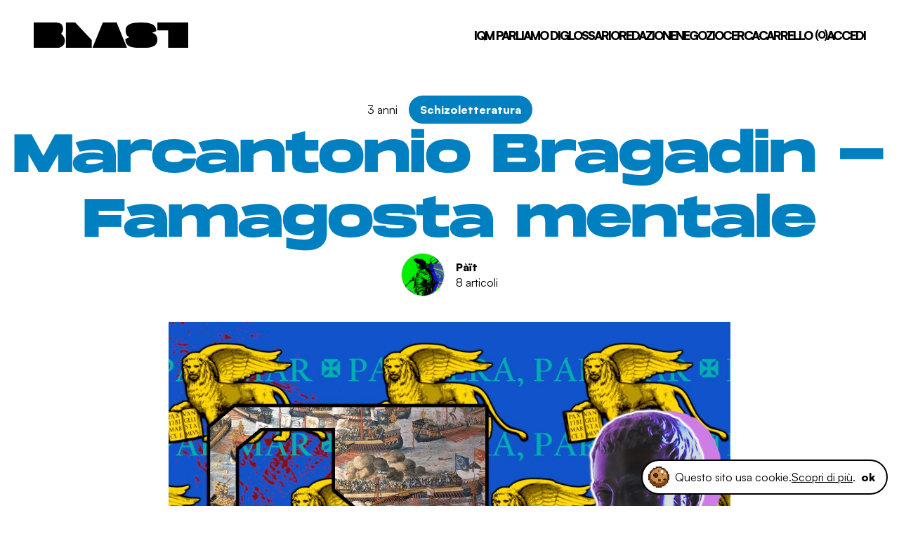

--- FILE ---
content_type: text/html; charset=UTF-8
request_url: https://www.ilblast.it/marcantonio-bragadin-famagosta-mentale/
body_size: 25889
content:
<!doctype html>
<html lang="it-IT">

<head>
    <meta charset="UTF-8">
    <meta name="viewport" content="width=device-width, initial-scale=1">
    <link rel="profile" href="https://gmpg.org/xfn/11">
    <link rel="icon" type="image/png" href="https://www.ilblast.it/wp/wp-content/themes/blst/src/images/favicon.ico" />

    <meta name='robots' content='index, follow, max-image-preview:large, max-snippet:-1, max-video-preview:-1' />

	<!-- This site is optimized with the Yoast SEO plugin v26.1.1 - https://yoast.com/wordpress/plugins/seo/ -->
	<title>Marcantonio Bragadin - Famagosta mentale - Blast</title>
	<meta name="description" content="Marcantonio Bragadin, condottiero, tra falsi miti, la sua eroica gesta e la Serenissima. Solo su ilBlast.it!" />
	<link rel="canonical" href="https://www.ilblast.it/marcantonio-bragadin-famagosta-mentale/" />
	<meta property="og:locale" content="it_IT" />
	<meta property="og:type" content="article" />
	<meta property="og:title" content="Marcantonio Bragadin - Famagosta mentale - Blast" />
	<meta property="og:description" content="Marcantonio Bragadin, condottiero, tra falsi miti, la sua eroica gesta e la Serenissima. Solo su ilBlast.it!" />
	<meta property="og:url" content="https://www.ilblast.it/marcantonio-bragadin-famagosta-mentale/" />
	<meta property="og:site_name" content="Blast" />
	<meta property="article:published_time" content="2023-07-04T13:40:20+00:00" />
	<meta property="article:modified_time" content="2023-07-04T13:53:42+00:00" />
	<meta property="og:image" content="https://www.ilblast.it/wp/wp-content/uploads/2023/07/bragadin-COPERTINA-1.jpg" />
	<meta property="og:image:width" content="1080" />
	<meta property="og:image:height" content="1080" />
	<meta property="og:image:type" content="image/jpeg" />
	<meta name="author" content="Pàït" />
	<meta name="twitter:card" content="summary_large_image" />
	<meta name="twitter:label1" content="Scritto da" />
	<meta name="twitter:data1" content="Pàït" />
	<meta name="twitter:label2" content="Tempo di lettura stimato" />
	<meta name="twitter:data2" content="8 minuti" />
	<script type="application/ld+json" class="yoast-schema-graph">{"@context":"https://schema.org","@graph":[{"@type":"WebPage","@id":"https://www.ilblast.it/marcantonio-bragadin-famagosta-mentale/","url":"https://www.ilblast.it/marcantonio-bragadin-famagosta-mentale/","name":"Marcantonio Bragadin - Famagosta mentale - Blast","isPartOf":{"@id":"https://www.ilblast.it/#website"},"primaryImageOfPage":{"@id":"https://www.ilblast.it/marcantonio-bragadin-famagosta-mentale/#primaryimage"},"image":{"@id":"https://www.ilblast.it/marcantonio-bragadin-famagosta-mentale/#primaryimage"},"thumbnailUrl":"https://www.ilblast.it/wp/wp-content/uploads/2023/07/bragadin-COPERTINA-1.jpg","datePublished":"2023-07-04T13:40:20+00:00","dateModified":"2023-07-04T13:53:42+00:00","author":{"@id":"https://www.ilblast.it/#/schema/person/abb9b75860f347ae8aac801302110e3a"},"description":"Marcantonio Bragadin, condottiero, tra falsi miti, la sua eroica gesta e la Serenissima. Solo su ilBlast.it!","breadcrumb":{"@id":"https://www.ilblast.it/marcantonio-bragadin-famagosta-mentale/#breadcrumb"},"inLanguage":"it-IT","potentialAction":[{"@type":"ReadAction","target":["https://www.ilblast.it/marcantonio-bragadin-famagosta-mentale/"]}]},{"@type":"ImageObject","inLanguage":"it-IT","@id":"https://www.ilblast.it/marcantonio-bragadin-famagosta-mentale/#primaryimage","url":"https://www.ilblast.it/wp/wp-content/uploads/2023/07/bragadin-COPERTINA-1.jpg","contentUrl":"https://www.ilblast.it/wp/wp-content/uploads/2023/07/bragadin-COPERTINA-1.jpg","width":1080,"height":1080,"caption":"Bragadin"},{"@type":"BreadcrumbList","@id":"https://www.ilblast.it/marcantonio-bragadin-famagosta-mentale/#breadcrumb","itemListElement":[{"@type":"ListItem","position":1,"name":"Home","item":"https://www.ilblast.it/"},{"@type":"ListItem","position":2,"name":"Marcantonio Bragadin &#8211; Famagosta mentale"}]},{"@type":"WebSite","@id":"https://www.ilblast.it/#website","url":"https://www.ilblast.it/","name":"Blast","description":"","potentialAction":[{"@type":"SearchAction","target":{"@type":"EntryPoint","urlTemplate":"https://www.ilblast.it/?s={search_term_string}"},"query-input":{"@type":"PropertyValueSpecification","valueRequired":true,"valueName":"search_term_string"}}],"inLanguage":"it-IT"},{"@type":"Person","@id":"https://www.ilblast.it/#/schema/person/abb9b75860f347ae8aac801302110e3a","name":"Pàït","image":{"@type":"ImageObject","inLanguage":"it-IT","@id":"https://www.ilblast.it/#/schema/person/image/","url":"https://secure.gravatar.com/avatar/3603ce570a9cdb3502a13e3985c1296620c41a0b0c356a00b9a6df1728396d54?s=96&d=mm&r=g","contentUrl":"https://secure.gravatar.com/avatar/3603ce570a9cdb3502a13e3985c1296620c41a0b0c356a00b9a6df1728396d54?s=96&d=mm&r=g","caption":"Pàït"},"url":"https://www.ilblast.it/autore/pait/"}]}</script>
	<!-- / Yoast SEO plugin. -->


<link rel="alternate" type="application/rss+xml" title="Blast &raquo; Feed" href="https://www.ilblast.it/feed/" />
<link rel="alternate" type="application/rss+xml" title="Blast &raquo; Feed dei commenti" href="https://www.ilblast.it/comments/feed/" />
<link rel="alternate" type="application/rss+xml" title="Blast &raquo; Marcantonio Bragadin &#8211; Famagosta mentale Feed dei commenti" href="https://www.ilblast.it/marcantonio-bragadin-famagosta-mentale/feed/" />
<link rel="alternate" title="oEmbed (JSON)" type="application/json+oembed" href="https://www.ilblast.it/wp-json/oembed/1.0/embed?url=https%3A%2F%2Fwww.ilblast.it%2Fmarcantonio-bragadin-famagosta-mentale%2F" />
<link rel="alternate" title="oEmbed (XML)" type="text/xml+oembed" href="https://www.ilblast.it/wp-json/oembed/1.0/embed?url=https%3A%2F%2Fwww.ilblast.it%2Fmarcantonio-bragadin-famagosta-mentale%2F&#038;format=xml" />
<style id='wp-img-auto-sizes-contain-inline-css' type='text/css'>
img:is([sizes=auto i],[sizes^="auto," i]){contain-intrinsic-size:3000px 1500px}
/*# sourceURL=wp-img-auto-sizes-contain-inline-css */
</style>
<link rel='stylesheet' id='wp-block-library-css' href='https://www.ilblast.it/wp/wp-includes/css/dist/block-library/style.min.css?ver=6.9' type='text/css' media='all' />
<style id='wp-block-button-inline-css' type='text/css'>
.wp-block-button__link{align-content:center;box-sizing:border-box;cursor:pointer;display:inline-block;height:100%;text-align:center;word-break:break-word}.wp-block-button__link.aligncenter{text-align:center}.wp-block-button__link.alignright{text-align:right}:where(.wp-block-button__link){border-radius:9999px;box-shadow:none;padding:calc(.667em + 2px) calc(1.333em + 2px);text-decoration:none}.wp-block-button[style*=text-decoration] .wp-block-button__link{text-decoration:inherit}.wp-block-buttons>.wp-block-button.has-custom-width{max-width:none}.wp-block-buttons>.wp-block-button.has-custom-width .wp-block-button__link{width:100%}.wp-block-buttons>.wp-block-button.has-custom-font-size .wp-block-button__link{font-size:inherit}.wp-block-buttons>.wp-block-button.wp-block-button__width-25{width:calc(25% - var(--wp--style--block-gap, .5em)*.75)}.wp-block-buttons>.wp-block-button.wp-block-button__width-50{width:calc(50% - var(--wp--style--block-gap, .5em)*.5)}.wp-block-buttons>.wp-block-button.wp-block-button__width-75{width:calc(75% - var(--wp--style--block-gap, .5em)*.25)}.wp-block-buttons>.wp-block-button.wp-block-button__width-100{flex-basis:100%;width:100%}.wp-block-buttons.is-vertical>.wp-block-button.wp-block-button__width-25{width:25%}.wp-block-buttons.is-vertical>.wp-block-button.wp-block-button__width-50{width:50%}.wp-block-buttons.is-vertical>.wp-block-button.wp-block-button__width-75{width:75%}.wp-block-button.is-style-squared,.wp-block-button__link.wp-block-button.is-style-squared{border-radius:0}.wp-block-button.no-border-radius,.wp-block-button__link.no-border-radius{border-radius:0!important}:root :where(.wp-block-button .wp-block-button__link.is-style-outline),:root :where(.wp-block-button.is-style-outline>.wp-block-button__link){border:2px solid;padding:.667em 1.333em}:root :where(.wp-block-button .wp-block-button__link.is-style-outline:not(.has-text-color)),:root :where(.wp-block-button.is-style-outline>.wp-block-button__link:not(.has-text-color)){color:currentColor}:root :where(.wp-block-button .wp-block-button__link.is-style-outline:not(.has-background)),:root :where(.wp-block-button.is-style-outline>.wp-block-button__link:not(.has-background)){background-color:initial;background-image:none}
/*# sourceURL=https://www.ilblast.it/wp/wp-includes/blocks/button/style.min.css */
</style>
<style id='wp-block-cover-inline-css' type='text/css'>
.wp-block-cover,.wp-block-cover-image{align-items:center;background-position:50%;box-sizing:border-box;display:flex;justify-content:center;min-height:430px;overflow:hidden;overflow:clip;padding:1em;position:relative}.wp-block-cover .has-background-dim:not([class*=-background-color]),.wp-block-cover-image .has-background-dim:not([class*=-background-color]),.wp-block-cover-image.has-background-dim:not([class*=-background-color]),.wp-block-cover.has-background-dim:not([class*=-background-color]){background-color:#000}.wp-block-cover .has-background-dim.has-background-gradient,.wp-block-cover-image .has-background-dim.has-background-gradient{background-color:initial}.wp-block-cover-image.has-background-dim:before,.wp-block-cover.has-background-dim:before{background-color:inherit;content:""}.wp-block-cover .wp-block-cover__background,.wp-block-cover .wp-block-cover__gradient-background,.wp-block-cover-image .wp-block-cover__background,.wp-block-cover-image .wp-block-cover__gradient-background,.wp-block-cover-image.has-background-dim:not(.has-background-gradient):before,.wp-block-cover.has-background-dim:not(.has-background-gradient):before{bottom:0;left:0;opacity:.5;position:absolute;right:0;top:0}.wp-block-cover-image.has-background-dim.has-background-dim-10 .wp-block-cover__background,.wp-block-cover-image.has-background-dim.has-background-dim-10 .wp-block-cover__gradient-background,.wp-block-cover-image.has-background-dim.has-background-dim-10:not(.has-background-gradient):before,.wp-block-cover.has-background-dim.has-background-dim-10 .wp-block-cover__background,.wp-block-cover.has-background-dim.has-background-dim-10 .wp-block-cover__gradient-background,.wp-block-cover.has-background-dim.has-background-dim-10:not(.has-background-gradient):before{opacity:.1}.wp-block-cover-image.has-background-dim.has-background-dim-20 .wp-block-cover__background,.wp-block-cover-image.has-background-dim.has-background-dim-20 .wp-block-cover__gradient-background,.wp-block-cover-image.has-background-dim.has-background-dim-20:not(.has-background-gradient):before,.wp-block-cover.has-background-dim.has-background-dim-20 .wp-block-cover__background,.wp-block-cover.has-background-dim.has-background-dim-20 .wp-block-cover__gradient-background,.wp-block-cover.has-background-dim.has-background-dim-20:not(.has-background-gradient):before{opacity:.2}.wp-block-cover-image.has-background-dim.has-background-dim-30 .wp-block-cover__background,.wp-block-cover-image.has-background-dim.has-background-dim-30 .wp-block-cover__gradient-background,.wp-block-cover-image.has-background-dim.has-background-dim-30:not(.has-background-gradient):before,.wp-block-cover.has-background-dim.has-background-dim-30 .wp-block-cover__background,.wp-block-cover.has-background-dim.has-background-dim-30 .wp-block-cover__gradient-background,.wp-block-cover.has-background-dim.has-background-dim-30:not(.has-background-gradient):before{opacity:.3}.wp-block-cover-image.has-background-dim.has-background-dim-40 .wp-block-cover__background,.wp-block-cover-image.has-background-dim.has-background-dim-40 .wp-block-cover__gradient-background,.wp-block-cover-image.has-background-dim.has-background-dim-40:not(.has-background-gradient):before,.wp-block-cover.has-background-dim.has-background-dim-40 .wp-block-cover__background,.wp-block-cover.has-background-dim.has-background-dim-40 .wp-block-cover__gradient-background,.wp-block-cover.has-background-dim.has-background-dim-40:not(.has-background-gradient):before{opacity:.4}.wp-block-cover-image.has-background-dim.has-background-dim-50 .wp-block-cover__background,.wp-block-cover-image.has-background-dim.has-background-dim-50 .wp-block-cover__gradient-background,.wp-block-cover-image.has-background-dim.has-background-dim-50:not(.has-background-gradient):before,.wp-block-cover.has-background-dim.has-background-dim-50 .wp-block-cover__background,.wp-block-cover.has-background-dim.has-background-dim-50 .wp-block-cover__gradient-background,.wp-block-cover.has-background-dim.has-background-dim-50:not(.has-background-gradient):before{opacity:.5}.wp-block-cover-image.has-background-dim.has-background-dim-60 .wp-block-cover__background,.wp-block-cover-image.has-background-dim.has-background-dim-60 .wp-block-cover__gradient-background,.wp-block-cover-image.has-background-dim.has-background-dim-60:not(.has-background-gradient):before,.wp-block-cover.has-background-dim.has-background-dim-60 .wp-block-cover__background,.wp-block-cover.has-background-dim.has-background-dim-60 .wp-block-cover__gradient-background,.wp-block-cover.has-background-dim.has-background-dim-60:not(.has-background-gradient):before{opacity:.6}.wp-block-cover-image.has-background-dim.has-background-dim-70 .wp-block-cover__background,.wp-block-cover-image.has-background-dim.has-background-dim-70 .wp-block-cover__gradient-background,.wp-block-cover-image.has-background-dim.has-background-dim-70:not(.has-background-gradient):before,.wp-block-cover.has-background-dim.has-background-dim-70 .wp-block-cover__background,.wp-block-cover.has-background-dim.has-background-dim-70 .wp-block-cover__gradient-background,.wp-block-cover.has-background-dim.has-background-dim-70:not(.has-background-gradient):before{opacity:.7}.wp-block-cover-image.has-background-dim.has-background-dim-80 .wp-block-cover__background,.wp-block-cover-image.has-background-dim.has-background-dim-80 .wp-block-cover__gradient-background,.wp-block-cover-image.has-background-dim.has-background-dim-80:not(.has-background-gradient):before,.wp-block-cover.has-background-dim.has-background-dim-80 .wp-block-cover__background,.wp-block-cover.has-background-dim.has-background-dim-80 .wp-block-cover__gradient-background,.wp-block-cover.has-background-dim.has-background-dim-80:not(.has-background-gradient):before{opacity:.8}.wp-block-cover-image.has-background-dim.has-background-dim-90 .wp-block-cover__background,.wp-block-cover-image.has-background-dim.has-background-dim-90 .wp-block-cover__gradient-background,.wp-block-cover-image.has-background-dim.has-background-dim-90:not(.has-background-gradient):before,.wp-block-cover.has-background-dim.has-background-dim-90 .wp-block-cover__background,.wp-block-cover.has-background-dim.has-background-dim-90 .wp-block-cover__gradient-background,.wp-block-cover.has-background-dim.has-background-dim-90:not(.has-background-gradient):before{opacity:.9}.wp-block-cover-image.has-background-dim.has-background-dim-100 .wp-block-cover__background,.wp-block-cover-image.has-background-dim.has-background-dim-100 .wp-block-cover__gradient-background,.wp-block-cover-image.has-background-dim.has-background-dim-100:not(.has-background-gradient):before,.wp-block-cover.has-background-dim.has-background-dim-100 .wp-block-cover__background,.wp-block-cover.has-background-dim.has-background-dim-100 .wp-block-cover__gradient-background,.wp-block-cover.has-background-dim.has-background-dim-100:not(.has-background-gradient):before{opacity:1}.wp-block-cover .wp-block-cover__background.has-background-dim.has-background-dim-0,.wp-block-cover .wp-block-cover__gradient-background.has-background-dim.has-background-dim-0,.wp-block-cover-image .wp-block-cover__background.has-background-dim.has-background-dim-0,.wp-block-cover-image .wp-block-cover__gradient-background.has-background-dim.has-background-dim-0{opacity:0}.wp-block-cover .wp-block-cover__background.has-background-dim.has-background-dim-10,.wp-block-cover .wp-block-cover__gradient-background.has-background-dim.has-background-dim-10,.wp-block-cover-image .wp-block-cover__background.has-background-dim.has-background-dim-10,.wp-block-cover-image .wp-block-cover__gradient-background.has-background-dim.has-background-dim-10{opacity:.1}.wp-block-cover .wp-block-cover__background.has-background-dim.has-background-dim-20,.wp-block-cover .wp-block-cover__gradient-background.has-background-dim.has-background-dim-20,.wp-block-cover-image .wp-block-cover__background.has-background-dim.has-background-dim-20,.wp-block-cover-image .wp-block-cover__gradient-background.has-background-dim.has-background-dim-20{opacity:.2}.wp-block-cover .wp-block-cover__background.has-background-dim.has-background-dim-30,.wp-block-cover .wp-block-cover__gradient-background.has-background-dim.has-background-dim-30,.wp-block-cover-image .wp-block-cover__background.has-background-dim.has-background-dim-30,.wp-block-cover-image .wp-block-cover__gradient-background.has-background-dim.has-background-dim-30{opacity:.3}.wp-block-cover .wp-block-cover__background.has-background-dim.has-background-dim-40,.wp-block-cover .wp-block-cover__gradient-background.has-background-dim.has-background-dim-40,.wp-block-cover-image .wp-block-cover__background.has-background-dim.has-background-dim-40,.wp-block-cover-image .wp-block-cover__gradient-background.has-background-dim.has-background-dim-40{opacity:.4}.wp-block-cover .wp-block-cover__background.has-background-dim.has-background-dim-50,.wp-block-cover .wp-block-cover__gradient-background.has-background-dim.has-background-dim-50,.wp-block-cover-image .wp-block-cover__background.has-background-dim.has-background-dim-50,.wp-block-cover-image .wp-block-cover__gradient-background.has-background-dim.has-background-dim-50{opacity:.5}.wp-block-cover .wp-block-cover__background.has-background-dim.has-background-dim-60,.wp-block-cover .wp-block-cover__gradient-background.has-background-dim.has-background-dim-60,.wp-block-cover-image .wp-block-cover__background.has-background-dim.has-background-dim-60,.wp-block-cover-image .wp-block-cover__gradient-background.has-background-dim.has-background-dim-60{opacity:.6}.wp-block-cover .wp-block-cover__background.has-background-dim.has-background-dim-70,.wp-block-cover .wp-block-cover__gradient-background.has-background-dim.has-background-dim-70,.wp-block-cover-image .wp-block-cover__background.has-background-dim.has-background-dim-70,.wp-block-cover-image .wp-block-cover__gradient-background.has-background-dim.has-background-dim-70{opacity:.7}.wp-block-cover .wp-block-cover__background.has-background-dim.has-background-dim-80,.wp-block-cover .wp-block-cover__gradient-background.has-background-dim.has-background-dim-80,.wp-block-cover-image .wp-block-cover__background.has-background-dim.has-background-dim-80,.wp-block-cover-image .wp-block-cover__gradient-background.has-background-dim.has-background-dim-80{opacity:.8}.wp-block-cover .wp-block-cover__background.has-background-dim.has-background-dim-90,.wp-block-cover .wp-block-cover__gradient-background.has-background-dim.has-background-dim-90,.wp-block-cover-image .wp-block-cover__background.has-background-dim.has-background-dim-90,.wp-block-cover-image .wp-block-cover__gradient-background.has-background-dim.has-background-dim-90{opacity:.9}.wp-block-cover .wp-block-cover__background.has-background-dim.has-background-dim-100,.wp-block-cover .wp-block-cover__gradient-background.has-background-dim.has-background-dim-100,.wp-block-cover-image .wp-block-cover__background.has-background-dim.has-background-dim-100,.wp-block-cover-image .wp-block-cover__gradient-background.has-background-dim.has-background-dim-100{opacity:1}.wp-block-cover-image.alignleft,.wp-block-cover-image.alignright,.wp-block-cover.alignleft,.wp-block-cover.alignright{max-width:420px;width:100%}.wp-block-cover-image.aligncenter,.wp-block-cover-image.alignleft,.wp-block-cover-image.alignright,.wp-block-cover.aligncenter,.wp-block-cover.alignleft,.wp-block-cover.alignright{display:flex}.wp-block-cover .wp-block-cover__inner-container,.wp-block-cover-image .wp-block-cover__inner-container{color:inherit;position:relative;width:100%}.wp-block-cover-image.is-position-top-left,.wp-block-cover.is-position-top-left{align-items:flex-start;justify-content:flex-start}.wp-block-cover-image.is-position-top-center,.wp-block-cover.is-position-top-center{align-items:flex-start;justify-content:center}.wp-block-cover-image.is-position-top-right,.wp-block-cover.is-position-top-right{align-items:flex-start;justify-content:flex-end}.wp-block-cover-image.is-position-center-left,.wp-block-cover.is-position-center-left{align-items:center;justify-content:flex-start}.wp-block-cover-image.is-position-center-center,.wp-block-cover.is-position-center-center{align-items:center;justify-content:center}.wp-block-cover-image.is-position-center-right,.wp-block-cover.is-position-center-right{align-items:center;justify-content:flex-end}.wp-block-cover-image.is-position-bottom-left,.wp-block-cover.is-position-bottom-left{align-items:flex-end;justify-content:flex-start}.wp-block-cover-image.is-position-bottom-center,.wp-block-cover.is-position-bottom-center{align-items:flex-end;justify-content:center}.wp-block-cover-image.is-position-bottom-right,.wp-block-cover.is-position-bottom-right{align-items:flex-end;justify-content:flex-end}.wp-block-cover-image.has-custom-content-position.has-custom-content-position .wp-block-cover__inner-container,.wp-block-cover.has-custom-content-position.has-custom-content-position .wp-block-cover__inner-container{margin:0}.wp-block-cover-image.has-custom-content-position.has-custom-content-position.is-position-bottom-left .wp-block-cover__inner-container,.wp-block-cover-image.has-custom-content-position.has-custom-content-position.is-position-bottom-right .wp-block-cover__inner-container,.wp-block-cover-image.has-custom-content-position.has-custom-content-position.is-position-center-left .wp-block-cover__inner-container,.wp-block-cover-image.has-custom-content-position.has-custom-content-position.is-position-center-right .wp-block-cover__inner-container,.wp-block-cover-image.has-custom-content-position.has-custom-content-position.is-position-top-left .wp-block-cover__inner-container,.wp-block-cover-image.has-custom-content-position.has-custom-content-position.is-position-top-right .wp-block-cover__inner-container,.wp-block-cover.has-custom-content-position.has-custom-content-position.is-position-bottom-left .wp-block-cover__inner-container,.wp-block-cover.has-custom-content-position.has-custom-content-position.is-position-bottom-right .wp-block-cover__inner-container,.wp-block-cover.has-custom-content-position.has-custom-content-position.is-position-center-left .wp-block-cover__inner-container,.wp-block-cover.has-custom-content-position.has-custom-content-position.is-position-center-right .wp-block-cover__inner-container,.wp-block-cover.has-custom-content-position.has-custom-content-position.is-position-top-left .wp-block-cover__inner-container,.wp-block-cover.has-custom-content-position.has-custom-content-position.is-position-top-right .wp-block-cover__inner-container{margin:0;width:auto}.wp-block-cover .wp-block-cover__image-background,.wp-block-cover video.wp-block-cover__video-background,.wp-block-cover-image .wp-block-cover__image-background,.wp-block-cover-image video.wp-block-cover__video-background{border:none;bottom:0;box-shadow:none;height:100%;left:0;margin:0;max-height:none;max-width:none;object-fit:cover;outline:none;padding:0;position:absolute;right:0;top:0;width:100%}.wp-block-cover-image.has-parallax,.wp-block-cover.has-parallax,.wp-block-cover__image-background.has-parallax,video.wp-block-cover__video-background.has-parallax{background-attachment:fixed;background-repeat:no-repeat;background-size:cover}@supports (-webkit-touch-callout:inherit){.wp-block-cover-image.has-parallax,.wp-block-cover.has-parallax,.wp-block-cover__image-background.has-parallax,video.wp-block-cover__video-background.has-parallax{background-attachment:scroll}}@media (prefers-reduced-motion:reduce){.wp-block-cover-image.has-parallax,.wp-block-cover.has-parallax,.wp-block-cover__image-background.has-parallax,video.wp-block-cover__video-background.has-parallax{background-attachment:scroll}}.wp-block-cover-image.is-repeated,.wp-block-cover.is-repeated,.wp-block-cover__image-background.is-repeated,video.wp-block-cover__video-background.is-repeated{background-repeat:repeat;background-size:auto}.wp-block-cover-image-text,.wp-block-cover-image-text a,.wp-block-cover-image-text a:active,.wp-block-cover-image-text a:focus,.wp-block-cover-image-text a:hover,.wp-block-cover-text,.wp-block-cover-text a,.wp-block-cover-text a:active,.wp-block-cover-text a:focus,.wp-block-cover-text a:hover,section.wp-block-cover-image h2,section.wp-block-cover-image h2 a,section.wp-block-cover-image h2 a:active,section.wp-block-cover-image h2 a:focus,section.wp-block-cover-image h2 a:hover{color:#fff}.wp-block-cover-image .wp-block-cover.has-left-content{justify-content:flex-start}.wp-block-cover-image .wp-block-cover.has-right-content{justify-content:flex-end}.wp-block-cover-image.has-left-content .wp-block-cover-image-text,.wp-block-cover.has-left-content .wp-block-cover-text,section.wp-block-cover-image.has-left-content>h2{margin-left:0;text-align:left}.wp-block-cover-image.has-right-content .wp-block-cover-image-text,.wp-block-cover.has-right-content .wp-block-cover-text,section.wp-block-cover-image.has-right-content>h2{margin-right:0;text-align:right}.wp-block-cover .wp-block-cover-text,.wp-block-cover-image .wp-block-cover-image-text,section.wp-block-cover-image>h2{font-size:2em;line-height:1.25;margin-bottom:0;max-width:840px;padding:.44em;text-align:center;z-index:1}:where(.wp-block-cover-image:not(.has-text-color)),:where(.wp-block-cover:not(.has-text-color)){color:#fff}:where(.wp-block-cover-image.is-light:not(.has-text-color)),:where(.wp-block-cover.is-light:not(.has-text-color)){color:#000}:root :where(.wp-block-cover h1:not(.has-text-color)),:root :where(.wp-block-cover h2:not(.has-text-color)),:root :where(.wp-block-cover h3:not(.has-text-color)),:root :where(.wp-block-cover h4:not(.has-text-color)),:root :where(.wp-block-cover h5:not(.has-text-color)),:root :where(.wp-block-cover h6:not(.has-text-color)),:root :where(.wp-block-cover p:not(.has-text-color)){color:inherit}body:not(.editor-styles-wrapper) .wp-block-cover:not(.wp-block-cover:has(.wp-block-cover__background+.wp-block-cover__inner-container)) .wp-block-cover__image-background,body:not(.editor-styles-wrapper) .wp-block-cover:not(.wp-block-cover:has(.wp-block-cover__background+.wp-block-cover__inner-container)) .wp-block-cover__video-background{z-index:0}body:not(.editor-styles-wrapper) .wp-block-cover:not(.wp-block-cover:has(.wp-block-cover__background+.wp-block-cover__inner-container)) .wp-block-cover__background,body:not(.editor-styles-wrapper) .wp-block-cover:not(.wp-block-cover:has(.wp-block-cover__background+.wp-block-cover__inner-container)) .wp-block-cover__gradient-background,body:not(.editor-styles-wrapper) .wp-block-cover:not(.wp-block-cover:has(.wp-block-cover__background+.wp-block-cover__inner-container)) .wp-block-cover__inner-container,body:not(.editor-styles-wrapper) .wp-block-cover:not(.wp-block-cover:has(.wp-block-cover__background+.wp-block-cover__inner-container)).has-background-dim:not(.has-background-gradient):before{z-index:1}.has-modal-open body:not(.editor-styles-wrapper) .wp-block-cover:not(.wp-block-cover:has(.wp-block-cover__background+.wp-block-cover__inner-container)) .wp-block-cover__inner-container{z-index:auto}
/*# sourceURL=https://www.ilblast.it/wp/wp-includes/blocks/cover/style.min.css */
</style>
<style id='wp-block-heading-inline-css' type='text/css'>
h1:where(.wp-block-heading).has-background,h2:where(.wp-block-heading).has-background,h3:where(.wp-block-heading).has-background,h4:where(.wp-block-heading).has-background,h5:where(.wp-block-heading).has-background,h6:where(.wp-block-heading).has-background{padding:1.25em 2.375em}h1.has-text-align-left[style*=writing-mode]:where([style*=vertical-lr]),h1.has-text-align-right[style*=writing-mode]:where([style*=vertical-rl]),h2.has-text-align-left[style*=writing-mode]:where([style*=vertical-lr]),h2.has-text-align-right[style*=writing-mode]:where([style*=vertical-rl]),h3.has-text-align-left[style*=writing-mode]:where([style*=vertical-lr]),h3.has-text-align-right[style*=writing-mode]:where([style*=vertical-rl]),h4.has-text-align-left[style*=writing-mode]:where([style*=vertical-lr]),h4.has-text-align-right[style*=writing-mode]:where([style*=vertical-rl]),h5.has-text-align-left[style*=writing-mode]:where([style*=vertical-lr]),h5.has-text-align-right[style*=writing-mode]:where([style*=vertical-rl]),h6.has-text-align-left[style*=writing-mode]:where([style*=vertical-lr]),h6.has-text-align-right[style*=writing-mode]:where([style*=vertical-rl]){rotate:180deg}
/*# sourceURL=https://www.ilblast.it/wp/wp-includes/blocks/heading/style.min.css */
</style>
<style id='wp-block-image-inline-css' type='text/css'>
.wp-block-image>a,.wp-block-image>figure>a{display:inline-block}.wp-block-image img{box-sizing:border-box;height:auto;max-width:100%;vertical-align:bottom}@media not (prefers-reduced-motion){.wp-block-image img.hide{visibility:hidden}.wp-block-image img.show{animation:show-content-image .4s}}.wp-block-image[style*=border-radius] img,.wp-block-image[style*=border-radius]>a{border-radius:inherit}.wp-block-image.has-custom-border img{box-sizing:border-box}.wp-block-image.aligncenter{text-align:center}.wp-block-image.alignfull>a,.wp-block-image.alignwide>a{width:100%}.wp-block-image.alignfull img,.wp-block-image.alignwide img{height:auto;width:100%}.wp-block-image .aligncenter,.wp-block-image .alignleft,.wp-block-image .alignright,.wp-block-image.aligncenter,.wp-block-image.alignleft,.wp-block-image.alignright{display:table}.wp-block-image .aligncenter>figcaption,.wp-block-image .alignleft>figcaption,.wp-block-image .alignright>figcaption,.wp-block-image.aligncenter>figcaption,.wp-block-image.alignleft>figcaption,.wp-block-image.alignright>figcaption{caption-side:bottom;display:table-caption}.wp-block-image .alignleft{float:left;margin:.5em 1em .5em 0}.wp-block-image .alignright{float:right;margin:.5em 0 .5em 1em}.wp-block-image .aligncenter{margin-left:auto;margin-right:auto}.wp-block-image :where(figcaption){margin-bottom:1em;margin-top:.5em}.wp-block-image.is-style-circle-mask img{border-radius:9999px}@supports ((-webkit-mask-image:none) or (mask-image:none)) or (-webkit-mask-image:none){.wp-block-image.is-style-circle-mask img{border-radius:0;-webkit-mask-image:url('data:image/svg+xml;utf8,<svg viewBox="0 0 100 100" xmlns="http://www.w3.org/2000/svg"><circle cx="50" cy="50" r="50"/></svg>');mask-image:url('data:image/svg+xml;utf8,<svg viewBox="0 0 100 100" xmlns="http://www.w3.org/2000/svg"><circle cx="50" cy="50" r="50"/></svg>');mask-mode:alpha;-webkit-mask-position:center;mask-position:center;-webkit-mask-repeat:no-repeat;mask-repeat:no-repeat;-webkit-mask-size:contain;mask-size:contain}}:root :where(.wp-block-image.is-style-rounded img,.wp-block-image .is-style-rounded img){border-radius:9999px}.wp-block-image figure{margin:0}.wp-lightbox-container{display:flex;flex-direction:column;position:relative}.wp-lightbox-container img{cursor:zoom-in}.wp-lightbox-container img:hover+button{opacity:1}.wp-lightbox-container button{align-items:center;backdrop-filter:blur(16px) saturate(180%);background-color:#5a5a5a40;border:none;border-radius:4px;cursor:zoom-in;display:flex;height:20px;justify-content:center;opacity:0;padding:0;position:absolute;right:16px;text-align:center;top:16px;width:20px;z-index:100}@media not (prefers-reduced-motion){.wp-lightbox-container button{transition:opacity .2s ease}}.wp-lightbox-container button:focus-visible{outline:3px auto #5a5a5a40;outline:3px auto -webkit-focus-ring-color;outline-offset:3px}.wp-lightbox-container button:hover{cursor:pointer;opacity:1}.wp-lightbox-container button:focus{opacity:1}.wp-lightbox-container button:focus,.wp-lightbox-container button:hover,.wp-lightbox-container button:not(:hover):not(:active):not(.has-background){background-color:#5a5a5a40;border:none}.wp-lightbox-overlay{box-sizing:border-box;cursor:zoom-out;height:100vh;left:0;overflow:hidden;position:fixed;top:0;visibility:hidden;width:100%;z-index:100000}.wp-lightbox-overlay .close-button{align-items:center;cursor:pointer;display:flex;justify-content:center;min-height:40px;min-width:40px;padding:0;position:absolute;right:calc(env(safe-area-inset-right) + 16px);top:calc(env(safe-area-inset-top) + 16px);z-index:5000000}.wp-lightbox-overlay .close-button:focus,.wp-lightbox-overlay .close-button:hover,.wp-lightbox-overlay .close-button:not(:hover):not(:active):not(.has-background){background:none;border:none}.wp-lightbox-overlay .lightbox-image-container{height:var(--wp--lightbox-container-height);left:50%;overflow:hidden;position:absolute;top:50%;transform:translate(-50%,-50%);transform-origin:top left;width:var(--wp--lightbox-container-width);z-index:9999999999}.wp-lightbox-overlay .wp-block-image{align-items:center;box-sizing:border-box;display:flex;height:100%;justify-content:center;margin:0;position:relative;transform-origin:0 0;width:100%;z-index:3000000}.wp-lightbox-overlay .wp-block-image img{height:var(--wp--lightbox-image-height);min-height:var(--wp--lightbox-image-height);min-width:var(--wp--lightbox-image-width);width:var(--wp--lightbox-image-width)}.wp-lightbox-overlay .wp-block-image figcaption{display:none}.wp-lightbox-overlay button{background:none;border:none}.wp-lightbox-overlay .scrim{background-color:#fff;height:100%;opacity:.9;position:absolute;width:100%;z-index:2000000}.wp-lightbox-overlay.active{visibility:visible}@media not (prefers-reduced-motion){.wp-lightbox-overlay.active{animation:turn-on-visibility .25s both}.wp-lightbox-overlay.active img{animation:turn-on-visibility .35s both}.wp-lightbox-overlay.show-closing-animation:not(.active){animation:turn-off-visibility .35s both}.wp-lightbox-overlay.show-closing-animation:not(.active) img{animation:turn-off-visibility .25s both}.wp-lightbox-overlay.zoom.active{animation:none;opacity:1;visibility:visible}.wp-lightbox-overlay.zoom.active .lightbox-image-container{animation:lightbox-zoom-in .4s}.wp-lightbox-overlay.zoom.active .lightbox-image-container img{animation:none}.wp-lightbox-overlay.zoom.active .scrim{animation:turn-on-visibility .4s forwards}.wp-lightbox-overlay.zoom.show-closing-animation:not(.active){animation:none}.wp-lightbox-overlay.zoom.show-closing-animation:not(.active) .lightbox-image-container{animation:lightbox-zoom-out .4s}.wp-lightbox-overlay.zoom.show-closing-animation:not(.active) .lightbox-image-container img{animation:none}.wp-lightbox-overlay.zoom.show-closing-animation:not(.active) .scrim{animation:turn-off-visibility .4s forwards}}@keyframes show-content-image{0%{visibility:hidden}99%{visibility:hidden}to{visibility:visible}}@keyframes turn-on-visibility{0%{opacity:0}to{opacity:1}}@keyframes turn-off-visibility{0%{opacity:1;visibility:visible}99%{opacity:0;visibility:visible}to{opacity:0;visibility:hidden}}@keyframes lightbox-zoom-in{0%{transform:translate(calc((-100vw + var(--wp--lightbox-scrollbar-width))/2 + var(--wp--lightbox-initial-left-position)),calc(-50vh + var(--wp--lightbox-initial-top-position))) scale(var(--wp--lightbox-scale))}to{transform:translate(-50%,-50%) scale(1)}}@keyframes lightbox-zoom-out{0%{transform:translate(-50%,-50%) scale(1);visibility:visible}99%{visibility:visible}to{transform:translate(calc((-100vw + var(--wp--lightbox-scrollbar-width))/2 + var(--wp--lightbox-initial-left-position)),calc(-50vh + var(--wp--lightbox-initial-top-position))) scale(var(--wp--lightbox-scale));visibility:hidden}}
/*# sourceURL=https://www.ilblast.it/wp/wp-includes/blocks/image/style.min.css */
</style>
<style id='wp-block-buttons-inline-css' type='text/css'>
.wp-block-buttons{box-sizing:border-box}.wp-block-buttons.is-vertical{flex-direction:column}.wp-block-buttons.is-vertical>.wp-block-button:last-child{margin-bottom:0}.wp-block-buttons>.wp-block-button{display:inline-block;margin:0}.wp-block-buttons.is-content-justification-left{justify-content:flex-start}.wp-block-buttons.is-content-justification-left.is-vertical{align-items:flex-start}.wp-block-buttons.is-content-justification-center{justify-content:center}.wp-block-buttons.is-content-justification-center.is-vertical{align-items:center}.wp-block-buttons.is-content-justification-right{justify-content:flex-end}.wp-block-buttons.is-content-justification-right.is-vertical{align-items:flex-end}.wp-block-buttons.is-content-justification-space-between{justify-content:space-between}.wp-block-buttons.aligncenter{text-align:center}.wp-block-buttons:not(.is-content-justification-space-between,.is-content-justification-right,.is-content-justification-left,.is-content-justification-center) .wp-block-button.aligncenter{margin-left:auto;margin-right:auto;width:100%}.wp-block-buttons[style*=text-decoration] .wp-block-button,.wp-block-buttons[style*=text-decoration] .wp-block-button__link{text-decoration:inherit}.wp-block-buttons.has-custom-font-size .wp-block-button__link{font-size:inherit}.wp-block-buttons .wp-block-button__link{width:100%}.wp-block-button.aligncenter{text-align:center}
/*# sourceURL=https://www.ilblast.it/wp/wp-includes/blocks/buttons/style.min.css */
</style>
<style id='wp-block-video-inline-css' type='text/css'>
.wp-block-video{box-sizing:border-box}.wp-block-video video{height:auto;vertical-align:middle;width:100%}@supports (position:sticky){.wp-block-video [poster]{object-fit:cover}}.wp-block-video.aligncenter{text-align:center}.wp-block-video :where(figcaption){margin-bottom:1em;margin-top:.5em}
/*# sourceURL=https://www.ilblast.it/wp/wp-includes/blocks/video/style.min.css */
</style>
<style id='wp-block-audio-inline-css' type='text/css'>
.wp-block-audio{box-sizing:border-box}.wp-block-audio :where(figcaption){margin-bottom:1em;margin-top:.5em}.wp-block-audio audio{min-width:300px;width:100%}
/*# sourceURL=https://www.ilblast.it/wp/wp-includes/blocks/audio/style.min.css */
</style>
<style id='wp-block-code-inline-css' type='text/css'>
.wp-block-code{box-sizing:border-box}.wp-block-code code{
  /*!rtl:begin:ignore*/direction:ltr;display:block;font-family:inherit;overflow-wrap:break-word;text-align:initial;white-space:pre-wrap
  /*!rtl:end:ignore*/}
/*# sourceURL=https://www.ilblast.it/wp/wp-includes/blocks/code/style.min.css */
</style>
<style id='wp-block-columns-inline-css' type='text/css'>
.wp-block-columns{box-sizing:border-box;display:flex;flex-wrap:wrap!important}@media (min-width:782px){.wp-block-columns{flex-wrap:nowrap!important}}.wp-block-columns{align-items:normal!important}.wp-block-columns.are-vertically-aligned-top{align-items:flex-start}.wp-block-columns.are-vertically-aligned-center{align-items:center}.wp-block-columns.are-vertically-aligned-bottom{align-items:flex-end}@media (max-width:781px){.wp-block-columns:not(.is-not-stacked-on-mobile)>.wp-block-column{flex-basis:100%!important}}@media (min-width:782px){.wp-block-columns:not(.is-not-stacked-on-mobile)>.wp-block-column{flex-basis:0;flex-grow:1}.wp-block-columns:not(.is-not-stacked-on-mobile)>.wp-block-column[style*=flex-basis]{flex-grow:0}}.wp-block-columns.is-not-stacked-on-mobile{flex-wrap:nowrap!important}.wp-block-columns.is-not-stacked-on-mobile>.wp-block-column{flex-basis:0;flex-grow:1}.wp-block-columns.is-not-stacked-on-mobile>.wp-block-column[style*=flex-basis]{flex-grow:0}:where(.wp-block-columns){margin-bottom:1.75em}:where(.wp-block-columns.has-background){padding:1.25em 2.375em}.wp-block-column{flex-grow:1;min-width:0;overflow-wrap:break-word;word-break:break-word}.wp-block-column.is-vertically-aligned-top{align-self:flex-start}.wp-block-column.is-vertically-aligned-center{align-self:center}.wp-block-column.is-vertically-aligned-bottom{align-self:flex-end}.wp-block-column.is-vertically-aligned-stretch{align-self:stretch}.wp-block-column.is-vertically-aligned-bottom,.wp-block-column.is-vertically-aligned-center,.wp-block-column.is-vertically-aligned-top{width:100%}
/*# sourceURL=https://www.ilblast.it/wp/wp-includes/blocks/columns/style.min.css */
</style>
<style id='wp-block-embed-inline-css' type='text/css'>
.wp-block-embed.alignleft,.wp-block-embed.alignright,.wp-block[data-align=left]>[data-type="core/embed"],.wp-block[data-align=right]>[data-type="core/embed"]{max-width:360px;width:100%}.wp-block-embed.alignleft .wp-block-embed__wrapper,.wp-block-embed.alignright .wp-block-embed__wrapper,.wp-block[data-align=left]>[data-type="core/embed"] .wp-block-embed__wrapper,.wp-block[data-align=right]>[data-type="core/embed"] .wp-block-embed__wrapper{min-width:280px}.wp-block-cover .wp-block-embed{min-height:240px;min-width:320px}.wp-block-embed{overflow-wrap:break-word}.wp-block-embed :where(figcaption){margin-bottom:1em;margin-top:.5em}.wp-block-embed iframe{max-width:100%}.wp-block-embed__wrapper{position:relative}.wp-embed-responsive .wp-has-aspect-ratio .wp-block-embed__wrapper:before{content:"";display:block;padding-top:50%}.wp-embed-responsive .wp-has-aspect-ratio iframe{bottom:0;height:100%;left:0;position:absolute;right:0;top:0;width:100%}.wp-embed-responsive .wp-embed-aspect-21-9 .wp-block-embed__wrapper:before{padding-top:42.85%}.wp-embed-responsive .wp-embed-aspect-18-9 .wp-block-embed__wrapper:before{padding-top:50%}.wp-embed-responsive .wp-embed-aspect-16-9 .wp-block-embed__wrapper:before{padding-top:56.25%}.wp-embed-responsive .wp-embed-aspect-4-3 .wp-block-embed__wrapper:before{padding-top:75%}.wp-embed-responsive .wp-embed-aspect-1-1 .wp-block-embed__wrapper:before{padding-top:100%}.wp-embed-responsive .wp-embed-aspect-9-16 .wp-block-embed__wrapper:before{padding-top:177.77%}.wp-embed-responsive .wp-embed-aspect-1-2 .wp-block-embed__wrapper:before{padding-top:200%}
/*# sourceURL=https://www.ilblast.it/wp/wp-includes/blocks/embed/style.min.css */
</style>
<style id='wp-block-group-inline-css' type='text/css'>
.wp-block-group{box-sizing:border-box}:where(.wp-block-group.wp-block-group-is-layout-constrained){position:relative}
/*# sourceURL=https://www.ilblast.it/wp/wp-includes/blocks/group/style.min.css */
</style>
<style id='wp-block-paragraph-inline-css' type='text/css'>
.is-small-text{font-size:.875em}.is-regular-text{font-size:1em}.is-large-text{font-size:2.25em}.is-larger-text{font-size:3em}.has-drop-cap:not(:focus):first-letter{float:left;font-size:8.4em;font-style:normal;font-weight:100;line-height:.68;margin:.05em .1em 0 0;text-transform:uppercase}body.rtl .has-drop-cap:not(:focus):first-letter{float:none;margin-left:.1em}p.has-drop-cap.has-background{overflow:hidden}:root :where(p.has-background){padding:1.25em 2.375em}:where(p.has-text-color:not(.has-link-color)) a{color:inherit}p.has-text-align-left[style*="writing-mode:vertical-lr"],p.has-text-align-right[style*="writing-mode:vertical-rl"]{rotate:180deg}
/*# sourceURL=https://www.ilblast.it/wp/wp-includes/blocks/paragraph/style.min.css */
</style>
<style id='wp-block-quote-inline-css' type='text/css'>
.wp-block-quote{box-sizing:border-box;overflow-wrap:break-word}.wp-block-quote.is-large:where(:not(.is-style-plain)),.wp-block-quote.is-style-large:where(:not(.is-style-plain)){margin-bottom:1em;padding:0 1em}.wp-block-quote.is-large:where(:not(.is-style-plain)) p,.wp-block-quote.is-style-large:where(:not(.is-style-plain)) p{font-size:1.5em;font-style:italic;line-height:1.6}.wp-block-quote.is-large:where(:not(.is-style-plain)) cite,.wp-block-quote.is-large:where(:not(.is-style-plain)) footer,.wp-block-quote.is-style-large:where(:not(.is-style-plain)) cite,.wp-block-quote.is-style-large:where(:not(.is-style-plain)) footer{font-size:1.125em;text-align:right}.wp-block-quote>cite{display:block}
/*# sourceURL=https://www.ilblast.it/wp/wp-includes/blocks/quote/style.min.css */
</style>
<link rel='stylesheet' id='wc-blocks-style-css' href='https://www.ilblast.it/wp/wp-content/plugins/woocommerce/assets/client/blocks/wc-blocks.css?ver=wc-8.8.6' type='text/css' media='all' />
<style id='global-styles-inline-css' type='text/css'>
:root{--wp--preset--aspect-ratio--square: 1;--wp--preset--aspect-ratio--4-3: 4/3;--wp--preset--aspect-ratio--3-4: 3/4;--wp--preset--aspect-ratio--3-2: 3/2;--wp--preset--aspect-ratio--2-3: 2/3;--wp--preset--aspect-ratio--16-9: 16/9;--wp--preset--aspect-ratio--9-16: 9/16;--wp--preset--color--black: #000000;--wp--preset--color--cyan-bluish-gray: #abb8c3;--wp--preset--color--white: #ffffff;--wp--preset--color--pale-pink: #f78da7;--wp--preset--color--vivid-red: #cf2e2e;--wp--preset--color--luminous-vivid-orange: #ff6900;--wp--preset--color--luminous-vivid-amber: #fcb900;--wp--preset--color--light-green-cyan: #7bdcb5;--wp--preset--color--vivid-green-cyan: #00d084;--wp--preset--color--pale-cyan-blue: #8ed1fc;--wp--preset--color--vivid-cyan-blue: #0693e3;--wp--preset--color--vivid-purple: #9b51e0;--wp--preset--gradient--vivid-cyan-blue-to-vivid-purple: linear-gradient(135deg,rgb(6,147,227) 0%,rgb(155,81,224) 100%);--wp--preset--gradient--light-green-cyan-to-vivid-green-cyan: linear-gradient(135deg,rgb(122,220,180) 0%,rgb(0,208,130) 100%);--wp--preset--gradient--luminous-vivid-amber-to-luminous-vivid-orange: linear-gradient(135deg,rgb(252,185,0) 0%,rgb(255,105,0) 100%);--wp--preset--gradient--luminous-vivid-orange-to-vivid-red: linear-gradient(135deg,rgb(255,105,0) 0%,rgb(207,46,46) 100%);--wp--preset--gradient--very-light-gray-to-cyan-bluish-gray: linear-gradient(135deg,rgb(238,238,238) 0%,rgb(169,184,195) 100%);--wp--preset--gradient--cool-to-warm-spectrum: linear-gradient(135deg,rgb(74,234,220) 0%,rgb(151,120,209) 20%,rgb(207,42,186) 40%,rgb(238,44,130) 60%,rgb(251,105,98) 80%,rgb(254,248,76) 100%);--wp--preset--gradient--blush-light-purple: linear-gradient(135deg,rgb(255,206,236) 0%,rgb(152,150,240) 100%);--wp--preset--gradient--blush-bordeaux: linear-gradient(135deg,rgb(254,205,165) 0%,rgb(254,45,45) 50%,rgb(107,0,62) 100%);--wp--preset--gradient--luminous-dusk: linear-gradient(135deg,rgb(255,203,112) 0%,rgb(199,81,192) 50%,rgb(65,88,208) 100%);--wp--preset--gradient--pale-ocean: linear-gradient(135deg,rgb(255,245,203) 0%,rgb(182,227,212) 50%,rgb(51,167,181) 100%);--wp--preset--gradient--electric-grass: linear-gradient(135deg,rgb(202,248,128) 0%,rgb(113,206,126) 100%);--wp--preset--gradient--midnight: linear-gradient(135deg,rgb(2,3,129) 0%,rgb(40,116,252) 100%);--wp--preset--font-size--small: 13px;--wp--preset--font-size--medium: 20px;--wp--preset--font-size--large: 36px;--wp--preset--font-size--x-large: 42px;--wp--preset--spacing--20: 0.44rem;--wp--preset--spacing--30: 0.67rem;--wp--preset--spacing--40: 1rem;--wp--preset--spacing--50: 1.5rem;--wp--preset--spacing--60: 2.25rem;--wp--preset--spacing--70: 3.38rem;--wp--preset--spacing--80: 5.06rem;--wp--preset--shadow--natural: 6px 6px 9px rgba(0, 0, 0, 0.2);--wp--preset--shadow--deep: 12px 12px 50px rgba(0, 0, 0, 0.4);--wp--preset--shadow--sharp: 6px 6px 0px rgba(0, 0, 0, 0.2);--wp--preset--shadow--outlined: 6px 6px 0px -3px rgb(255, 255, 255), 6px 6px rgb(0, 0, 0);--wp--preset--shadow--crisp: 6px 6px 0px rgb(0, 0, 0);}:where(.is-layout-flex){gap: 0.5em;}:where(.is-layout-grid){gap: 0.5em;}body .is-layout-flex{display: flex;}.is-layout-flex{flex-wrap: wrap;align-items: center;}.is-layout-flex > :is(*, div){margin: 0;}body .is-layout-grid{display: grid;}.is-layout-grid > :is(*, div){margin: 0;}:where(.wp-block-columns.is-layout-flex){gap: 2em;}:where(.wp-block-columns.is-layout-grid){gap: 2em;}:where(.wp-block-post-template.is-layout-flex){gap: 1.25em;}:where(.wp-block-post-template.is-layout-grid){gap: 1.25em;}.has-black-color{color: var(--wp--preset--color--black) !important;}.has-cyan-bluish-gray-color{color: var(--wp--preset--color--cyan-bluish-gray) !important;}.has-white-color{color: var(--wp--preset--color--white) !important;}.has-pale-pink-color{color: var(--wp--preset--color--pale-pink) !important;}.has-vivid-red-color{color: var(--wp--preset--color--vivid-red) !important;}.has-luminous-vivid-orange-color{color: var(--wp--preset--color--luminous-vivid-orange) !important;}.has-luminous-vivid-amber-color{color: var(--wp--preset--color--luminous-vivid-amber) !important;}.has-light-green-cyan-color{color: var(--wp--preset--color--light-green-cyan) !important;}.has-vivid-green-cyan-color{color: var(--wp--preset--color--vivid-green-cyan) !important;}.has-pale-cyan-blue-color{color: var(--wp--preset--color--pale-cyan-blue) !important;}.has-vivid-cyan-blue-color{color: var(--wp--preset--color--vivid-cyan-blue) !important;}.has-vivid-purple-color{color: var(--wp--preset--color--vivid-purple) !important;}.has-black-background-color{background-color: var(--wp--preset--color--black) !important;}.has-cyan-bluish-gray-background-color{background-color: var(--wp--preset--color--cyan-bluish-gray) !important;}.has-white-background-color{background-color: var(--wp--preset--color--white) !important;}.has-pale-pink-background-color{background-color: var(--wp--preset--color--pale-pink) !important;}.has-vivid-red-background-color{background-color: var(--wp--preset--color--vivid-red) !important;}.has-luminous-vivid-orange-background-color{background-color: var(--wp--preset--color--luminous-vivid-orange) !important;}.has-luminous-vivid-amber-background-color{background-color: var(--wp--preset--color--luminous-vivid-amber) !important;}.has-light-green-cyan-background-color{background-color: var(--wp--preset--color--light-green-cyan) !important;}.has-vivid-green-cyan-background-color{background-color: var(--wp--preset--color--vivid-green-cyan) !important;}.has-pale-cyan-blue-background-color{background-color: var(--wp--preset--color--pale-cyan-blue) !important;}.has-vivid-cyan-blue-background-color{background-color: var(--wp--preset--color--vivid-cyan-blue) !important;}.has-vivid-purple-background-color{background-color: var(--wp--preset--color--vivid-purple) !important;}.has-black-border-color{border-color: var(--wp--preset--color--black) !important;}.has-cyan-bluish-gray-border-color{border-color: var(--wp--preset--color--cyan-bluish-gray) !important;}.has-white-border-color{border-color: var(--wp--preset--color--white) !important;}.has-pale-pink-border-color{border-color: var(--wp--preset--color--pale-pink) !important;}.has-vivid-red-border-color{border-color: var(--wp--preset--color--vivid-red) !important;}.has-luminous-vivid-orange-border-color{border-color: var(--wp--preset--color--luminous-vivid-orange) !important;}.has-luminous-vivid-amber-border-color{border-color: var(--wp--preset--color--luminous-vivid-amber) !important;}.has-light-green-cyan-border-color{border-color: var(--wp--preset--color--light-green-cyan) !important;}.has-vivid-green-cyan-border-color{border-color: var(--wp--preset--color--vivid-green-cyan) !important;}.has-pale-cyan-blue-border-color{border-color: var(--wp--preset--color--pale-cyan-blue) !important;}.has-vivid-cyan-blue-border-color{border-color: var(--wp--preset--color--vivid-cyan-blue) !important;}.has-vivid-purple-border-color{border-color: var(--wp--preset--color--vivid-purple) !important;}.has-vivid-cyan-blue-to-vivid-purple-gradient-background{background: var(--wp--preset--gradient--vivid-cyan-blue-to-vivid-purple) !important;}.has-light-green-cyan-to-vivid-green-cyan-gradient-background{background: var(--wp--preset--gradient--light-green-cyan-to-vivid-green-cyan) !important;}.has-luminous-vivid-amber-to-luminous-vivid-orange-gradient-background{background: var(--wp--preset--gradient--luminous-vivid-amber-to-luminous-vivid-orange) !important;}.has-luminous-vivid-orange-to-vivid-red-gradient-background{background: var(--wp--preset--gradient--luminous-vivid-orange-to-vivid-red) !important;}.has-very-light-gray-to-cyan-bluish-gray-gradient-background{background: var(--wp--preset--gradient--very-light-gray-to-cyan-bluish-gray) !important;}.has-cool-to-warm-spectrum-gradient-background{background: var(--wp--preset--gradient--cool-to-warm-spectrum) !important;}.has-blush-light-purple-gradient-background{background: var(--wp--preset--gradient--blush-light-purple) !important;}.has-blush-bordeaux-gradient-background{background: var(--wp--preset--gradient--blush-bordeaux) !important;}.has-luminous-dusk-gradient-background{background: var(--wp--preset--gradient--luminous-dusk) !important;}.has-pale-ocean-gradient-background{background: var(--wp--preset--gradient--pale-ocean) !important;}.has-electric-grass-gradient-background{background: var(--wp--preset--gradient--electric-grass) !important;}.has-midnight-gradient-background{background: var(--wp--preset--gradient--midnight) !important;}.has-small-font-size{font-size: var(--wp--preset--font-size--small) !important;}.has-medium-font-size{font-size: var(--wp--preset--font-size--medium) !important;}.has-large-font-size{font-size: var(--wp--preset--font-size--large) !important;}.has-x-large-font-size{font-size: var(--wp--preset--font-size--x-large) !important;}
:where(.wp-block-columns.is-layout-flex){gap: 2em;}:where(.wp-block-columns.is-layout-grid){gap: 2em;}
/*# sourceURL=global-styles-inline-css */
</style>
<style id='core-block-supports-inline-css' type='text/css'>
.wp-container-core-buttons-is-layout-16018d1d{justify-content:center;}.wp-container-core-columns-is-layout-9d6595d7{flex-wrap:nowrap;}.wp-container-core-group-is-layout-8cf370e7{flex-direction:column;align-items:flex-start;}
/*# sourceURL=core-block-supports-inline-css */
</style>
<style id='core-block-supports-duotone-inline-css' type='text/css'>
.wp-duotone-000000-fcb900-1.wp-block-image img, .wp-duotone-000000-fcb900-1.wp-block-image .components-placeholder{filter:url(#wp-duotone-000000-fcb900-1);}.wp-duotone-333-fcb900-2.wp-block-image img, .wp-duotone-333-fcb900-2.wp-block-image .components-placeholder{filter:url(#wp-duotone-333-fcb900-2);}
/*# sourceURL=core-block-supports-duotone-inline-css */
</style>

<style id='classic-theme-styles-inline-css' type='text/css'>
/*! This file is auto-generated */
.wp-block-button__link{color:#fff;background-color:#32373c;border-radius:9999px;box-shadow:none;text-decoration:none;padding:calc(.667em + 2px) calc(1.333em + 2px);font-size:1.125em}.wp-block-file__button{background:#32373c;color:#fff;text-decoration:none}
/*# sourceURL=/wp-includes/css/classic-themes.min.css */
</style>
<link rel='stylesheet' id='uaf_client_css-css' href='https://www.ilblast.it/wp/wp-content/uploads/useanyfont/uaf.css?ver=1761023466' type='text/css' media='all' />
<link rel='stylesheet' id='woocommerce-general-css' href='https://www.ilblast.it/wp/wp-content/plugins/woocommerce/assets/css/woocommerce.css?ver=8.8.6' type='text/css' media='all' />
<style id='woocommerce-inline-inline-css' type='text/css'>
.woocommerce form .form-row .required { visibility: visible; }
/*# sourceURL=woocommerce-inline-inline-css */
</style>
<link rel='stylesheet' id='theme-main-styles-css' href='https://www.ilblast.it/wp/wp-content/themes/blst/dist/assets/css/main.bbd9927c.css' type='text/css' media='all' />
<script type="text/javascript" src="https://www.ilblast.it/wp/wp-includes/js/jquery/jquery.min.js?ver=3.7.1" id="jquery-core-js"></script>
<link rel="https://api.w.org/" href="https://www.ilblast.it/wp-json/" /><link rel="alternate" title="JSON" type="application/json" href="https://www.ilblast.it/wp-json/wp/v2/posts/11418" /><link rel="EditURI" type="application/rsd+xml" title="RSD" href="https://www.ilblast.it/wp/xmlrpc.php?rsd" />
<meta name="generator" content="WordPress 6.9" />
<meta name="generator" content="WooCommerce 8.8.6" />
<link rel='shortlink' href='https://www.ilblast.it/?p=11418' />
<!-- Analytics by WP Statistics - https://wp-statistics.com -->
	<noscript><style>.woocommerce-product-gallery{ opacity: 1 !important; }</style></noscript>
	<noscript><style>.lazyload[data-src]{display:none !important;}</style></noscript><style>.lazyload{background-image:none !important;}.lazyload:before{background-image:none !important;}</style>
    <script async src="https://www.googletagmanager.com/gtag/js?id=G-36T565BM7J"></script>
    <script>
    window.dataLayer = window.dataLayer || [];

    function gtag() {
        dataLayer.push(arguments);
    }
    gtag('js', new Date());

    gtag('config', 'G-36T565BM7J');
    </script>




</head>

<body>

    <div class="app-content">

        


<div class="header">
    <div class="backdrop"></div>
    <div class="logo">
                    <a class="brand-logo "
                href="https://www.ilblast.it/"
                aria-label="logo">
                <img src="[data-uri]"
                    alt="Il Blast" data-src="https://www.ilblast.it/wp/wp-content/themes/blst/src/images/logo-blast.svg" decoding="async" class="lazyload"><noscript><img src="https://www.ilblast.it/wp/wp-content/themes/blst/src/images/logo-blast.svg"
                    alt="Il Blast" data-eio="l"></noscript>
            </a>
                </div>
    <div class="nav-desktop ">
        <div class="nav-item">
            <a
                href="https://www.ilblast.it/iqm"
                title="IQM">IQM PARLIAMO DI</a>
        </div>
        <div class="nav-item">
           <a
                href="https://www.ilblast.it/glossario"
                title="Glossario">GLOSSARIO</a>
        </div>
        <div class="nav-item">
            <a
                href="https://www.ilblast.it/redazione"
                title="Redazione">REDAZIONE</a>
        </div>

        <div class="nav-item">
            <a
                href="https://www.ilblast.it/negozio">
                NEGOZIO
            </a>
         </div>
 
        <div class="nav-item hide-sm">
            <a
                href="https://www.ilblast.it/cerca"
                title="Cerca">CERCA</a>
        </div>

        
<div class="header-product-card">
    <a href="https://www.ilblast.it/prodotto/infodemia/"
        title="Infodemia">
        <div class="media">
            <img
                src="[data-uri]" data-src="https://www.ilblast.it/wp/wp-content/uploads/2025/12/Mockup-Copertina-infodemia-min.png" decoding="async" class="lazyload" data-eio-rwidth="1080" data-eio-rheight="1350" /><noscript><img
                src="https://www.ilblast.it/wp/wp-content/uploads/2025/12/Mockup-Copertina-infodemia-min.png" data-eio="l" /></noscript>
        </div>
        <div class="mb-1">
                        Anno
            2 -
                                    Numero
            3                    </div>
        <h3>
            Infodemia        </h3>
</div>
</a>
        
<div class="social">

        <a href="https://www.instagram.com/ilblast/"
        rel="noopener" target="blank"
        class="social-item">
        
<div
    class="Icon md white">
    <?xml version="1.0" encoding="utf-8"?>
<!-- Generator: Adobe Illustrator 26.0.2, SVG Export Plug-In . SVG Version: 6.00 Build 0)  -->
<svg version="1.1" id="Livello_1" xmlns="http://www.w3.org/2000/svg" xmlns:xlink="http://www.w3.org/1999/xlink" x="0px" y="0px"
	 viewBox="0 0 30 30" style="enable-background:new 0 0 30 30;" xml:space="preserve">
<path d="M15.2,27c-0.1,0-0.2,0-0.2,0c-1.9,0-3.6,0-5.3-0.1c-1.5-0.1-3-0.6-4.1-1.5c-1.1-0.9-1.8-2.1-2.2-3.6C3.1,20.5,3,19.2,3,18
	c0-0.9,0-1.9,0-3c0-1.1,0-2.1,0-3c0-1.2,0-2.5,0.4-3.8c0.4-1.5,1.1-2.7,2.2-3.6c1.1-0.9,2.5-1.5,4.1-1.6C11.4,3,13.1,3,15,3
	c1.9,0,3.6,0,5.3,0.1c1.5,0.1,3,0.6,4.1,1.6c1.1,0.9,1.8,2.1,2.2,3.6C26.9,9.5,27,10.8,27,12c0,0.9,0,1.9,0,3v0c0,1.1,0,2.1,0,3
	c0,1.2,0,2.5-0.4,3.8c-0.4,1.5-1.1,2.7-2.2,3.6c-1.1,0.9-2.5,1.5-4.1,1.5C18.7,27,17,27,15.2,27z M15,25.1c1.9,0,3.5,0,5.2-0.1
	c1.2-0.1,2.2-0.5,3-1.1c0.8-0.6,1.3-1.5,1.6-2.6c0.3-1.1,0.3-2.2,0.3-3.3c0-0.9,0-1.9,0-2.9c0-1,0-2.1,0-2.9c0-1.1,0-2.3-0.3-3.3
	c-0.3-1.1-0.8-1.9-1.6-2.6c-0.8-0.7-1.9-1.1-3-1.1c-1.6-0.1-3.4-0.1-5.2-0.1c-1.9,0-3.5,0-5.2,0.1c-1.2,0.1-2.2,0.5-3,1.1
	C6,6.8,5.5,7.6,5.2,8.7c-0.3,1.1-0.3,2.2-0.3,3.3c0,0.9,0,1.9,0,2.9c0,1,0,2.1,0,2.9c0,1.1,0,2.3,0.3,3.3c0.3,1.1,0.8,1.9,1.6,2.6
	c0.8,0.7,1.8,1.1,3,1.1C11.5,25.1,13.2,25.1,15,25.1z M15,20.9c-3.2,0-5.9-2.6-5.9-5.9c0-3.2,2.6-5.9,5.9-5.9c3.2,0,5.9,2.6,5.9,5.9
	C20.8,18.2,18.2,20.9,15,20.9z M15,11c-2.2,0-4,1.8-4,4c0,2.2,1.8,4,4,4c2.2,0,4-1.8,4-4C18.9,12.8,17.1,11,15,11z M21.5,7.3
	c-0.8,0-1.4,0.6-1.4,1.4c0,0.8,0.6,1.4,1.4,1.4c0.8,0,1.4-0.6,1.4-1.4C22.9,7.9,22.2,7.3,21.5,7.3z"/>
</svg>
</div>


        <div class="name">
            instagram</div>
        <div class="social-backdrop"></div>
    </a>

        <a href="https://t.me/ilblast_it"
        rel="noopener" target="blank"
        class="social-item">
        
<div
    class="Icon md white">
    <?xml version="1.0" encoding="utf-8"?>
<!-- Generator: Adobe Illustrator 26.0.2, SVG Export Plug-In . SVG Version: 6.00 Build 0)  -->
<svg version="1.1" id="Livello_1" xmlns="http://www.w3.org/2000/svg" xmlns:xlink="http://www.w3.org/1999/xlink" x="0px" y="0px"
	 viewBox="0 0 30 30" style="enable-background:new 0 0 30 30;" xml:space="preserve">
<path d="M11.9,18.8l-0.5,6.7c0.7,0,1-0.3,1.3-0.6l3.2-3.1l6.6,4.8c1.2,0.7,2.1,0.3,2.4-1.1l4.3-20.4l0,0c0.4-1.8-0.7-2.5-1.8-2.1
	L1.9,12.9c-1.7,0.7-1.7,1.6-0.3,2.1l6.5,2l15.2-9.5c0.7-0.5,1.4-0.2,0.8,0.3L11.9,18.8z"/>
</svg>
</div>


        <div class="name">
            telegram</div>
        <div class="social-backdrop"></div>
    </a>

        <a href="https://x.com/ilblast"
        rel="noopener" target="blank"
        class="social-item">
        
<div
    class="Icon md white">
    <svg shape-rendering="geometricPrecision" text-rendering="geometricPrecision" image-rendering="optimizeQuality"
	 xmlns="http://www.w3.org/2000/svg" xmlns:xlink="http://www.w3.org/1999/xlink" x="0px" y="0px" viewBox="0 0 24 24"
	 style="enable-background:new 0 0 24 24;" xml:space="preserve">
<path d="M18.9,1.2h3.7l-8,9.2L24,22.8h-7.4l-5.8-7.6l-6.6,7.6H0.5L9.1,13L0,1.2h7.6l5.2,6.9L18.9,1.2z M17.6,20.6h2L6.5,3.2H4.3
	L17.6,20.6L17.6,20.6z"/>
</svg>
</div>


        <div class="name">
            x</div>
        <div class="social-backdrop"></div>
    </a>

        <a href="https://open.spotify.com/user/312hkswndq7vrl32auc75m5n73vm"
        rel="noopener" target="blank"
        class="social-item">
        
<div
    class="Icon md white">
    <?xml version="1.0" encoding="utf-8"?>
<!-- Generator: Adobe Illustrator 26.0.2, SVG Export Plug-In . SVG Version: 6.00 Build 0)  -->
<svg version="1.1" id="Livello_1" xmlns="http://www.w3.org/2000/svg" xmlns:xlink="http://www.w3.org/1999/xlink" x="0px" y="0px"
	 viewBox="0 0 30 30" style="enable-background:new 0 0 30 30;" xml:space="preserve">
<path d="M15,3C8.4,3,3,8.4,3,15s5.4,12,12,12s12-5.4,12-12S21.6,3,15,3z M20.5,20.3c-0.2,0.3-0.7,0.5-1,0.2
	c-2.8-1.7-6.4-2.1-10.6-1.2c-0.4,0.1-0.8-0.1-0.9-0.6c-0.1-0.4,0.1-0.8,0.6-0.9c4.6-1.1,8.5-0.6,11.7,1.3
	C20.6,19.5,20.7,19.9,20.5,20.3z M22,17c-0.3,0.4-0.9,0.6-1.3,0.3c-3.2-2-8.2-2.5-12-1.4c-0.5,0.1-1-0.1-1.2-0.6
	c-0.1-0.5,0.1-1,0.6-1.2c4.4-1.3,9.8-0.7,13.5,1.6C22.1,16,22.2,16.6,22,17z M22.1,13.7c-3.9-2.3-10.3-2.5-13.9-1.4
	c-0.6,0.2-1.2-0.1-1.4-0.8c-0.2-0.6,0.1-1.2,0.8-1.4c4.2-1.3,11.3-1.1,15.7,1.6c0.5,0.3,0.7,1,0.4,1.5
	C23.3,13.8,22.6,13.9,22.1,13.7z"/>
</svg>
</div>


        <div class="name">
            spotify</div>
        <div class="social-backdrop"></div>
    </a>

        <a href="https://www.tiktok.com/@ilblast"
        rel="noopener" target="blank"
        class="social-item">
        
<div
    class="Icon md white">
    <svg  x="0px" y="0px" viewBox="0 0 30 30" style="enable-background:new 0 0 30 30;" > 
 <path d="M20.9,0c0.5,4.3,2.9,6.8,7,7.1v4.8c-2.4,0.2-4.5-0.5-6.9-2v9c0,11.4-12.4,14.9-17.4,6.8
	c-3.2-5.2-1.2-14.5,9-14.8v5c-0.8,0.1-1.6,0.3-2.4,0.6c-2.3,0.8-3.6,2.2-3.2,4.8c0.7,4.9,9.7,6.3,8.9-3.2V0L20.9,0L20.9,0z"/>
</svg>
</div>


        <div class="name">
            tiktok</div>
        <div class="social-backdrop"></div>
    </a>

    
</div>

    </div>



    <div class="nav-mobile">
        <div class="burger-menu">
            <div class="dish">
                <div
                    class="burger-item bread-top">
                </div>
                <div class="burger-item meat">
                </div>
                <div
                    class="burger-item bread-bottom">
                </div>
            </div>
        </div>
    </div>

    <div class="nav-search show-sm">
        <a
            href="https://www.ilblast.it/cerca"
            title="Cerca">
<div
    class="Icon md black">
    <?xml version="1.0" encoding="utf-8"?>
<!-- Generator: $$$/GeneralStr/196=Adobe Illustrator 27.6.0, SVG Export Plug-In . SVG Version: 6.00 Build 0)  -->
<svg version="1.1" id="Livello_1" xmlns="http://www.w3.org/2000/svg" xmlns:xlink="http://www.w3.org/1999/xlink" x="0px" y="0px"
	 viewBox="0 0 24 24" style="enable-background:new 0 0 24 24;" xml:space="preserve">
<g>
	<path d="M15.7,14.3c0.8-1.1,1.3-2.5,1.3-4c0-3.7-3-6.7-6.7-6.7c-3.7,0-6.7,3-6.7,6.7c0,3.7,3,6.7,6.7,6.7c1.5,0,2.9-0.5,4-1.3
		l4.3,4.3l1.4-1.4L15.7,14.3z M5.7,10.4c0-2.6,2.1-4.7,4.7-4.7S15,7.8,15,10.4c0,2.6-2.1,4.7-4.7,4.7S5.7,13,5.7,10.4z"/>
</g>
</svg>
</div>


</a>
    </div>

        <div class="nav-cart">
        <a
            href="https://www.ilblast.it/carrello">
            <div class="hide-sm">CARRELLO</div>
            <div class="show-sm">
<div
    class="Icon md ">
    <?xml version="1.0" encoding="utf-8"?>
<!-- Generator: $$$/GeneralStr/196=Adobe Illustrator 27.6.0, SVG Export Plug-In . SVG Version: 6.00 Build 0)  -->
<svg version="1.1" id="Livello_1" xmlns="http://www.w3.org/2000/svg" xmlns:xlink="http://www.w3.org/1999/xlink" x="0px" y="0px"
	 viewBox="0 0 24 24" style="enable-background:new 0 0 24 24;" xml:space="preserve">
<g>
	<path d="M16.9,7c-0.5-2.3-2.5-4-4.9-4S7.6,4.7,7.1,7H2v14h20V7H16.9z M12,5c1.3,0,2.4,0.8,2.8,2H9.2C9.6,5.8,10.7,5,12,5z M20,19H4
		V9h16V19z"/>
</g>
</svg>
</div>


</div>

            <div class="cart-badge">
                (<span>0</span>)
            </div>
        </a>
    </div>
    

     <div class="nav-account ">
                <a
            href="https://www.ilblast.it/login">
            <div class="hide-sm">ACCEDI</div>
            <div class="show-sm">  
<div
    class="Icon md black">
    <?xml version="1.0" encoding="utf-8"?>
<!-- Generator: $$$/GeneralStr/196=Adobe Illustrator 27.6.0, SVG Export Plug-In . SVG Version: 6.00 Build 0)  -->
<svg version="1.1" id="Livello_1" xmlns="http://www.w3.org/2000/svg" xmlns:xlink="http://www.w3.org/1999/xlink" x="0px" y="0px"
	 viewBox="0 0 24 24" style="enable-background:new 0 0 24 24;" xml:space="preserve">
<g>
	<path d="M12,12.8c-2.8,0-5-2.2-5-5s2.2-5,5-5s5,2.2,5,5S14.8,12.8,12,12.8z M12,4.8c-1.7,0-3,1.3-3,3s1.3,3,3,3s3-1.3,3-3
		S13.7,4.8,12,4.8z"/>
</g>
<g>
	<path d="M19.2,21.2h-2v-1.9c0-1.6-1.3-2.9-2.9-2.9H9.8c-1.6,0-2.9,1.3-2.9,2.9v1.9h-2v-1.9c0-2.7,2.2-4.9,4.9-4.9h4.5
		c2.7,0,4.9,2.2,4.9,4.9V21.2z"/>
</g>
</svg>
</div>


 </div>

        </a>
            </div>



    <progress class="progress-bar"></progress></div>


<div class="the-post "
    data-color="#0080c0">


    <div class="post-intro">
        <div class="post-title">

            <div class="meta">
                <div class="date">
                    3 anni                </div>

                <div class="tag"
                    style="background-color: #0080c0">
                    <a
                        href="https://www.ilblast.it/iqm/schizoletteratura/">
                        Schizoletteratura                    </a>
                </div>
            </div>
            <div>
                <h1
                    style="color: #0080c0">
                    Marcantonio Bragadin - Famagosta mentale                </h1>
                            </div>

            <div class="post-author">
                <a href="https://www.ilblast.it/autore/pait"
                    title="Pàït">
                    
<div class="Avatar md" style="background-image: url( https://www.ilblast.it/wp/wp-content/uploads/2023/05/pait.png"></div>

                    <div>
                        <h3>Pàït                        </h3>
                        <span>8                            articoli</span>
                    </div>
                </a>
            </div>

        </div>

        <div class="image">
            <img src="[data-uri]"
                alt="Marcantonio Bragadin - Famagosta mentale" data-src="https://www.ilblast.it/wp/wp-content/uploads/2023/07/bragadin-COPERTINA-1.jpg" decoding="async" class="lazyload" data-eio-rwidth="1080" data-eio-rheight="1080" /><noscript><img src="https://www.ilblast.it/wp/wp-content/uploads/2023/07/bragadin-COPERTINA-1.jpg"
                alt="Marcantonio Bragadin - Famagosta mentale" data-eio="l" /></noscript>
        </div>
    </div>

    <div class="banner">
    

<div class="product"
    style="background-color: #000000">
    <a href="https://www.ilblast.it/prodotto/infodemia/">

        <div class="media">
            <img
                src="[data-uri]" data-src="https://www.ilblast.it/wp/wp-content/uploads/2025/12/Mockup-Copertina-infodemia-min.png" decoding="async" class="lazyload" data-eio-rwidth="1080" data-eio-rheight="1350" /><noscript><img
                src="https://www.ilblast.it/wp/wp-content/uploads/2025/12/Mockup-Copertina-infodemia-min.png" data-eio="l" /></noscript>
        </div>

        <div class="detail">

                        <div
                style="color: #ffcd1a">
                                Anno
                2 -
                                                Numero
                3                            </div>
            
            <h3
                style="color: #ffcd1a">
                Infodemia            </h3>
            <div class="excerpt"
                style="color: #ffcd1a">
                Tutti quelli che presentano le fake news come un vero problema vogliono fregarci, non cadere nella trappola!            </div>

            <button class="button sm solid  "
                style="background-color: #ffcd1a; color: #000000">
                Scopri
                
<div
    class="Icon md ">
    <svg xmlns="http://www.w3.org/2000/svg" xmlns:xlink="http://www.w3.org/1999/xlink" x="0px" y="0px"
	 viewBox="0 0 30 20" >
<path fill="currentColor" d="M30,10l-9.9,9.9L18,17.8l6.3-6.3H0v-3h24.3L18,2.2l2.1-2.1L30,10z"/>
</svg>
</div>


            </button>
        </div>


    </a>
</div>


</div>

    <div>
        <div class="post-boomer">
            <a href="https://www.ilblast.it/marcantonio-bragadin-famagosta-mentale/?mode=boomer"
                style="background-color: #0080c0">
                Lettura
                boomer                
<div
    class="Icon md ">
    <svg xmlns="http://www.w3.org/2000/svg" xmlns:xlink="http://www.w3.org/1999/xlink" x="0px" y="0px"
	 viewBox="0 0 30 20" >
<path fill="currentColor" d="M30,10l-9.9,9.9L18,17.8l6.3-6.3H0v-3h24.3L18,2.2l2.1-2.1L30,10z"/>
</svg>
</div>


            </a>
        </div>
        <div class="the-post-content">
            <div class="post-side left">
                
<div class="post-actions">
    <div class="share-button" style="background-color: #0080c0">
        
<div
    class="Icon lg ">
    <svg x="0px" y="0px" width="50px" height="50px" viewBox="0 0 50 50">
				<g>
					<path fill="currentcolor" d="M13.687,39.486c-0.152,0-0.305-0.034-0.448-0.106c-0.424-0.213-0.641-0.695-0.517-1.154
						c0.122-0.452,2.931-10.637,10.125-18.453l-5.652-1.413c-0.434-0.108-0.743-0.492-0.757-0.938s0.27-0.849,0.696-0.984l18.438-5.875
						c0.3-0.096,0.626-0.045,0.882,0.137c0.257,0.182,0.412,0.474,0.422,0.788l0.432,15.113c0.017,0.073,0.025,0.149,0.025,0.228
						c0,0.553-0.447,1-1,1c-0.007,0-0.014,0-0.02,0c-0.225,0-0.447-0.076-0.63-0.223l-4.609-3.734
						c-6.896,2.979-16.501,15.11-16.6,15.235C14.278,39.353,13.986,39.486,13.687,39.486z M21.095,17.273l3.918,0.98
						c0.351,0.088,0.627,0.359,0.723,0.708c0.095,0.35-0.007,0.723-0.266,0.976c-4.376,4.286-7.259,9.725-8.939,13.65
						c3.713-4.142,9.59-10.034,14.367-11.804c0.331-0.123,0.702-0.062,0.978,0.161l3.375,2.734L34.913,12.87L21.095,17.273z"></path>
				</g>
			</svg></div>


    </div>
</div>

<div class="post-share">
    <a target="_blank" rel="noreferrer"
        href="http://www.facebook.com/share.php?u=https%3A%2F%2Fwww.ilblast.it%2Fmarcantonio-bragadin-famagosta-mentale%2F&title=Marcantonio+Bragadin+-+Famagosta+mentale">
        
<div
    class="Icon md black">
    <?xml version="1.0" encoding="utf-8"?>
<!-- Generator: Adobe Illustrator 26.0.2, SVG Export Plug-In . SVG Version: 6.00 Build 0)  -->
<svg version="1.1" id="Livello_1" xmlns="http://www.w3.org/2000/svg" xmlns:xlink="http://www.w3.org/1999/xlink" x="0px" y="0px"
	 viewBox="0 0 30 30" style="enable-background:new 0 0 30 30;" xml:space="preserve">
<path d="M18.8,7H21V3.2C20.6,3.1,19.3,3,17.8,3c-3.2,0-5.3,2-5.3,5.6V12H9v4.3h3.5V27h4.3V16.3h3.3l0.5-4.3h-3.9V9.1
	C16.8,7.8,17.1,7,18.8,7L18.8,7z"/>
</svg>
</div>


    </a>
    <a target="_blank" rel="noreferrer"
        href="http://twitter.com/intent/tweet?status=https%3A%2F%2Fwww.ilblast.it%2Fmarcantonio-bragadin-famagosta-mentale%2F+Marcantonio+Bragadin+-+Famagosta+mentale ">
        
<div
    class="Icon md black">
    <?xml version="1.0" encoding="utf-8"?>
<!-- Generator: Adobe Illustrator 26.0.2, SVG Export Plug-In . SVG Version: 6.00 Build 0)  -->
<svg version="1.1" id="Livello_1" xmlns="http://www.w3.org/2000/svg" xmlns:xlink="http://www.w3.org/1999/xlink" x="0px" y="0px"
	 viewBox="0 0 29.5 24" style="enable-background:new 0 0 29.5 24;" xml:space="preserve">
<g>
	<g>
		<path d="M29.5,2.8c-1.1,0.5-2.3,0.8-3.5,1c1.3-0.7,2.2-1.9,2.7-3.3c-1.2,0.7-2.5,1.2-3.8,1.5C23.8,0.7,22.2,0,20.4,0
			c-3.4,0-6.1,2.7-6.1,6.1c0,0.5,0,0.9,0.1,1.4C9.5,7.2,5,4.8,2.1,1.1C1.5,2,1.2,3,1.2,4.2c0,2.1,1.1,4,2.7,5c-1,0-1.9-0.3-2.7-0.7
			c0,0,0,0,0,0.1c0,2.9,2.1,5.4,4.9,5.9c-0.5,0.1-1,0.2-1.6,0.2c-0.4,0-0.8,0-1.1-0.1c0.8,2.4,3,4.2,5.7,4.2
			c-2.1,1.6-4.7,2.6-7.5,2.6c-0.5,0-1,0-1.4-0.1C2.7,23,5.9,24,9.3,24c11.1,0,17.2-9.2,17.2-17.2c0-0.3,0-0.5,0-0.8
			C27.7,5.1,28.7,4.1,29.5,2.8z"/>
	</g>
</g>
</svg>
</div>


    </a>

    <a href="mailto:?subject=https%3A%2F%2Fwww.ilblast.it%2Fmarcantonio-bragadin-famagosta-mentale%2F&body=Marcantonio+Bragadin+-+Famagosta+mentale">
        
<div
    class="Icon md black">
    <?xml version="1.0" encoding="utf-8"?>
<!-- Generator: Adobe Illustrator 25.2.3, SVG Export Plug-In . SVG Version: 6.00 Build 0)  -->
<svg version="1.1" id="Livello_1" xmlns="http://www.w3.org/2000/svg" xmlns:xlink="http://www.w3.org/1999/xlink" x="0px" y="0px"
	 viewBox="0 0 24 24" style="enable-background:new 0 0 24 24;" xml:space="preserve">
<style type="text/css">
	.st0{fill:none;stroke:#000000;stroke-width:2;stroke-linecap:round;stroke-miterlimit:10;}
</style>
<g>
	<path d="M21,21H3c-1.1,0-2-0.9-2-2V5c0-1.1,0.9-2,2-2h18c1.1,0,2,0.9,2,2v14C23,20.1,22.1,21,21,21z M21,5H3v14h18V5z"/>
</g>
<path class="st0" d="M6,7.3c0,0,5.7,4.7,5.8,4.6c0.1-0.1,6.2-4.6,6.2-4.6"/>
</svg>
</div>


    </a>

    <a target="_blank" rel="noreferrer"
        href="https://t.me/share/url?url=https%3A%2F%2Fwww.ilblast.it%2Fmarcantonio-bragadin-famagosta-mentale%2F&text=Marcantonio+Bragadin+-+Famagosta+mentale ">
        
<div
    class="Icon md black">
    <?xml version="1.0" encoding="utf-8"?>
<!-- Generator: Adobe Illustrator 26.0.2, SVG Export Plug-In . SVG Version: 6.00 Build 0)  -->
<svg version="1.1" id="Livello_1" xmlns="http://www.w3.org/2000/svg" xmlns:xlink="http://www.w3.org/1999/xlink" x="0px" y="0px"
	 viewBox="0 0 30 30" style="enable-background:new 0 0 30 30;" xml:space="preserve">
<path d="M11.9,18.8l-0.5,6.7c0.7,0,1-0.3,1.3-0.6l3.2-3.1l6.6,4.8c1.2,0.7,2.1,0.3,2.4-1.1l4.3-20.4l0,0c0.4-1.8-0.7-2.5-1.8-2.1
	L1.9,12.9c-1.7,0.7-1.7,1.6-0.3,2.1l6.5,2l15.2-9.5c0.7-0.5,1.4-0.2,0.8,0.3L11.9,18.8z"/>
</svg>
</div>


    </a>

    <a href="whatsapp://send?text=https%3A%2F%2Fwww.ilblast.it%2Fmarcantonio-bragadin-famagosta-mentale%2F" data-action="share/whatsapp/share" target="_blank"
        rel="noreferrer">
        
<div
    class="Icon md black">
    <?xml version="1.0" encoding="utf-8"?>
<!-- Generator: Adobe Illustrator 26.0.2, SVG Export Plug-In . SVG Version: 6.00 Build 0)  -->
<svg version="1.1" id="Livello_1" xmlns="http://www.w3.org/2000/svg" xmlns:xlink="http://www.w3.org/1999/xlink" x="0px" y="0px"
	 viewBox="0 0 30 30" style="enable-background:new 0 0 30 30;" xml:space="preserve">
<path d="M15,2L15,2c-3.6,0-6.8,1.5-9.2,3.8C3.5,8.2,2,11.4,2,15c0,2.8,0.9,5.5,2.5,7.6l-1.6,4.8l5-1.6C9.9,27.2,12.4,28,15,28
	c7.2,0,13-5.8,13-13S22.2,2,15,2z M22.6,20.4C22.3,21.2,21,22,20,22.2c-0.7,0.1-1.6,0.3-4.6-1c-3.8-1.6-6.3-5.5-6.5-5.7
	c-0.2-0.3-1.5-2.1-1.5-3.9c0-1.9,0.9-2.8,1.3-3.2c0.3-0.3,0.8-0.5,1.3-0.5c0.2,0,0.3,0,0.4,0c0.4,0,0.6,0,0.8,0.6
	c0.3,0.8,1.1,2.6,1.2,2.8c0.1,0.2,0.2,0.5,0.1,0.7c-0.1,0.3-0.2,0.4-0.4,0.6c-0.2,0.2-0.4,0.4-0.6,0.6c-0.2,0.2-0.4,0.4-0.2,0.8
	c0.2,0.4,1,1.6,2.1,2.6c1.5,1.3,2.6,1.7,3,1.9c0.3,0.1,0.7,0.1,0.9-0.1c0.3-0.3,0.7-0.8,1-1.3c0.3-0.4,0.6-0.4,0.9-0.3
	c0.4,0.1,2.2,1,2.6,1.2c0.4,0.2,0.6,0.3,0.7,0.4C22.9,18.7,22.9,19.5,22.6,20.4z"/>
</svg>
</div>


    </a>
</div>



            </div>

            <div class="post-col">
                <div class="post-excerpt">
                    Marcantonio Bragadin, condottiero, tra falsi miti, la sua eroica gesta e la Serenissima.                 </div>

                <div>
                    
<style>
@import url('https://fonts.cdnfonts.com/css/pixantiqua');
@import url('https://fonts.cdnfonts.com/css/makwus');

.the-post .the-post-content {color:red;
background-color: lemonchiffon;
font-family: 'PixAntiqua', sans-serif;
color: darkred; 
  letter-spacing: 3px;
  padding-top: 3px;
  padding-right: 30px;
  padding-bottom: auto;
  padding-left: 15px;

}
.islam{font-family: 'Makwus', sans-serif; color: green;}
.lettera{float: center;
}
.braga{float: right;}
p {font-size: 30px;}
</style>



<p class=lettera><img decoding="async" src="[data-uri]" alt="A Capolettera" width="auto" height="auto" data-src="https://www.ilblast.it/wp/wp-content/uploads/2023/07/istockphoto-164459921-612x612-1.jpg" class="lazyload" data-eio-rwidth="612" data-eio-rheight="612"><noscript><img decoding="async" src="https://www.ilblast.it/wp/wp-content/uploads/2023/07/istockphoto-164459921-612x612-1.jpg" alt="A Capolettera" width="auto" height="auto" data-eio="l"></noscript></p>



<h2 class="wp-block-heading has-large-font-size">ll’ombra delle mura veneziane sulla costa orientale dell’isola sacra a Venere ancora oggi il Leone veglia sulle coste del Mediterraneo. </h2>



<p><strong>Approcciando </strong>la città di <strong>Famagosta </strong>&#8211; <strong>Gazimagusa </strong>in <em><a href="https://www.ilblast.it/fanculo/" target="_blank" rel="noreferrer noopener">turco</a></em> – <mark style="background-color:rgba(0, 0, 0, 0)" class="has-inline-color has-vivid-cyan-blue-color">l’impronta della Serenissima è palese</mark>, se non fondamentale. <mark style="background-color:rgba(0, 0, 0, 0);color:#00ff99" class="has-inline-color">Lo stesso nucleo della città storica è ancora contenuto nelle mura rinascimentali ideate dagli architetti della Repubblica Veneta</mark>, la moschea principale della città sorge sulle spoglie della cattedrale <a href="https://www.ilblast.it/universita-cattolica-il-treno-delle-spie/" target="_blank" rel="noreferrer noopener">cattolica</a>; non mancano le innumerevoli rovine di <a href="https://www.ilblast.it/post-messa/" target="_blank" rel="noreferrer noopener">chiese</a> e <a href="https://www.ilblast.it/ora-difendi-conserva-prega-giovanni-lindo-ferretti/" target="_blank" rel="noreferrer noopener">roccaforti</a>, <a href="https://www.ilblast.it/cercando-matrici-racconto-androide/" target="_blank" rel="noreferrer noopener">cicatrici dell’antico scontro.</a> <strong>Camminando </strong>lungo le mura ci imbattiamo in <strong>qualcosa di simbolico</strong>: </p>



<h2 class="wp-block-heading"><strong><em>Una statua del Leone di San Marco si staglia ai piedi dei bastioni, riparato dal sole mediterraneo, abbandonato e in rovina, a testimoniare la spaccatura violenta subita dalla città nel 1571 con l’arrivo degli ottomani.</em></strong></h2>



<p><em>È una città dai forti <mark style="background-color:rgba(0, 0, 0, 0);color:#ff7100" class="has-inline-color">contrasti</mark>, sulle antiche soglie della Societas Christiana, a partire dal primo governo sotto i Lusignano durante le crociate, quando i cristiani dovettero ritirarsi dalla Terra Santa. <a href="https://www.ilblast.it/litalia-puo-e-deve-agire-da-ponte/" target="_blank" rel="noreferrer noopener">Una città mediterranea</a>, azzarderei mediorientale, <mark style="background-color:rgba(0, 0, 0, 0)" class="has-inline-color has-luminous-vivid-orange-color">con una lunga storia di dominazione europea</mark>: <strong>prima francesi crociati, poi Genova ed infine l’arrivo della Serenissima nel tardo ‘400.</strong></em></p>



<h2 class="wp-block-heading">Protagonista di questa città è <mark style="background-color:rgba(0, 0, 0, 0);color:#00ffa2" class="has-inline-color">Marcantonio Bragadin</mark>, l’eroe di Famagosta, anche se non tutti saranno d’accordo con questo epiteto. </h2>



<p><strong>Nasce mezzo millennio fa nel 1523 a Venezia, figlio del patriziato veneziano.</strong> La sua vita è dedicata al servizio della <strong>Repubblica</strong>, <a href="https://www.ilblast.it/la-marcia-su-roma-una-storia-italiana/" target="_blank" rel="noreferrer noopener">per terra e per mare:</a> magistrato, <strong>governatore </strong>e <strong>capitano di galea</strong>. Il suo incarico più importante, <em>tristemente </em>anche l’ultimo,<strong> fu quello di rettore e capitano generale della città fortificata di Famagosta.</strong> </p>



<p><em><mark style="background-color:rgba(0, 0, 0, 0)" class="has-inline-color has-luminous-vivid-orange-color">Il momento fatale arriva nel 1570, quando i turchi sbarcano a Cipro.</mark></em> <a href="https://www.ilblast.it/nasheed-trap-jihad/" target="_blank" rel="noreferrer noopener">La scimitarra dell’Islam miete veloce</a>: nel giro di <strong>due mesi cade </strong>la fortezza di <strong>Nicosia</strong>, la <strong>principale roccaforte</strong> della <strong>Serenissima </strong>sull&#8217;isola. <em>La popolazione viene massacrata e i dignitari veneziani decapitati, nonostante gli accordi che garantivano un salvacondotto. </em></p>



<h2 class="wp-block-heading">Presto lo stesso sarebbe toccato alla roccaforte del Bragadin.</h2>



<p><mark style="background-color:rgba(0, 0, 0, 0);color:#00ff99" class="has-inline-color">Nemmeno la barbara diplomazia dei giannizzeri funziona col capitano d’armata</mark>: fanno recapitare la testa del governatore di <strong>Nicosia</strong> &#8211; <strong>Niccolò Dandolo</strong> &#8211; ai <em>bastioni</em>. Se ne frega – non si tratta con i maomettani men che meno se turchi. <strong>Vero uomo del Leone</strong>, campione dei suoi valori e pronto al sacrificio: affila le spade e <a href="https://www.ilblast.it/tomismo-cospirazionista/" target="_blank" rel="noreferrer noopener">rivolge le sue preghiere al Cielo</a>. Il gonfalone di San Marco non calerà dalle mura se non bagnato di sangue.</p>



<p><strong>L’assedio supera ogni aspettativa: svantaggiata</strong> <sup>(6000 uomini contro 200.000)</sup>, <strong>la piccola guarnigione regge al fuoco dei cannoni del sultano per più di un anno.</strong> A caro prezzo i <strong><a href="https://www.ilblast.it/fanculo/" target="_blank" rel="noreferrer noopener">turchi </a></strong>di <p class=islam><a href="https://it.wikipedia.org/wiki/Lala_Kara_Mustafa_Pascià" target="_blank" rel="noreferrer noopener">Lala Mustafa Pascià</a></p><p> vengono respinti dalle brecce volta per volta; <mark style="background-color:rgba(0, 0, 0, 0)" class="has-inline-color has-luminous-vivid-orange-color">il Leone veglia sull’Armata Grossa</mark>, ma non a lungo. Il tracollo giunge <strong>nell’Agosto del 1571</strong>:<mark style="background-color:rgba(0, 0, 0, 0)" class="has-inline-color has-vivid-cyan-blue-color"> la guarnigione ridotta alla miseria e i magazzini ormai vuoti costringono il Bragadin ad arrendersi.</mark> Viene pattuita una resa onorevole: un salvacondotto per i sopravvissuti, compreso il capitano Bragadin. I turchi perdono il pelo ma non il vizio: <mark style="background-color:rgba(0, 0, 0, 0);color:#00ff99" class="has-inline-color">puntualmente come accadde a Nicosia gli ottomani non si fecero scrupoli a tradire la parola data.</mark>



<p><a href="https://www.ilblast.it/a-cercar-la-bella-morte-10-modi-basati-per-morire/" target="_blank" rel="noreferrer noopener">Bragadin non commette apostasia:</a> <strong>anche alla mercé dei turchi non si genuflette, pronto ad andare fino in fondo.</strong> Viene catturato e sottoposto ad un trattamento da protomartire: <strong>rinchiuso, mutilato, affamato e assetato per 12 giorni;</strong> gli viene allora concessa una scappatoia:</p>



<p class=islam> <mark style="background-color:rgba(0, 0, 0, 0);color:#00ffa2" class="has-inline-color">Diventare islamico</mark></p>



<p>Bragadin, <em>anche se messo alle strette</em>, rifiuta <mark style="background-color:rgba(0, 0, 0, 0)" class="has-inline-color has-luminous-vivid-orange-color">categoricamente </mark>e decreta così il suo sacrificio dinanzi a<mark style="background-color:rgba(0, 0, 0, 0);color:#009dff" class="has-inline-color"> Dio</mark> e alla <mark style="background-color:rgba(0, 0, 0, 0)" class="has-inline-color has-luminous-vivid-orange-color">Serenissima</mark>.</p>



<h2 class="wp-block-heading">Perché parlare di un uomo come Marcantonio Bragadin a 500 anni dalla sua nascita? Cos’ha da insegnarci un capitano d&#8217;armata seviziato e martoriato in una sperduta cittadella ai limiti del Mediterraneo?</h2>



<p><strong>Bragadin era sì un uomo della Serenissima</strong>, ma in primis un <mark style="background-color:rgba(0, 0, 0, 0);color:#00ffa2" class="has-inline-color">Europeo</mark>. In quanto <mark style="background-color:rgba(0, 0, 0, 0);color:#00ff99" class="has-inline-color">Europeo</mark> la sua identità ancestrale, le sue profonde radici etiche che guidano la sua volontà, non possono che essere riferite al cristianesimo, <mark style="background-color:rgba(0, 0, 0, 0);color:#00ff99" class="has-inline-color">il gran denominatore comune dell’Occidente</mark>. Non fu solo un uomo di guerra e di comando: <strong>Bragadin è un simbolo affrescato sulla volta monumentale della nostra storia collettiva.</strong> Il suo <mark style="background-color:rgba(0, 0, 0, 0)" class="has-inline-color has-vivid-red-color">comportamento eroico</mark> e quello di molti altri uomini di valore sono dei punti fissi a cui oggi noi possiamo fare riferimento per navigare <strong>questo marasma post-moderno che alcuni</strong>, compresi noi di Blast, <strong>desiderano solcare a bordo di un vascello battente una nuova bandiera</strong>, qualcosa di giovane, forte, in grado di proiettare nel futuro una visione che noi abbiamo deciso di esprimere: qualcosa di nostrano, grottesco e a suo modo <mark style="background-color:rgba(0, 0, 0, 0)" class="has-inline-color has-pale-pink-color">parodico</mark>. <strong>Rapinare il presente e sbarazzarsi della refurtiva gettandola nel fuoco del futuro.&nbsp;</strong></p>



<p><a href="https://www.ilblast.it/noi-e-voi-storia-e-tribalismo-mediatico/" target="_blank" rel="noreferrer noopener">La stessa vicenda del Bragadin è grottesca, sanguinolenta e indigeribile per le nostre moderate maniere occidentali.</a> Comodi nella nostra bolla di onanismo consumistico siamo veloci a sparare giudizi sul passato: <mark style="background-color:rgba(0, 0, 0, 0)" class="has-inline-color has-vivid-green-cyan-color">eh ma il Bragadin era solo un invasato, per di più era un colonialista europeo…</mark> </p>



<p><mark style="background-color:rgba(0, 0, 0, 0)" class="has-inline-color has-vivid-red-color">Z</mark><mark style="background-color:rgba(0, 0, 0, 0)" class="has-inline-color has-luminous-vivid-orange-color">i</mark><mark style="background-color:rgba(0, 0, 0, 0)" class="has-inline-color has-luminous-vivid-amber-color">t</mark><mark style="background-color:rgba(0, 0, 0, 0)" class="has-inline-color has-light-green-cyan-color">t</mark><mark style="background-color:rgba(0, 0, 0, 0)" class="has-inline-color has-vivid-green-cyan-color">o</mark> <mark style="background-color:rgba(0, 0, 0, 0)" class="has-inline-color has-pale-cyan-blue-color">neo</mark><mark style="background-color:rgba(0, 0, 0, 0)" class="has-inline-color has-vivid-cyan-blue-color">lib</mark><mark style="background-color:rgba(0, 0, 0, 0);color:#006dad" class="has-inline-color">era</mark><mark style="background-color:rgba(0, 0, 0, 0)" class="has-inline-color has-vivid-purple-color">le</mark>.<mark style="background-color:rgba(0, 0, 0, 0)" class="has-inline-color has-vivid-red-color"> Sì, lo era e per questo è eroico. Nella dimensione odierna di pensiero e di materia siamo diventati pigri e innocenti esecutori di una visione del mondo monca, schizofrenica e distaccata dalle necessità reali.</mark> Con questo non significa che la <mark style="background-color:rgba(0, 0, 0, 0)" class="has-inline-color has-luminous-vivid-orange-color">Serenissima </mark>avesse bisogno di invadere <mark style="background-color:rgba(0, 0, 0, 0)" class="has-inline-color has-luminous-vivid-orange-color">Cipro </mark>o che gli ottomani avessero bisogno di decapitare i difensori di <mark style="background-color:rgba(0, 0, 0, 0)" class="has-inline-color has-luminous-vivid-orange-color">Nicosia</mark>; ma loro a differenza nostra i problemi se li creavano, sceglievano quale tragedia mettere in scena. <mark style="background-color:rgba(0, 0, 0, 0)" class="has-inline-color has-vivid-cyan-blue-color">Per questo erano eroi: erano votati a tramutarsi in mostri spettacolari della loro sofferenza, agire raccapriccianti atti di scandalosa eccezionalità; decapitazioni, stupri, spellamenti, impiccagioni, torture e chi più ne ha più ne metta. </mark></p>



<p><strong><em>La libertà di questi eroi va oltre le loro ideologie e la bandiera che battevano: sono cani rabbiosi della volontà, iperbolici attori di una proiezione mentale sulla materia.<a href="https://www.ilblast.it/io-bramo-disumani-livelli/" target="_blank" rel="noreferrer noopener"> Sono esecutori di un bisogno umano oggi più che mai trascurato: essere per fare, essere il tramite per uno scopo.&nbsp;</a></em></strong></p>



<p>La morte del <strong>Bragadin </strong>non fu vana: quel terribile momento che mise fine alla sua vita è l’apice di un anno di lotta contro ogni pronostico, che ha permesso alle forze della <strong>Societas Christiana</strong> di riunirsi per respingere gli ottomani a <strong>Lepanto </strong>pochi mesi dopo la sua morte. <mark style="background-color:rgba(0, 0, 0, 0)" class="has-inline-color has-luminous-vivid-orange-color">Contro tutte le condizioni materiali del presente ha lottato</mark> e ha proiettato nel futuro la sua volontà, <mark style="background-color:rgba(0, 0, 0, 0)" class="has-inline-color has-vivid-red-color">ha coronato la sua vita in una ecatombe parodica della lotta militare e spirituale.</mark> </p>



<h2 class="wp-block-heading">Bragadin non muore da guerriero e neanche da governatore: muore da eroe, è il mezzo in cui si incarna l’eccezionalità dell’evento, diventa lui stesso la parodia della lotta che lo ha spinto fino a quel momento.&nbsp;</h2>



<h2 class="wp-block-heading has-text-align-right">E come oggi il Bragadin ci fa da guida? </h2>



<p><strong>Vivendo in quella realtà solida del passato che oggi a noi sembra così lontana dalla pratica per lui fu sicuramente più facile muoversi e agire</strong>. Oggi da lui dobbiamo imparare ad essere parodici, a trollare: lui fu un troll coi fiocchi, ha trollato <strong>200.000 ottomani per un anno.</strong> <mark style="background-color:rgba(0, 0, 0, 0)" class="has-inline-color has-vivid-red-color">Poteva arrendersi e morire fin da subito, ma perché non metterci di mezzo un anno di lotta? Cosa glielo ha impedito? Niente, ha carpito che non c’era assolutamente niente a fermarlo dal combinare un enorme casino. E l’ha fatto, ha trollato fortissimo, ha fatto prevalere la sua volontà sulla materia.&nbsp;</mark></p>



<p>Oggi mancano i mezzi materiali per fare quello che ha fatto il <strong>Bragadin</strong>: siamo ancora lungi dal poter occupare una roccaforte mediterranea e combattere&#8230; <p class=islam>I cattivoni turchi</p>.<p><mark style="background-color:rgba(0, 0, 0, 0)" class="has-inline-color has-luminous-vivid-orange-color"> O almeno: noi non siamo in grado &#8211; la società civile si intende &#8211; non parliamo delle cricche che muovono i fili del potere. </mark>Ma c’è ancora una dimensione dove è possibile condurre la battaglia: la tua, la mia, la nostra, la testa di tutti. <mark style="background-color:rgba(0, 0, 0, 0)" class="has-inline-color has-vivid-green-cyan-color">Andate là fuori consapevoli che non possono ancora impedirci di agire sui nostri pensieri: insinuate parola dopo parola, passo dopo passo quella volontà di essere mezzo di azione che così a lungo ha spinto alla pazzia e alle sofferenze molti uomini battezzati eroi.</mark>



<h2 class="wp-block-heading">Combattere contro i turchi nella propria Famagosta mentale. Ti arrendi o sarai un Bragadin?</h2>



<p><mark style="background-color:rgba(0, 0, 0, 0)" class="has-inline-color has-vivid-red-color">Arriverà il giorno in cui nuovi eroi solcheranno le onde del delirio comunemente chiamato vita. </mark></p>



<p><mark style="background-color:rgba(0, 0, 0, 0)" class="has-inline-color has-vivid-purple-color">Le nostre armi? La parodia, l’esagerazione, il lancio disperato e violento delle nostre intenzioni in questo mondo-piccionaia. Raccogli i simboli del passato e cospargili di guano post-moderno: <a href="https://www.ilblast.it/cristina-campo/" target="_blank" rel="noreferrer noopener">quando la merda è issata alta sulle aste diviene atto eroico.</a></mark></p>
                </div>
            </div>

            <div class="post-side right">
                <div class="post-most-viewed">
    <div class="post-most-viewed-list">
        
        <div class="the-post-most-viewed">
            <span
                class="index">1            </span>
            <div class="image lazyload"
                style="" data-back="https://www.ilblast.it/wp/wp-content/uploads/2026/01/tonypitonycoprtyins.jpg">
                <div class="backdrop"
                    style="background-color: #">
                </div>
            </div>

            <a href="https://www.ilblast.it/tony-pitony/"
                title="Tony Pitony"
                style="text-decoration-color: #">
                Tony Pitony            </a>

        </div>



        
        <div class="the-post-most-viewed">
            <span
                class="index">2            </span>
            <div class="image lazyload"
                style="" data-back="https://www.ilblast.it/wp/wp-content/uploads/2026/01/BOOMERATA-COLOSSALE-copertina.png">
                <div class="backdrop"
                    style="background-color: #">
                </div>
            </div>

            <a href="https://www.ilblast.it/boomerata-colossale/"
                title="BOOMERATA COLOSSALE"
                style="text-decoration-color: #">
                BOOMERATA COLOSSALE            </a>

        </div>



        
        <div class="the-post-most-viewed">
            <span
                class="index">3            </span>
            <div class="image lazyload"
                style="" data-back="https://www.ilblast.it/wp/wp-content/uploads/2026/01/I-meme-non-devono-scioperare.jpg">
                <div class="backdrop"
                    style="background-color: #">
                </div>
            </div>

            <a href="https://www.ilblast.it/perche-i-meme-non-devono-scioperare/"
                title="Perché i meme non devono scioperare"
                style="text-decoration-color: #">
                Perché i meme non devono scioperare            </a>

        </div>



        
        <div class="the-post-most-viewed">
            <span
                class="index">4            </span>
            <div class="image lazyload"
                style="" data-back="https://www.ilblast.it/wp/wp-content/uploads/2026/01/Contro-sciopero-copertina.jpg">
                <div class="backdrop"
                    style="background-color: #">
                </div>
            </div>

            <a href="https://www.ilblast.it/stanno-facendo-la-guerra-al-meme/"
                title="STANNO FACENDO LA GUERRA AL MEME"
                style="text-decoration-color: #">
                STANNO FACENDO LA GUERRA AL MEME            </a>

        </div>



        
        <div class="the-post-most-viewed">
            <span
                class="index">5            </span>
            <div class="image lazyload"
                style="" data-back="https://www.ilblast.it/wp/wp-content/uploads/2026/01/tottikhan.jpg">
                <div class="backdrop"
                    style="background-color: #">
                </div>
            </div>

            <a href="https://www.ilblast.it/la-meraviglia-di-totti-khan/"
                title="La Meraviglia di Totti Khan"
                style="text-decoration-color: #">
                La Meraviglia di Totti Khan            </a>

        </div>



            </div>
</div>

            </div>
        </div>

    </div>

    <div class="banner">
    
<div class="subscription"
    style="background-color: #9d29d6">

    <a
        href="https://www.ilblast.it/egozio/abbonamenti">

        <div class="media">
            <img
                src="[data-uri]" data-src="https://www.ilblast.it/wp/wp-content/uploads/2024/06/fjgiohergerhgoerghieroigheroi.png" decoding="async" class="lazyload" data-eio-rwidth="1536" data-eio-rheight="1920" /><noscript><img
                src="https://www.ilblast.it/wp/wp-content/uploads/2024/06/fjgiohergerhgoerghieroigheroi.png" data-eio="l" /></noscript>
        </div>

        <div class="detail">

            <h3
                style="color: #ffffff">
                Proiettili &#8211; Per la Guerriglia Culturale            </h3>

            <div class="excerpt"
                style="color: #ffffff">
                Ricevi un anno di Proiettili direttamente a casa tua e ottieni l'accesso all'archivio PDF. La guerra mentale è iniziata, armati!            </div>

            <button class="button sm solid  "
                style="background-color: #ffffff; color: #9d29d6">
                Abbonati
                
<div
    class="Icon md ">
    <svg xmlns="http://www.w3.org/2000/svg" xmlns:xlink="http://www.w3.org/1999/xlink" x="0px" y="0px"
	 viewBox="0 0 30 20" >
<path fill="currentColor" d="M30,10l-9.9,9.9L18,17.8l6.3-6.3H0v-3h24.3L18,2.2l2.1-2.1L30,10z"/>
</svg>
</div>


            </button>
        </div>
    </a>
</div>


</div>

    <div class="feed-wrapper post-feed section">
        <div class="section-header">
            <div class="section-title">
                <h2> Gruppo MAGOG </h2>
            </div>
        </div>

        <div class="feed-container"></div>
    </div>

</div>



<div class="post-related">
    <div class="content">

        <div class="swiper main-slider">
            <div class="swiper-wrapper">
                                <div class="swiper-slide">
                    
<div class="post-preview-alt"
    style="box-shadow: -5px 5px #00ff00">
    <div class="image">
        <img src="[data-uri]"
            alt="Ci hanno tolto pure le montagne" data-src="https://www.ilblast.it/wp/wp-content/uploads/2025/07/Ci-hanno-tolto-pure-le-montagne-COVER.jpg" decoding="async" class="lazyload" data-eio-rwidth="1080" data-eio-rheight="1350" /><noscript><img src="https://www.ilblast.it/wp/wp-content/uploads/2025/07/Ci-hanno-tolto-pure-le-montagne-COVER.jpg"
            alt="Ci hanno tolto pure le montagne" data-eio="l" /></noscript>
    </div>
    <div class="backdrop"
        style="background-color: #00ff00">
    </div>
    <div class="meta">
        <div class="tag"
            style="color: #00ff00 ">
            Proclami        </div>

        <a href="https://www.ilblast.it/ci-hanno-tolto-pure-le-montagne-ovvero-dio/"
            title="Ci hanno tolto pure le montagne">
            <h3>
                Ci hanno tolto pure le montagne            </h3>

        </a>

        <div class="excerpt">
            Mancano le vette eremitiche da conquistare.        </div>

        <div
            class="flex align-items-center mt-auto">
            <div class="date">
                7 mesi            </div>

            <a href="https://www.ilblast.it/ci-hanno-tolto-pure-le-montagne-ovvero-dio/"
                title="Ci hanno tolto pure le montagne"
                class="ml-auto">
                
<div
    class="Icon md white">
    <svg xmlns="http://www.w3.org/2000/svg" xmlns:xlink="http://www.w3.org/1999/xlink" x="0px" y="0px"
	 viewBox="0 0 30 20" >
<path fill="currentColor" d="M30,10l-9.9,9.9L18,17.8l6.3-6.3H0v-3h24.3L18,2.2l2.1-2.1L30,10z"/>
</svg>
</div>


            </a>

        </div>
    </div>
</div>




                </div>
                                <div class="swiper-slide">
                    
<div class="post-preview-alt"
    style="box-shadow: -5px 5px #b400ff">
    <div class="image">
        <img src="[data-uri]"
            alt="NON HO MAI VISTO UN TATUATO VINCERE LA MEDAGLIA FIELDS" data-src="https://www.ilblast.it/wp/wp-content/uploads/2025/08/per-il-sito-tatuaggi.jpg" decoding="async" class="lazyload" data-eio-rwidth="864" data-eio-rheight="1080" /><noscript><img src="https://www.ilblast.it/wp/wp-content/uploads/2025/08/per-il-sito-tatuaggi.jpg"
            alt="NON HO MAI VISTO UN TATUATO VINCERE LA MEDAGLIA FIELDS" data-eio="l" /></noscript>
    </div>
    <div class="backdrop"
        style="background-color: #b400ff">
    </div>
    <div class="meta">
        <div class="tag"
            style="color: #b400ff ">
            Psicopolitica        </div>

        <a href="https://www.ilblast.it/tatuaggi-analisi-lombrosiana-della-body-art/"
            title="NON HO MAI VISTO UN TATUATO VINCERE LA MEDAGLIA FIELDS">
            <h3>
                NON HO MAI VISTO UN TATUATO VINCERE LA MEDAGLIA FIELDS            </h3>

        </a>

        <div class="excerpt">
            Quali sono le basi della discriminazione nei confronti dei tatuati che alberga nei seguaci inconsapevoli di Cesare Lombroso?        </div>

        <div
            class="flex align-items-center mt-auto">
            <div class="date">
                6 mesi            </div>

            <a href="https://www.ilblast.it/tatuaggi-analisi-lombrosiana-della-body-art/"
                title="NON HO MAI VISTO UN TATUATO VINCERE LA MEDAGLIA FIELDS"
                class="ml-auto">
                
<div
    class="Icon md white">
    <svg xmlns="http://www.w3.org/2000/svg" xmlns:xlink="http://www.w3.org/1999/xlink" x="0px" y="0px"
	 viewBox="0 0 30 20" >
<path fill="currentColor" d="M30,10l-9.9,9.9L18,17.8l6.3-6.3H0v-3h24.3L18,2.2l2.1-2.1L30,10z"/>
</svg>
</div>


            </a>

        </div>
    </div>
</div>




                </div>
                                <div class="swiper-slide">
                    
<div class="post-preview-alt"
    style="box-shadow: -5px 5px #ff8040">
    <div class="image">
        <img src="[data-uri]"
            alt="Ma Quanto è Bello Rashomon! - Recensione" data-src="https://www.ilblast.it/wp/wp-content/uploads/2022/10/RASHOMON_1080-1.jpg" decoding="async" class="lazyload" data-eio-rwidth="1080" data-eio-rheight="1080" /><noscript><img src="https://www.ilblast.it/wp/wp-content/uploads/2022/10/RASHOMON_1080-1.jpg"
            alt="Ma Quanto è Bello Rashomon! - Recensione" data-eio="l" /></noscript>
    </div>
    <div class="backdrop"
        style="background-color: #ff8040">
    </div>
    <div class="meta">
        <div class="tag"
            style="color: #ff8040 ">
            Colapelle        </div>

        <a href="https://www.ilblast.it/ma-quanto-e-bello-rashomon-recensione/"
            title="Ma Quanto è Bello Rashomon! - Recensione">
            <h3>
                Ma Quanto è Bello Rashomon! - Recensione            </h3>

        </a>

        <div class="excerpt">
            È successo un fatto strano
in un bosco non lontano.        </div>

        <div
            class="flex align-items-center mt-auto">
            <div class="date">
                3 anni            </div>

            <a href="https://www.ilblast.it/ma-quanto-e-bello-rashomon-recensione/"
                title="Ma Quanto è Bello Rashomon! - Recensione"
                class="ml-auto">
                
<div
    class="Icon md white">
    <svg xmlns="http://www.w3.org/2000/svg" xmlns:xlink="http://www.w3.org/1999/xlink" x="0px" y="0px"
	 viewBox="0 0 30 20" >
<path fill="currentColor" d="M30,10l-9.9,9.9L18,17.8l6.3-6.3H0v-3h24.3L18,2.2l2.1-2.1L30,10z"/>
</svg>
</div>


            </a>

        </div>
    </div>
</div>




                </div>
                                <div class="swiper-slide">
                    
<div class="post-preview-alt"
    style="box-shadow: -5px 5px #79c471">
    <div class="image">
        <img src="[data-uri]"
            alt="I CANI – POST HYPEM" data-src="https://www.ilblast.it/wp/wp-content/uploads/2025/06/POSTHYPEM_SITO.jpg" decoding="async" class="lazyload" data-eio-rwidth="1080" data-eio-rheight="1350" /><noscript><img src="https://www.ilblast.it/wp/wp-content/uploads/2025/06/POSTHYPEM_SITO.jpg"
            alt="I CANI – POST HYPEM" data-eio="l" /></noscript>
    </div>
    <div class="backdrop"
        style="background-color: #79c471">
    </div>
    <div class="meta">
        <div class="tag"
            style="color: #79c471 ">
            Monografie        </div>

        <a href="https://www.ilblast.it/i-cani-post-hypem/"
            title="I CANI – POST HYPEM">
            <h3>
                I CANI – POST HYPEM            </h3>

        </a>

        <div class="excerpt">
            L'ultimo album de i Cani è arrivato al momento giusto: in ritardo.        </div>

        <div
            class="flex align-items-center mt-auto">
            <div class="date">
                7 mesi            </div>

            <a href="https://www.ilblast.it/i-cani-post-hypem/"
                title="I CANI – POST HYPEM"
                class="ml-auto">
                
<div
    class="Icon md white">
    <svg xmlns="http://www.w3.org/2000/svg" xmlns:xlink="http://www.w3.org/1999/xlink" x="0px" y="0px"
	 viewBox="0 0 30 20" >
<path fill="currentColor" d="M30,10l-9.9,9.9L18,17.8l6.3-6.3H0v-3h24.3L18,2.2l2.1-2.1L30,10z"/>
</svg>
</div>


            </a>

        </div>
    </div>
</div>




                </div>
                                <div class="swiper-slide">
                    
<div class="post-preview-alt"
    style="box-shadow: -5px 5px #b400ff">
    <div class="image">
        <img src="[data-uri]"
            alt="CORRI ALLO STADIO!" data-src="https://www.ilblast.it/wp/wp-content/uploads/2022/09/STADIO-min.jpg" decoding="async" class="lazyload" data-eio-rwidth="1080" data-eio-rheight="1080" /><noscript><img src="https://www.ilblast.it/wp/wp-content/uploads/2022/09/STADIO-min.jpg"
            alt="CORRI ALLO STADIO!" data-eio="l" /></noscript>
    </div>
    <div class="backdrop"
        style="background-color: #b400ff">
    </div>
    <div class="meta">
        <div class="tag"
            style="color: #b400ff ">
            Psicopolitica        </div>

        <a href="https://www.ilblast.it/corri-allo-stadio/"
            title="CORRI ALLO STADIO!">
            <h3>
                CORRI ALLO STADIO!            </h3>

        </a>

        <div class="excerpt">
            Sfogati. Senza paura. Tifa. Urla.        </div>

        <div
            class="flex align-items-center mt-auto">
            <div class="date">
                3 anni            </div>

            <a href="https://www.ilblast.it/corri-allo-stadio/"
                title="CORRI ALLO STADIO!"
                class="ml-auto">
                
<div
    class="Icon md white">
    <svg xmlns="http://www.w3.org/2000/svg" xmlns:xlink="http://www.w3.org/1999/xlink" x="0px" y="0px"
	 viewBox="0 0 30 20" >
<path fill="currentColor" d="M30,10l-9.9,9.9L18,17.8l6.3-6.3H0v-3h24.3L18,2.2l2.1-2.1L30,10z"/>
</svg>
</div>


            </a>

        </div>
    </div>
</div>




                </div>
                            </div>
        </div>


    </div>
</div>




<div class="footer">
    <div class="footer-logo">
        <svg x="0px" y="0px"
            viewBox="0 0 200 171.2">
            <path d="M66.3,37.6c0,8.8-5.3,15.8-17.4,15.8L0,53.5L0,0l46.6,0c12.1,0,15.9,5.5,15.9,13.6c0,3.4-1.6,6.9-4.2,10
		C62.9,27,66.3,31.8,66.3,37.6z M42.6,15.9" />
            <path
                d="M55,95.8l0,16.8l-55,0l0-53.5l19.9,0L55,95.8z" />
            <path
                d="M107.9,112.6l-22.8,0h-3.7l-21.8,0l22.1-53.5l29.5,0l22.1,53.5l-21.8,0H107.9z M102.7,89.2" />
            <path
                d="M161.5,91.8c-24.1,0-29-4.7-29-17.2c0-11.8,11.5-16.8,32.6-16.8c20.8,0,32.6,5,32.6,18.7 M165.9,78
		C187,78,200,80.3,200,94.3c0,14.7-12.2,18.5-34.1,18.5s-34.1-3.7-34.1-19.6" />
            <path
                d="M66,135.6l0,35.6l-22.9,0l-19.9,0l0-36.7l-22.9,0l0-16.8l65.7,0L66,135.6z" />
            <rect x="74.4" width="125.6"
                height="53.5" />
            <rect x="74.4" y="117.8" width="125.6"
                height="53.5" />
        </svg>
    </div>

    
<div class="social">

        <a href="https://www.instagram.com/ilblast/"
        rel="noopener" target="blank"
        class="social-item">
        
<div
    class="Icon md white">
    <?xml version="1.0" encoding="utf-8"?>
<!-- Generator: Adobe Illustrator 26.0.2, SVG Export Plug-In . SVG Version: 6.00 Build 0)  -->
<svg version="1.1" id="Livello_1" xmlns="http://www.w3.org/2000/svg" xmlns:xlink="http://www.w3.org/1999/xlink" x="0px" y="0px"
	 viewBox="0 0 30 30" style="enable-background:new 0 0 30 30;" xml:space="preserve">
<path d="M15.2,27c-0.1,0-0.2,0-0.2,0c-1.9,0-3.6,0-5.3-0.1c-1.5-0.1-3-0.6-4.1-1.5c-1.1-0.9-1.8-2.1-2.2-3.6C3.1,20.5,3,19.2,3,18
	c0-0.9,0-1.9,0-3c0-1.1,0-2.1,0-3c0-1.2,0-2.5,0.4-3.8c0.4-1.5,1.1-2.7,2.2-3.6c1.1-0.9,2.5-1.5,4.1-1.6C11.4,3,13.1,3,15,3
	c1.9,0,3.6,0,5.3,0.1c1.5,0.1,3,0.6,4.1,1.6c1.1,0.9,1.8,2.1,2.2,3.6C26.9,9.5,27,10.8,27,12c0,0.9,0,1.9,0,3v0c0,1.1,0,2.1,0,3
	c0,1.2,0,2.5-0.4,3.8c-0.4,1.5-1.1,2.7-2.2,3.6c-1.1,0.9-2.5,1.5-4.1,1.5C18.7,27,17,27,15.2,27z M15,25.1c1.9,0,3.5,0,5.2-0.1
	c1.2-0.1,2.2-0.5,3-1.1c0.8-0.6,1.3-1.5,1.6-2.6c0.3-1.1,0.3-2.2,0.3-3.3c0-0.9,0-1.9,0-2.9c0-1,0-2.1,0-2.9c0-1.1,0-2.3-0.3-3.3
	c-0.3-1.1-0.8-1.9-1.6-2.6c-0.8-0.7-1.9-1.1-3-1.1c-1.6-0.1-3.4-0.1-5.2-0.1c-1.9,0-3.5,0-5.2,0.1c-1.2,0.1-2.2,0.5-3,1.1
	C6,6.8,5.5,7.6,5.2,8.7c-0.3,1.1-0.3,2.2-0.3,3.3c0,0.9,0,1.9,0,2.9c0,1,0,2.1,0,2.9c0,1.1,0,2.3,0.3,3.3c0.3,1.1,0.8,1.9,1.6,2.6
	c0.8,0.7,1.8,1.1,3,1.1C11.5,25.1,13.2,25.1,15,25.1z M15,20.9c-3.2,0-5.9-2.6-5.9-5.9c0-3.2,2.6-5.9,5.9-5.9c3.2,0,5.9,2.6,5.9,5.9
	C20.8,18.2,18.2,20.9,15,20.9z M15,11c-2.2,0-4,1.8-4,4c0,2.2,1.8,4,4,4c2.2,0,4-1.8,4-4C18.9,12.8,17.1,11,15,11z M21.5,7.3
	c-0.8,0-1.4,0.6-1.4,1.4c0,0.8,0.6,1.4,1.4,1.4c0.8,0,1.4-0.6,1.4-1.4C22.9,7.9,22.2,7.3,21.5,7.3z"/>
</svg>
</div>


        <div class="name">
            instagram</div>
        <div class="social-backdrop"></div>
    </a>

        <a href="https://t.me/ilblast_it"
        rel="noopener" target="blank"
        class="social-item">
        
<div
    class="Icon md white">
    <?xml version="1.0" encoding="utf-8"?>
<!-- Generator: Adobe Illustrator 26.0.2, SVG Export Plug-In . SVG Version: 6.00 Build 0)  -->
<svg version="1.1" id="Livello_1" xmlns="http://www.w3.org/2000/svg" xmlns:xlink="http://www.w3.org/1999/xlink" x="0px" y="0px"
	 viewBox="0 0 30 30" style="enable-background:new 0 0 30 30;" xml:space="preserve">
<path d="M11.9,18.8l-0.5,6.7c0.7,0,1-0.3,1.3-0.6l3.2-3.1l6.6,4.8c1.2,0.7,2.1,0.3,2.4-1.1l4.3-20.4l0,0c0.4-1.8-0.7-2.5-1.8-2.1
	L1.9,12.9c-1.7,0.7-1.7,1.6-0.3,2.1l6.5,2l15.2-9.5c0.7-0.5,1.4-0.2,0.8,0.3L11.9,18.8z"/>
</svg>
</div>


        <div class="name">
            telegram</div>
        <div class="social-backdrop"></div>
    </a>

        <a href="https://x.com/ilblast"
        rel="noopener" target="blank"
        class="social-item">
        
<div
    class="Icon md white">
    <svg shape-rendering="geometricPrecision" text-rendering="geometricPrecision" image-rendering="optimizeQuality"
	 xmlns="http://www.w3.org/2000/svg" xmlns:xlink="http://www.w3.org/1999/xlink" x="0px" y="0px" viewBox="0 0 24 24"
	 style="enable-background:new 0 0 24 24;" xml:space="preserve">
<path d="M18.9,1.2h3.7l-8,9.2L24,22.8h-7.4l-5.8-7.6l-6.6,7.6H0.5L9.1,13L0,1.2h7.6l5.2,6.9L18.9,1.2z M17.6,20.6h2L6.5,3.2H4.3
	L17.6,20.6L17.6,20.6z"/>
</svg>
</div>


        <div class="name">
            x</div>
        <div class="social-backdrop"></div>
    </a>

        <a href="https://open.spotify.com/user/312hkswndq7vrl32auc75m5n73vm"
        rel="noopener" target="blank"
        class="social-item">
        
<div
    class="Icon md white">
    <?xml version="1.0" encoding="utf-8"?>
<!-- Generator: Adobe Illustrator 26.0.2, SVG Export Plug-In . SVG Version: 6.00 Build 0)  -->
<svg version="1.1" id="Livello_1" xmlns="http://www.w3.org/2000/svg" xmlns:xlink="http://www.w3.org/1999/xlink" x="0px" y="0px"
	 viewBox="0 0 30 30" style="enable-background:new 0 0 30 30;" xml:space="preserve">
<path d="M15,3C8.4,3,3,8.4,3,15s5.4,12,12,12s12-5.4,12-12S21.6,3,15,3z M20.5,20.3c-0.2,0.3-0.7,0.5-1,0.2
	c-2.8-1.7-6.4-2.1-10.6-1.2c-0.4,0.1-0.8-0.1-0.9-0.6c-0.1-0.4,0.1-0.8,0.6-0.9c4.6-1.1,8.5-0.6,11.7,1.3
	C20.6,19.5,20.7,19.9,20.5,20.3z M22,17c-0.3,0.4-0.9,0.6-1.3,0.3c-3.2-2-8.2-2.5-12-1.4c-0.5,0.1-1-0.1-1.2-0.6
	c-0.1-0.5,0.1-1,0.6-1.2c4.4-1.3,9.8-0.7,13.5,1.6C22.1,16,22.2,16.6,22,17z M22.1,13.7c-3.9-2.3-10.3-2.5-13.9-1.4
	c-0.6,0.2-1.2-0.1-1.4-0.8c-0.2-0.6,0.1-1.2,0.8-1.4c4.2-1.3,11.3-1.1,15.7,1.6c0.5,0.3,0.7,1,0.4,1.5
	C23.3,13.8,22.6,13.9,22.1,13.7z"/>
</svg>
</div>


        <div class="name">
            spotify</div>
        <div class="social-backdrop"></div>
    </a>

        <a href="https://www.tiktok.com/@ilblast"
        rel="noopener" target="blank"
        class="social-item">
        
<div
    class="Icon md white">
    <svg  x="0px" y="0px" viewBox="0 0 30 30" style="enable-background:new 0 0 30 30;" > 
 <path d="M20.9,0c0.5,4.3,2.9,6.8,7,7.1v4.8c-2.4,0.2-4.5-0.5-6.9-2v9c0,11.4-12.4,14.9-17.4,6.8
	c-3.2-5.2-1.2-14.5,9-14.8v5c-0.8,0.1-1.6,0.3-2.4,0.6c-2.3,0.8-3.6,2.2-3.2,4.8c0.7,4.9,9.7,6.3,8.9-3.2V0L20.9,0L20.9,0z"/>
</svg>
</div>


        <div class="name">
            tiktok</div>
        <div class="social-backdrop"></div>
    </a>

    
</div>


    <div class="copy-container">

        <div class="footer-copy">
            2026 @ Il Blast
        </div>

        <div class="footer-group">
            <a href="https://gruppomagog.it/"
                target="_blank">
                <img src="[data-uri]"
                    alt="Gruppo MAGOG" data-src="https://www.ilblast.it/wp/wp-content/themes/blst/src/images/gruppo-magog.png" decoding="async" class="lazyload" data-eio-rwidth="150" data-eio-rheight="57" /><noscript><img src="https://www.ilblast.it/wp/wp-content/themes/blst/src/images/gruppo-magog.png"
                    alt="Gruppo MAGOG" data-eio="l" /></noscript>
            </a>
        </div>

        <div class="footer-legal">
            <div>
                <a
                    href="https://www.ilblast.it/area-legale/termini-e-condizioni">
                    TERMINI </a>
            </div>
            <div>
                <a
                    href="https://www.ilblast.it/area-legale/privacy-policy">
                    PRIVACY </a>
            </div>
            <div> 
                <a
                     href="https://www.ilblast.it/area-legale/cookie-policy">
                    COOKIE </a>
            </div>
        </div>
    </div>

</div>



<script type="speculationrules">
{"prefetch":[{"source":"document","where":{"and":[{"href_matches":"/*"},{"not":{"href_matches":["/wp/wp-*.php","/wp/wp-admin/*","/wp/wp-content/uploads/*","/wp/wp-content/*","/wp/wp-content/plugins/*","/wp/wp-content/themes/blst/*","/*\\?(.+)"]}},{"not":{"selector_matches":"a[rel~=\"nofollow\"]"}},{"not":{"selector_matches":".no-prefetch, .no-prefetch a"}}]},"eagerness":"conservative"}]}
</script>
<svg xmlns="http://www.w3.org/2000/svg" viewBox="0 0 0 0" width="0" height="0" focusable="false" role="none" style="visibility: hidden; position: absolute; left: -9999px; overflow: hidden;" ><defs><filter id="wp-duotone-000000-fcb900-1"><feColorMatrix color-interpolation-filters="sRGB" type="matrix" values=" .299 .587 .114 0 0 .299 .587 .114 0 0 .299 .587 .114 0 0 .299 .587 .114 0 0 " /><feComponentTransfer color-interpolation-filters="sRGB" ><feFuncR type="table" tableValues="0 0.98823529411765" /><feFuncG type="table" tableValues="0 0.72549019607843" /><feFuncB type="table" tableValues="0 0" /><feFuncA type="table" tableValues="1 1" /></feComponentTransfer><feComposite in2="SourceGraphic" operator="in" /></filter></defs></svg><svg xmlns="http://www.w3.org/2000/svg" viewBox="0 0 0 0" width="0" height="0" focusable="false" role="none" style="visibility: hidden; position: absolute; left: -9999px; overflow: hidden;" ><defs><filter id="wp-duotone-333-fcb900-2"><feColorMatrix color-interpolation-filters="sRGB" type="matrix" values=" .299 .587 .114 0 0 .299 .587 .114 0 0 .299 .587 .114 0 0 .299 .587 .114 0 0 " /><feComponentTransfer color-interpolation-filters="sRGB" ><feFuncR type="table" tableValues="0.2 0.98823529411765" /><feFuncG type="table" tableValues="0.2 0.72549019607843" /><feFuncB type="table" tableValues="0.2 0" /><feFuncA type="table" tableValues="1 1" /></feComponentTransfer><feComposite in2="SourceGraphic" operator="in" /></filter></defs></svg><script type="text/javascript" id="eio-lazy-load-js-before">
/* <![CDATA[ */
var eio_lazy_vars = {"exactdn_domain":"","skip_autoscale":0,"threshold":0,"use_dpr":1};
//# sourceURL=eio-lazy-load-js-before
/* ]]> */
</script>
<script type="text/javascript" src="https://www.ilblast.it/wp/wp-content/plugins/ewww-image-optimizer/includes/lazysizes.min.js?ver=821" id="eio-lazy-load-js" async="async" data-wp-strategy="async"></script>
<script type="text/javascript" src="https://www.ilblast.it/wp/wp-content/plugins/woocommerce/assets/js/sourcebuster/sourcebuster.min.js?ver=8.8.6" id="sourcebuster-js-js"></script>
<script type="text/javascript" id="wc-order-attribution-js-extra">
/* <![CDATA[ */
var wc_order_attribution = {"params":{"lifetime":1.0e-5,"session":30,"ajaxurl":"https://www.ilblast.it/wp/wp-admin/admin-ajax.php","prefix":"wc_order_attribution_","allowTracking":true},"fields":{"source_type":"current.typ","referrer":"current_add.rf","utm_campaign":"current.cmp","utm_source":"current.src","utm_medium":"current.mdm","utm_content":"current.cnt","utm_id":"current.id","utm_term":"current.trm","session_entry":"current_add.ep","session_start_time":"current_add.fd","session_pages":"session.pgs","session_count":"udata.vst","user_agent":"udata.uag"}};
//# sourceURL=wc-order-attribution-js-extra
/* ]]> */
</script>
<script type="text/javascript" src="https://www.ilblast.it/wp/wp-content/plugins/woocommerce/assets/js/frontend/order-attribution.min.js?ver=8.8.6" id="wc-order-attribution-js"></script>
<script type="text/javascript" src="https://www.ilblast.it/wp/wp-content/themes/blst/dist/assets/js/vendors.d9d271b4.js" id="theme-vendor-scripts-js"></script>
<script type="text/javascript" id="theme-main-scripts-js-extra">
/* <![CDATA[ */
var ajaxData = {"ajaxUrl":"https://www.ilblast.it/wp/wp-admin/admin-ajax.php","homeUrl":"https://www.ilblast.it","dashboardUrl":"https://www.ilblast.it/dashboard","cartUrl":"https://www.ilblast.it/carrello/","imagesUrl":"https://www.ilblast.it/wp/wp-content/themes/blst/src/images/","isLoggedIn":"","currentUserId":"0","categoryColors":["#ff8040","#baa2ff","#fd0000","#ff8df8","#d9d526","#79c471","#00ff00","#b400ff","#0080c0"],"nonces":{"register":"2d8f41c325","login":"77792435a0","forgotPassword":"1c9a01b2ec","passwordReset":"52ca6e1d2c","resendVerification":"df1141837e","logout":"61c747466c","updateShipping":"cdc7c38c38","updateBilling":"71b323e032","updateEmail":"1ada9fd4f7","updatePassword":"a8179c28ce","cart":"5bfe2154c3","collaboration":"72c0a1f8eb","feed":"777f18b489"}};
//# sourceURL=theme-main-scripts-js-extra
/* ]]> */
</script>
<script type="text/javascript" src="https://www.ilblast.it/wp/wp-content/themes/blst/dist/assets/js/main.d7709c40.js" id="theme-main-scripts-js"></script>
<script type="text/javascript" id="wp-statistics-tracker-js-extra">
/* <![CDATA[ */
var WP_Statistics_Tracker_Object = {"requestUrl":"https://www.ilblast.it/wp-json/wp-statistics/v2","ajaxUrl":"https://www.ilblast.it/wp/wp-admin/admin-ajax.php","hitParams":{"wp_statistics_hit":1,"source_type":"post","source_id":11418,"search_query":"","signature":"4facfc778195f35d6b6da90bfb15aba0","endpoint":"hit"},"onlineParams":{"wp_statistics_hit":1,"source_type":"post","source_id":11418,"search_query":"","signature":"4facfc778195f35d6b6da90bfb15aba0","endpoint":"online"},"option":{"userOnline":"1","dntEnabled":"","bypassAdBlockers":"","consentIntegration":{"name":null,"status":[]},"isPreview":false,"trackAnonymously":false,"isWpConsentApiActive":false,"consentLevel":""},"jsCheckTime":"60000","isLegacyEventLoaded":"","customEventAjaxUrl":"https://www.ilblast.it/wp/wp-admin/admin-ajax.php?action=wp_statistics_custom_event&nonce=406c425756"};
//# sourceURL=wp-statistics-tracker-js-extra
/* ]]> */
</script>
<script type="text/javascript" src="https://www.ilblast.it/wp/wp-content/plugins/wp-statistics/assets/js/tracker.js?ver=14.15.5" id="wp-statistics-tracker-js"></script>

</div>


</body>

</html>

--- FILE ---
content_type: text/css
request_url: https://www.ilblast.it/wp/wp-content/themes/blst/dist/assets/css/main.bbd9927c.css
body_size: 13402
content:
@import url(https://fonts.googleapis.com/css2?family=Press+Start+2P&family=Roboto+Mono:wght@300;400&display=swap);:root{--swiper-theme-color:#007aff}:host{display:block;margin-left:auto;margin-right:auto;position:relative;z-index:1}.swiper{display:block;list-style:none;margin-left:auto;margin-right:auto;overflow:hidden;padding:0;position:relative;z-index:1}.swiper-vertical>.swiper-wrapper{flex-direction:column}.swiper-wrapper{box-sizing:content-box;display:flex;height:100%;position:relative;transition-property:transform;transition-timing-function:ease;transition-timing-function:var(--swiper-wrapper-transition-timing-function,initial);width:100%;z-index:1}.swiper-android .swiper-slide,.swiper-ios .swiper-slide,.swiper-wrapper{transform:translateZ(0)}.swiper-horizontal{touch-action:pan-y}.swiper-vertical{touch-action:pan-x}.swiper-slide{display:block;flex-shrink:0;height:100%;position:relative;transition-property:transform;width:100%}.swiper-slide-invisible-blank{visibility:hidden}.swiper-autoheight,.swiper-autoheight .swiper-slide{height:auto}.swiper-autoheight .swiper-wrapper{align-items:flex-start;transition-property:transform,height}.swiper-backface-hidden .swiper-slide{backface-visibility:hidden;transform:translateZ(0)}.swiper-3d.swiper-css-mode .swiper-wrapper{perspective:1200px}.swiper-3d .swiper-wrapper{transform-style:preserve-3d}.swiper-3d{perspective:1200px}.swiper-3d .swiper-cube-shadow,.swiper-3d .swiper-slide{transform-style:preserve-3d}.swiper-css-mode>.swiper-wrapper{overflow:auto;scrollbar-width:none;-ms-overflow-style:none}.swiper-css-mode>.swiper-wrapper::-webkit-scrollbar{display:none}.swiper-css-mode>.swiper-wrapper>.swiper-slide{scroll-snap-align:start start}.swiper-css-mode.swiper-horizontal>.swiper-wrapper{scroll-snap-type:x mandatory}.swiper-css-mode.swiper-vertical>.swiper-wrapper{scroll-snap-type:y mandatory}.swiper-css-mode.swiper-free-mode>.swiper-wrapper{scroll-snap-type:none}.swiper-css-mode.swiper-free-mode>.swiper-wrapper>.swiper-slide{scroll-snap-align:none}.swiper-css-mode.swiper-centered>.swiper-wrapper:before{content:"";flex-shrink:0;order:9999}.swiper-css-mode.swiper-centered>.swiper-wrapper>.swiper-slide{scroll-snap-align:center center;scroll-snap-stop:always}.swiper-css-mode.swiper-centered.swiper-horizontal>.swiper-wrapper>.swiper-slide:first-child{margin-left:var(--swiper-centered-offset-before)}.swiper-css-mode.swiper-centered.swiper-horizontal>.swiper-wrapper:before{height:100%;min-height:1px;width:var(--swiper-centered-offset-after)}.swiper-css-mode.swiper-centered.swiper-vertical>.swiper-wrapper>.swiper-slide:first-child{margin-top:var(--swiper-centered-offset-before)}.swiper-css-mode.swiper-centered.swiper-vertical>.swiper-wrapper:before{height:var(--swiper-centered-offset-after);min-width:1px;width:100%}.swiper-3d .swiper-slide-shadow,.swiper-3d .swiper-slide-shadow-bottom,.swiper-3d .swiper-slide-shadow-left,.swiper-3d .swiper-slide-shadow-right,.swiper-3d .swiper-slide-shadow-top{height:100%;left:0;pointer-events:none;position:absolute;top:0;width:100%;z-index:10}.swiper-3d .swiper-slide-shadow{background:rgba(0,0,0,.15)}.swiper-3d .swiper-slide-shadow-left{background-image:linear-gradient(270deg,rgba(0,0,0,.5),transparent)}.swiper-3d .swiper-slide-shadow-right{background-image:linear-gradient(90deg,rgba(0,0,0,.5),transparent)}.swiper-3d .swiper-slide-shadow-top{background-image:linear-gradient(0deg,rgba(0,0,0,.5),transparent)}.swiper-3d .swiper-slide-shadow-bottom{background-image:linear-gradient(180deg,rgba(0,0,0,.5),transparent)}.swiper-lazy-preloader{border:4px solid #007aff;border:4px solid var(--swiper-preloader-color,var(--swiper-theme-color));border-radius:50%;border-top:4px solid transparent;box-sizing:border-box;height:42px;left:50%;margin-left:-21px;margin-top:-21px;position:absolute;top:50%;transform-origin:50%;width:42px;z-index:10}.swiper-watch-progress .swiper-slide-visible .swiper-lazy-preloader,.swiper:not(.swiper-watch-progress) .swiper-lazy-preloader{animation:swiper-preloader-spin 1s linear infinite}.swiper-lazy-preloader-white{--swiper-preloader-color:#fff}.swiper-lazy-preloader-black{--swiper-preloader-color:#000}@keyframes swiper-preloader-spin{0%{transform:rotate(0deg)}to{transform:rotate(1turn)}}#toast{bottom:2rem;display:none;position:fixed;right:2rem;z-index:1001}@media(max-width:1023px){#toast{bottom:1rem;right:1rem}}#toast .toast{background-color:#fff;border:1px solid #000;box-sizing:border-box;display:flex;font-size:1.1rem;height:auto;max-width:400px;opacity:0;padding:1rem;transform:translateY(100px);transition:all .25s ease-out;width:100%}@media(max-width:1023px){#toast .toast{font-size:1rem;max-width:320px}}#toast .toast.open{opacity:1;transform:translate(0)}#toast .toast .msg{align-items:center;color:#000;display:flex;flex:1}#toast .toast .action{margin-left:1rem}#toast .toast.autohide .button{display:none;margin-left:1rem}@font-face{font-family:Monument;font-style:normal;font-weight:900;src:url(../../assets/fonts/MonumentExtended-Ultrabold.otf) format("opentype")}@font-face{font-family:Monument;font-style:bolder;font-weight:400;src:url(../../assets/fonts/MonumentExtended-Regular.otf) format("opentype")}@font-face{font-display:swap;font-family:Satoshi;font-style:normal;font-weight:400;src:url(../../assets/fonts/Satoshi-Regular.ttf) format("truetype")}@font-face{font-display:swap;font-family:Satoshi;font-style:italic;font-weight:400;src:url(../../assets/fonts/Satoshi-Italic.ttf) format("truetype")}@font-face{font-display:swap;font-family:Satoshi;font-style:normal;font-weight:900;src:url(../../assets/fonts/Satoshi-black.ttf) format("truetype")}@font-face{font-display:swap;font-family:Satoshi;font-style:italic;font-weight:900;src:url(../../assets/fonts/Satoshi-blackItalic.ttf) format("truetype")}.heading{font-weight:700}.heading.h-5{font-size:5rem}@media(max-width:1023px){.heading.h-5{font-size:4rem}}@media(max-width:767px){.heading.h-5{font-size:3rem}}@media(max-width:479px){.heading.h-5{font-size:2.5rem}}.heading.h-4{font-size:4rem}@media(max-width:1023px){.heading.h-4{font-size:3rem}}@media(max-width:767px){.heading.h-4{font-size:2rem}}@media(max-width:479px){.heading.h-4{font-size:1.8rem}}.heading.h-3{font-size:3rem}@media(max-width:767px){.heading.h-3{font-size:2rem}}.heading.h-2{font-size:2rem}@media(max-width:1399px){.heading.h-2{font-size:1.5rem}}@media(max-width:767px){.heading.h-2{font-size:1.25rem}}.heading.h-15{font-size:1.5rem}@media(max-width:767px){.heading.h-15{font-size:1.2rem}}.heading.h-12{font-size:1.2rem}@media(max-width:767px){.heading.h-12{font-size:1.1rem}}.Avatar{background-color:#f4f4f4;background-position:50%;background-repeat:no-repeat;background-size:cover;border:1px solid #e0e0e0;border-radius:50%;height:100%;overflow:hidden;position:relative;width:100%}.Avatar img{height:auto;width:100%}.Avatar .avatar-name{align-items:center;background-color:#2c42af;color:#fff;display:flex;font-size:1.2rem;font-weight:700;height:100%;justify-content:center;text-transform:capitalize;width:100%}.Avatar.sm{height:40px;width:40px}.Avatar.md{height:60px;width:60px}.Avatar.lg{height:80px;width:80px}.Avatar.xl{height:100px;width:100px}.Avatar.xxl{height:150px;width:150px}.button-group{display:flex}.button-group .button{margin-right:.5rem}.button-group .button:last-of-type{margin-right:0}.button{align-items:center;background-color:transparent;border:none;box-sizing:border-box;cursor:pointer;display:flex;font-family:Satoshi;font-size:100%;font-weight:700;justify-content:center;line-height:1;padding:0;position:relative;-webkit-text-decoration:none;text-decoration:none;transition:all .25s ease-out;white-space:nowrap}.button,.button:focus{outline:none}.button.sm{font-size:.9rem;height:32px;padding:.5rem}.button.md{height:48px;padding:1rem}.button.lg{font-size:1.1rem;height:64px;padding:1.5rem}.button.xl{font-size:1.2rem;padding:2rem}.button span{font-weight:700;text-transform:uppercase}.button.loading span{display:none}.button.loading .loader{display:block}.button .loader{display:none}.button.primary{background-color:#2c42af;color:#fff}.button.primary:hover:not([disabled]){background-color:#273a9b;box-shadow:0 7px 35px -14px rgba(0,0,0,.75);-webkit-text-decoration:none;text-decoration:none}.button.shop{background-color:lime;color:#000}.button.shop:hover:not([disabled]){background-color:#00e600;-webkit-text-decoration:none;text-decoration:none}.button.black{background-color:#000;color:#fff}.button.white{background-color:#fff;color:#000}.button[disabled]{cursor:default;opacity:.5}.button[disabled]:hover{box-shadow:none}.button.full-width{width:100%}.button-upload input{display:none}.form .form-group{margin-bottom:1rem;width:100%}.form .form-group:last-of-type{margin-bottom:0}.form .form-col,.form .form-row{margin-bottom:1rem}.form .form-row{display:grid;grid-gap:.5rem;gap:.5rem}.form .form-row:last-of-type{margin:0}@media(min-width:768px){.form .form-row.cols-2{grid-template-columns:repeat(2,1fr)}.form .form-row.cols-3{grid-template-columns:repeat(3,1fr)}.form .form-row.cols-4{grid-template-columns:repeat(4,1fr)}}.form .form-item{position:relative;width:100%}.form .form-item label{display:flex;margin-bottom:.5rem}.form .form-item .input,.form .form-item .textarea,.form .form-item input,.form .form-item textarea{background-color:#fff;border:2px solid #000;box-shadow:none;box-sizing:border-box;color:#000;font-family:Satoshi;font-size:1.1rem;height:auto;outline:none;padding:.75rem;transition:all .25s ease-out;width:100%}.form .form-item .input:focus,.form .form-item .textarea:focus,.form .form-item input:focus,.form .form-item textarea:focus{background-color:#000;color:#fff}.form .form-item textarea{min-height:300px;resize:none}.form .form-item select{border:2px solid #000;font-size:1.1rem;padding:.75rem;width:100%}.form .form-item-hint{font-size:.9rem}.form .toggle-password{cursor:pointer;position:absolute;right:1rem;top:40px}.form .error-msg{color:#d42a2a;font-size:.9rem}.form .readOnly{border-bottom:1px solid #e0e0e0;color:#000;padding:.75rem 0;word-break:break-word}.react-datepicker-wrapper{width:100%}.form .checkbox{align-items:center;display:flex}.form .checkbox label{border:2px solid #000;cursor:pointer;display:block;flex:0 0 24px;height:24px;margin:0 1rem 0 0;overflow:hidden;position:relative;width:24px}.form .checkbox label.checked{background-color:#000;background-position:50%;background-repeat:no-repeat;display:block;font-size:16px;font-weight:700}.form .checkbox .checkbox-text{line-height:1.5}.form .checkbox input{height:1px;margin:0;visibility:hidden;width:1px}.menu{background-color:#000;color:#fff;height:100%;position:fixed;right:-50%;top:0;transition:all .25s ease-out;width:50%;z-index:999}.menu.open{right:0}.backdrop{background:rgba(0,0,0,.2);height:100svh;left:0;opacity:0;position:fixed;top:0;transition:all .25s ease-out;visibility:hidden;width:100%;z-index:1}.backdrop.open{opacity:1;visibility:visible}.header{align-items:center;background:#fff;box-sizing:border-box;color:#fff;display:flex;flex-direction:row;gap:1rem;height:100px;padding:0 3rem;position:absolute;top:0;width:100%;z-index:990}@media(max-width:1023px){.header{height:80px;padding:0 2rem}}@media(max-width:767px){.header{padding:0 1rem}}@media(max-width:499px){.header{gap:.5rem}}.header.scrolled{position:fixed;top:-100px;transform:translate(0);transition:transform .15s ease-out}@media(max-width:1023px){.header.scrolled{top:-80px}}.header.scrolled.visible{transform:translateY(100px)}@media(max-width:1023px){.header.scrolled.visible{transform:translateY(80px)}}.header .nav-top{align-items:center;box-sizing:border-box;color:#000;display:flex;justify-content:space-between;padding:1rem 3rem;width:100%}.header .logo{max-width:300px;position:relative;width:100%;z-index:0}.header .logo svg{height:100%;width:auto}@media(max-width:1366px){.header .logo{max-width:220px}}@media(max-width:1023px){.header .logo{left:50%;position:absolute;transform:translate(-50%)}}@media(max-width:499px){.header .logo{max-width:150px}}.header .nav-desktop{display:flex;gap:1rem;margin-left:auto}@media(max-width:1023px){.header .nav-desktop{background:#000;box-sizing:border-box;display:flex;flex-direction:column;gap:0;height:100svh;left:0;max-width:400px;overflow-y:auto;padding:1rem;position:absolute;top:0;transform:translate(-100%);transition:all .25s ease-out;visibility:hidden;width:100%;z-index:1}.header .nav-desktop.open{transform:translate(0);visibility:visible}.header .nav-desktop .nav-item:first-of-type{margin-top:70px}.header .nav-desktop .nav-item{font-size:max(2rem,min(3vw,3rem));padding:1rem 0}.header .nav-desktop .nav-item a{color:#fff}}@media(min-width:1024px){.header .nav-desktop .social{display:none}}.header .nav-desktop .social{border:none;margin-top:1rem}.header .nav-desktop .social .social-item{border:none}.header .nav-desktop .header-product-card{border-bottom:1px solid #fff;border-top:1px solid #fff;margin:1rem 0;padding:2rem 0}@media(min-width:1024px){.header .nav-desktop .header-product-card{display:none}}.header .nav-desktop .header-product-card .media{aspect-ratio:.8;margin-bottom:1rem}.header .nav-desktop .header-product-card .media img{height:100%;-o-object-fit:cover;object-fit:cover;width:100%}.header .nav-desktop .header-product-card h3{font-family:Monument;font-size:max(1.1rem,min(2vw,1.5rem));margin:0;text-transform:uppercase}.header .nav-desktop .header-product-card a{color:#fff}.header .nav-account,.header .nav-cart,.header .nav-item,.header .nav-search{color:#000;font-size:1.5rem;font-weight:900;letter-spacing:-2px;white-space:nowrap}@media(max-width:1366px){.header .nav-account,.header .nav-cart,.header .nav-item,.header .nav-search{font-size:1.1rem}}.header .nav-account a,.header .nav-cart a,.header .nav-item a,.header .nav-search a{color:#000;display:flex;-webkit-text-decoration:none;text-decoration:none}.header .nav-account a:hover,.header .nav-cart a:hover,.header .nav-item a:hover,.header .nav-search a:hover{-webkit-text-decoration:underline;text-decoration:underline}@media(max-width:1023px){.header .nav-cart{margin-left:auto}}.header .nav-cart .cart-badge{font-size:1rem;margin-left:.25rem}.header .nav-mobile{z-index:2}@media(min-width:1024px){.header .nav-mobile{display:none}}.burger-menu{align-items:center;cursor:pointer;display:flex;height:30px;justify-content:center;width:30px;z-index:100}.burger-menu.isOpen .burger-item{background-color:#fff!important}@media(min-width:1024px){.burger-menu.isOpen .dish .burger-item.bread-bottom{width:100%}}@media(max-width:1023px){.burger-menu.isOpen .dish .burger-item.bread-top{top:50%;transform:rotate(45deg)}.burger-menu.isOpen .dish .burger-item.meat{width:0}.burger-menu.isOpen .dish .burger-item.bread-bottom{top:50%;transform:rotate(-45deg);width:100%}}.burger-menu .dish{height:19px;position:relative;width:24px}.burger-menu .dish .burger-item{background-color:#000;height:3px;position:absolute;transition:all .1s ease-out;width:100%}.burger-menu .dish .burger-item.bread-top{top:0}.burger-menu .dish .burger-item.meat{top:calc(50% - 1px)}.burger-menu .dish .burger-item.bread-bottom{bottom:0}.menu-item{align-items:center;color:#000;cursor:pointer;display:flex;margin:.25rem 0;padding:.5rem;-webkit-text-decoration:none;text-decoration:none}.menu-item path{fill:#000}.menu-item{transition:all .25s ease-out}.menu-item:hover{color:#2c42af}.menu-item:hover path{fill:#2c42af}.menu-item.active{background:#f4f4f4;border-radius:.5rem;color:#2c42af;font-weight:700}.menu-item.active path{fill:#2c42af}.menu-item span{margin-left:1rem}progress{appearance:none;-webkit-appearance:none;-moz-appearance:none;background-color:#f4f4f4;border:none;bottom:-2px;display:none;height:2px;left:0;position:absolute;width:100%}progress::-webkit-progress-bar{background-color:#f4f4f4}progress::-moz-progress-bar{background-color:#f4f4f4}progress::-webkit-progress-value{background-color:#000}.footer{background-color:#000;display:flex;flex-direction:column;min-height:75vh}.footer .footer-logo{margin:auto;max-width:200px;width:100%}.footer .copy-container{border-top:1px solid #333;box-sizing:border-box;color:#7f7f7f;display:flex;font-size:1rem;margin:0 auto;padding:2rem 3rem;text-transform:uppercase;width:100%}@media(min-width:768px){.footer .copy-container{align-items:center}}@media(max-width:1023px){.footer .copy-container{padding:2rem}}@media(max-width:767px){.footer .copy-container{flex-flow:column;padding:2rem 0}}.footer .copy-container .footer-copy{white-space:nowrap;width:100%}@media(max-width:767px){.footer .copy-container .footer-copy{text-align:center}}.footer .copy-container .footer-group{display:flex;justify-content:center;width:100%}@media(max-width:767px){.footer .copy-container .footer-group{margin:2rem 0}}.footer .copy-container .footer-legal{display:flex;justify-content:flex-end;margin-left:auto;width:100%}@media(max-width:767px){.footer .copy-container .footer-legal{justify-content:center}.footer .copy-container .footer-legal a{margin:1rem}}@media(min-width:768px){.footer .copy-container .footer-legal a{margin-left:1rem}}.footer .copy-container a{color:inherit}.footer .copy-container a:hover{color:#fff;-webkit-text-decoration:underline;text-decoration:underline}.social{border-bottom:1px solid #fff;border-top:1px solid #fff;display:flex;height:10vh}.social .social-item{border-right:1px solid #fff;color:#fff;display:flex;height:100%;position:relative;width:100%}.social .social-item:hover{background-color:#fff}.social .social-item:hover path,.social .social-item:hover svg{fill:#000}.social .social-item a{margin:auto}.social .social-item .Icon{margin:auto;position:relative;z-index:1}.social .social-item .name{display:none}.social .social-item:last-of-type{border-right:none}.cookie-banner{background:#fff;border:2px solid #000;border-radius:2rem;bottom:0;color:#000;margin:1rem;padding:.5rem;position:fixed;right:0;z-index:999}.cookie-banner,.cookie-banner .cookie-banner-inner{align-items:center;display:flex}.cookie-banner a{color:#000;-webkit-text-decoration:underline;text-decoration:underline}@media(max-width:479px){.cookie-banner{font-size:.9rem}}.cookie-banner img{margin-right:.5rem;width:30px}@media(max-width:479px){.cookie-banner img{width:25px}}.cookie-banner .close-cookie-banner{margin:0 .5rem}.Account{display:flex;flex-flow:column;margin:0 auto;max-width:768px;width:100%}.Account .Account-section{margin-bottom:2rem}.avatar-container{background-color:#f4f4f4;border-radius:.5rem;height:200px!important;overflow:hidden;width:200px!important}.avatar-container img{height:auto;width:100%}.preview-transactions{background-color:#f4f4f4;border-radius:1rem;box-sizing:border-box;min-height:300px;padding:1rem;width:100%}.chart-container{position:relative;width:100%}.project-detail .project-detail-form{padding-left:2rem;width:100%}.post-highlight{display:flex;height:calc(100vh - 100px)}@media(max-width:1023px){.post-highlight{height:calc(100vh - 80px)}}.post-highlight .scroll-down{bottom:0;display:flex;height:80px;position:fixed;right:0;width:80px;z-index:1}.post-highlight .scroll-down .Icon{margin:auto;transform:rotate(90deg)}.post-highlight .scroll-down .Icon path,.post-highlight .scroll-down .Icon svg{fill:#fff}.post-preview-highlight{align-items:center;display:flex;height:100%;justify-content:center;overflow:hidden;position:relative;width:100%}.post-preview-highlight .backdrop{background-color:rgba(0,0,0,.25);height:100%;position:absolute;width:100%;z-index:1}.post-preview-highlight .image{align-items:center;display:flex;height:calc(100vh - 100px);justify-content:center;position:relative;width:calc(100vh - 100px)}.post-preview-highlight .image img{height:auto;position:absolute;width:100%}.post-preview-highlight .image .cover{background-position:50%;background-repeat:no-repeat;background-size:contain;height:100%;margin:auto;position:relative;width:100%}.post-preview-highlight .meta{display:flex;flex-direction:column;gap:2rem;padding:1rem;position:absolute;text-align:center;z-index:1}@media(min-width:1100px){.post-preview-highlight .meta{max-width:1280px}}.post-preview-highlight .meta .tag{align-items:center;border-radius:25px;box-sizing:border-box;color:#fff;display:flex;font-size:.9rem;font-weight:900;height:40px;line-height:1;margin:auto;padding:0 1rem}.post-preview-highlight .meta a{color:#fff;font-family:Monument;mix-blend-mode:difference;-webkit-text-decoration:none;text-decoration:none;text-shadow:0 0 16px rgba(0,0,0,.25);text-transform:uppercase}.post-preview-highlight .meta a:hover{-webkit-text-decoration:underline;text-decoration:underline}.post-preview-highlight .meta h2{font-family:Monument;font-size:max(2rem,min(4vw,4rem));margin:0}.post-preview-highlight .meta h3{font-family:Monument;font-size:max(1.5rem,min(3vw,3rem));margin:0}.post-preview-highlight .meta .excerpt{display:-webkit-box;font-family:Monument;font-size:max(1.1rem,min(1.5vw,1.5rem));font-weight:400;margin:auto;max-width:800px;-webkit-box-orient:vertical;-webkit-line-clamp:2;line-height:1.2;overflow:hidden;text-overflow:ellipsis}.post-grid{display:grid;grid-template-columns:repeat(3,1fr);grid-gap:3rem;margin-bottom:3rem;padding:0 3rem}@media(max-width:1023px){.post-grid{grid-template-columns:repeat(2,1fr);grid-gap:2rem;padding:0 2rem}}@media(max-width:767px){.post-grid{padding:0 1rem}}@media(max-width:599px){.post-grid{grid-template-columns:repeat(1,1fr);grid-gap:3rem}}.post-preview{position:relative}.post-preview:hover .tag-backdrop{display:flex!important}.post-preview:hover .title{-webkit-text-decoration:underline;text-decoration:underline}.post-preview .image{aspect-ratio:.8;background-color:#000;overflow:hidden;position:relative;width:100%}.post-preview .image img{height:100%;-o-object-fit:cover;object-fit:cover;position:absolute;width:100%}.post-preview .image .tag-backdrop{display:none}.post-preview .backdrop,.post-preview .image .tag-backdrop{height:100%;mix-blend-mode:multiply;position:absolute;top:0;width:100%}.post-preview .backdrop{background-color:rgba(0,0,0,.5);z-index:0}.post-preview .meta{display:flex;margin:1rem 0}.post-preview .meta .date{color:#7f7f7f;margin-left:auto}.post-preview .meta .tag{align-items:center;border-radius:15px;box-sizing:border-box;color:#fff;display:flex;font-size:.9rem;font-weight:900;height:30px;line-height:1;padding:.25rem .75rem}.post-preview .title{font-family:Monument;margin:0;text-transform:uppercase}.post-preview .excerpt{display:-webkit-box;font-family:Monument;font-size:max(.9rem,min(1.5vw,1.1rem));font-weight:400;margin-top:1rem;-webkit-box-orient:vertical;-webkit-line-clamp:2;line-height:1.2;overflow:hidden;text-overflow:ellipsis}.post-preview a{color:#000;line-height:1;-webkit-text-decoration:none;text-decoration:none}.post-preview a:hover .heading{-webkit-text-decoration:underline;text-decoration:underline}.post-preview.highlight .image{height:100%;padding-bottom:0}.post-preview.highlight .details{bottom:0;box-sizing:border-box;padding:1rem;position:absolute;width:100%}.post-preview.highlight .details .meta .date,.post-preview.highlight .details a{color:#fff}.post-preview-alt{position:relative}.post-preview-alt .image{aspect-ratio:.8;background-color:#000;position:relative;width:100%}.post-preview-alt .image img{height:100%;-o-object-fit:cover;object-fit:cover;width:100%}.post-preview-alt .meta{box-sizing:border-box;color:#fff;display:flex;flex-direction:column;height:100%;padding:1rem;position:absolute;top:0;width:100%;z-index:1}.post-preview-alt .meta .tag{align-items:center;background:#fff;border-radius:15px;box-sizing:border-box;display:flex;font-size:.9rem;font-weight:900;height:30px;line-height:1;margin-bottom:1rem;margin-right:auto;padding:.25rem .75rem}.post-preview-alt .meta a{color:#fff;font-family:Monument;-webkit-text-decoration:none;text-decoration:none;text-transform:uppercase}.post-preview-alt .meta a:hover{-webkit-text-decoration:underline;text-decoration:underline}.post-preview-alt .meta a h3{font-size:max(1.5rem,min(2vw,2rem));margin:0}.post-preview-alt .meta .excerpt{display:-webkit-box;font-family:Monument;font-size:max(1rem,min(1.5vw,1.3rem));font-weight:400;margin-top:1rem;-webkit-box-orient:vertical;-webkit-line-clamp:2;line-height:1.2;overflow:hidden;text-overflow:ellipsis}.post-preview-alt .backdrop{height:100%;left:0;mix-blend-mode:multiply;opacity:1;position:absolute;top:0;visibility:visible;width:100%}.post-cat-preview{box-sizing:border-box;color:#000;display:flex;flex-direction:column;gap:1rem;height:100%;padding:1rem}.post-cat-preview a{color:#000}.post-cat-preview a:hover h3{-webkit-text-decoration:underline;text-decoration:underline}.post-cat-preview h3{font-family:Monument;font-size:max(1.2rem,min(1.5vw,1.5rem));margin:0}.post-cat-preview .excerpt{display:-webkit-box;font-family:Monument;font-size:max(.9rem,min(1.5vw,1.1rem));font-weight:400;-webkit-box-orient:vertical;-webkit-line-clamp:2;line-height:1.2;overflow:hidden;text-overflow:ellipsis}.the-post.boomer-mode .the-post-content *{background-color:#fff!important;color:#000!important;font-family:Satoshi!important;text-shadow:none!important;-webkit-text-stroke:transparent!important}.the-post .post-intro{display:flex;flex-direction:column;margin:0 auto;max-width:1280px;position:relative;width:100%}@media(min-width:1024px){.the-post .post-intro{margin-bottom:100px}}.the-post .post-intro .post-title{display:flex;flex-direction:column;gap:2rem;padding:5vh 1rem}.the-post .post-intro .post-title h1{font-family:Monument;font-size:max(2rem,min(6vw,6rem));margin:0;text-align:center}.the-post .post-intro .post-title h2{font-family:Monument;font-size:max(1.5rem,min(3vw,3rem));margin:0;text-align:center}.the-post .post-intro .post-title .meta{align-items:center;display:flex;justify-content:center}.the-post .post-intro .post-title .meta .tag{background-color:#000;border-radius:25px;margin-left:1rem}.the-post .post-intro .post-title .meta .tag a{align-items:center;color:#fff;display:flex;font-weight:900;height:40px;line-height:1;padding:0 1rem;-webkit-text-decoration:none;text-decoration:none}.the-post .post-intro .post-title .post-author a{align-items:center;color:inherit;display:flex;justify-content:center;-webkit-text-decoration:none;text-decoration:none}.the-post .post-intro .post-title .post-author .Avatar{margin-right:1rem}.the-post .post-intro .post-title .post-author h3{font-size:1rem;margin:0}.the-post .post-intro .image{bottom:0;margin:0 auto;max-width:800px;mix-blend-mode:multiply;overflow:hidden;position:relative;right:0;width:100%}.the-post .post-intro .image img{height:auto;width:100%}.the-post .post-boomer{display:flex;justify-content:center;margin:2rem 0;position:sticky;top:calc(100svh - 70px);z-index:99}.the-post .post-boomer a{align-items:center;border-radius:25px;color:#fff;display:flex;font-size:1rem;font-weight:700;gap:1rem;line-height:1;padding:.5rem 1rem}.the-post .the-post-content{display:flex;position:relative}@media(max-width:1399px){.the-post .the-post-content{flex-direction:column}}.the-post .the-post-content .post-col{font-size:1.5rem;line-height:1.5;margin:0 auto 5rem;max-width:800px;position:relative;width:100%}@media(max-width:768px){.the-post .the-post-content .post-col{font-size:1.2rem}}.the-post .the-post-content .post-col .post-excerpt{font-size:2.5rem;font-weight:900;letter-spacing:-2px;line-height:1;margin-bottom:2rem;padding:0 1rem}@media(max-width:768px){.the-post .the-post-content .post-col .post-excerpt{font-size:2rem}}.the-post .the-post-content .post-col p{color:#333;letter-spacing:-1px;margin:2rem auto;max-width:768px;padding:0 1rem}.the-post .the-post-content .post-col p span{font-family:inherit!important;text-align:left!important}.the-post .the-post-content .post-col p:first-of-type{margin:0 auto 2rem}.the-post .the-post-content .post-col p.has-drop-cap:first-letter{color:#000!important;float:left!important;font-size:6rem!important;font-weight:900!important;line-height:.7!important;margin-right:1rem!important;margin-top:.75rem!important}.the-post .the-post-content .post-col b,.the-post .the-post-content .post-col strong{color:#000}.the-post .the-post-content .post-col iframe{border-radius:.5rem;width:100%}.the-post .the-post-content .post-col a{box-shadow:inset 0 0 0 0 #fff,inset 0 -2px 0 0 #000;color:#000;font-weight:700;-webkit-text-decoration:none;text-decoration:none}.the-post .the-post-content .post-col a:hover{background:#000;color:#fff;text-shadow:none}.the-post .the-post-content .post-col blockquote{margin:5rem auto;max-width:800px}.the-post .the-post-content .post-col blockquote p{background-color:#fff;font-family:Press Start\ 2P;font-size:2rem;font-weight:900;line-height:1.5;margin:0 auto;max-width:100%;-webkit-text-stroke:1px #000;color:#fff;text-shadow:2px 2px rgba(0,0,0,.5)}@media(max-width:768px){.the-post .the-post-content .post-col blockquote p{font-size:1.3rem}}.the-post .the-post-content .post-col blockquote cite{background-color:#fff;color:#666;display:block;font-size:.9rem;font-style:normal;margin:2rem auto 0;padding:0 1rem;position:relative}.the-post .the-post-content .post-col img{height:auto;position:relative;width:100%;z-index:2}.the-post .the-post-content .post-col figure{margin:2rem auto;max-width:900px;width:100%!important}.the-post .the-post-content .post-col figure.aligncenter{max-width:768px}.the-post .the-post-content .post-col figure.alignwide{max-width:900px}.the-post .the-post-content .post-col figure.alignfull{max-width:100%}.the-post .the-post-content .post-col figure figcaption{color:#666;font-size:.9rem;text-align:center}@media(min-width:1400px){.post-side{align-items:center;display:flex;height:100vh;position:sticky;top:0;width:calc(50% - 450px);z-index:99}.post-side.left{left:0}.post-side.right{right:0}}.post-side .post-actions{margin:auto}@media(max-width:1399px){.post-side .post-actions{display:flex;justify-content:center;margin-bottom:2rem;width:100%}}.post-side .post-actions .share-button{cursor:pointer;display:flex;height:80px;width:80px}.post-side .post-actions .share-button .Icon{margin:auto}.post-side .post-actions .share-button fill,.post-side .post-actions .share-button svg{color:#fff}.post-side .post-share{align-items:center;background:#fff;border-top:1px solid #000;bottom:0;display:none;height:80px;justify-content:center;position:fixed;width:100%;z-index:999}.post-side .post-share.visible{display:flex}.post-side .post-share a{align-items:center;display:flex;height:80px;justify-content:center;width:80px}.post-side .post-most-viewed{max-width:300px}@media(max-width:1399px){.post-side .post-most-viewed{box-sizing:border-box;margin:auto auto 5vh;max-width:800px;padding:0 1rem;width:100%}}.post-side .post-most-viewed .post-most-viewed-list .the-post-most-viewed{display:flex;margin-bottom:3vh;position:relative}.post-side .post-most-viewed .post-most-viewed-list .the-post-most-viewed:last-of-type{margin-bottom:0}.post-side .post-most-viewed .post-most-viewed-list .the-post-most-viewed a{border:none;color:#000;font-family:Monument;font-size:1rem;font-weight:900;line-height:1.2;-webkit-text-decoration:none;text-decoration:none;text-transform:uppercase}@media(max-width:767px){.post-side .post-most-viewed .post-most-viewed-list .the-post-most-viewed a{padding:1.2rem}}.post-side .post-most-viewed .post-most-viewed-list .the-post-most-viewed a:hover{-webkit-text-decoration:underline;text-decoration:underline}.post-side .post-most-viewed .post-most-viewed-list .the-post-most-viewed .image{background-position:50%;background-repeat:no-repeat;background-size:cover;flex:0 0 80px;height:80px;margin-right:1rem;position:relative;width:80px}.post-side .post-most-viewed .post-most-viewed-list .the-post-most-viewed .image .backdrop{height:100%;mix-blend-mode:lighten;position:absolute;width:100%}.post-side .post-most-viewed .post-most-viewed-list .the-post-most-viewed .index{color:#e0e0e0;font-size:3rem;font-weight:900;line-height:1;mix-blend-mode:overlay;position:absolute;transform:translate(-50%,-50%);z-index:1}.post-related{background-color:#000;box-sizing:border-box;height:auto;overflow:hidden;padding:3rem;width:100%}@media(max-width:1023px){.post-related{padding:2rem}}@media(max-width:767px){.post-related{padding:1rem}}.post-related .swiper{overflow:visible}.most-viewed{background-color:#000;box-sizing:border-box;color:#fff;height:auto;overflow:hidden;padding:3rem;padding-top:0!important;width:100%}@media(max-width:1023px){.most-viewed{padding:2rem}}@media(max-width:757px){.most-viewed{padding:1rem}}.most-viewed .swiper{overflow:visible}.media-grid{display:grid;grid-template-columns:repeat(5,1fr);grid-gap:1rem}@media(max-width:1279px){.media-grid{grid-template-columns:repeat(4,1fr)}}@media(max-width:1023px){.media-grid{grid-template-columns:repeat(3,1fr)}}@media(max-width:767px){.media-grid{grid-template-columns:repeat(2,1fr)}}@media(max-width:479px){.media-grid{grid-template-columns:repeat(1,1fr)}}.media-grid .media-item{border-color:#fff;cursor:pointer;overflow:hidden;position:relative;transition:all .25s ease-out;width:100%}.media-grid .media-item .dot{opacity:0;transition:all .25s ease-out}.media-grid .media-item .dot svg{fill:#fff}.media-grid .media-item.selected .dot{background-color:#2c42af;border-radius:50%;height:24px;left:.5rem;opacity:1;position:absolute;top:.5rem;width:24px}.media-grid .media-item .cover{background-position:50%;background-size:cover;border-radius:1rem;padding-bottom:100%;width:100%}.media-grid .media-item span{display:block;overflow:hidden;text-overflow:ellipsis;white-space:nowrap}.Media-manager .Media-manager-filter{display:flex;justify-content:center;margin-bottom:1rem}.Media-manager .Media-manager-filter .item{border-radius:.5rem;cursor:pointer;padding:.75rem 1rem}.Media-manager .Media-manager-filter .item.selected{background-color:#2c42af;color:#fff;font-weight:700}.Media-manager .Media-manager-content{height:calc(100vh - 240px)}.Media-manager .Media-manager-content .mediaManager-upload-container{align-items:center;background-color:#f4f4f4;border-radius:.5rem;display:flex;height:100%;justify-content:center}.mediaManage-button{background-color:#2c42af;border:0;border-radius:.5rem;bottom:2rem;color:#fff;cursor:pointer;padding:.75rem 1rem;position:absolute;right:2rem}.media-detail{display:flex}.media-detail .media-image{background-color:#f4f4f4;background-position:50%;background-repeat:no-repeat;background-size:contain;border-radius:.5rem;height:calc(100vh - 165px);overflow:hidden;width:66%}.media-detail .media-meta{padding-left:2rem;width:34%}.tag-title{border-bottom:1px solid #000;border-top:1px solid #000;color:#000;margin-bottom:3rem;padding:3rem 0;width:100%}.tag-title,.tag-title h1{display:flex;justify-content:center}.tag-title h1{font-size:8vw;font-weight:900;letter-spacing:-2px;line-height:1;margin:0;-webkit-text-decoration:line-through;text-decoration:line-through}@media(max-width:767px){.tag-title h1{font-size:10vw}}.tag-title span{font-size:1.5rem;margin-left:1rem}@media(max-width:767px){.tag-title span{font-size:1.2rem;margin-left:.5rem}}@media(max-width:399px){.tag-title span{font-size:1rem}}.iqm-cloud{align-items:center;display:flex;min-height:100vh}.iqm-cloud .iqm-container{-moz-column-gap:.5rem;column-gap:.5rem;display:flex;flex-wrap:wrap;padding:3rem}@media(max-width:767px){.iqm-cloud .iqm-container{padding:1rem}}.iqm-cloud .iqm-container .iqm-item{margin:.5rem 1rem;position:relative}@media(max-width:767px){.iqm-cloud .iqm-container .iqm-item{margin:.25rem}}.iqm-cloud .iqm-container .iqm-item:first-of-type{white-space:inherit}.iqm-cloud .iqm-container .iqm-item a{color:#000;display:flex;-webkit-text-decoration:none;text-decoration:none}.iqm-cloud .iqm-container .iqm-item a:hover{-webkit-text-decoration:underline;text-decoration:underline}@media(min-width:1024px){.iqm-cloud .iqm-container .iqm-item a:hover{color:#fff;text-decoration-color:#fff!important}}.iqm-cloud .iqm-container .iqm-item .title{position:relative}.iqm-cloud .iqm-container .iqm-item .title span{color:#fff;display:none;font-size:2vw;position:absolute;right:0;top:0;transform:translate(100%)}.iqm-cloud .iqm-container .iqm-item .description{display:none}.iqm-cloud .iqm-container .iqm-item h2,.iqm-cloud .iqm-container .iqm-item h3{font-size:5vw;letter-spacing:-2px;line-height:1;margin:0}@media(max-width:767px){.iqm-cloud .iqm-container .iqm-item h2,.iqm-cloud .iqm-container .iqm-item h3{font-size:2.5rem}}.iqm-cloud .iqm-container .iqm-item h2,.iqm-cloud .iqm-container .iqm-item h3{transition:all .25s ease-out}@media(min-width:768px){.iqm-cloud .iqm-container .iqm-item:hover span{display:flex}}.iqm-page{align-items:center;display:flex;flex-direction:column}.iqm-page .iqm-item{width:100%}.iqm-page .iqm-item a{border-bottom:1px solid #000;box-sizing:border-box;color:#000;display:flex;flex-direction:column;justify-content:center;min-height:150px;padding:1rem 3rem;-webkit-text-decoration:none;text-decoration:none;width:100%}@media(max-width:1023px){.iqm-page .iqm-item a{padding:1rem 2rem}}@media(max-width:767px){.iqm-page .iqm-item a{padding:1rem}}.iqm-page .iqm-item a:hover h2{-webkit-text-decoration:underline;text-decoration:underline}@media(min-width:1024px){.iqm-page .iqm-item a:hover{color:#fff;text-decoration-color:#fff!important}}.iqm-page .iqm-item .title{display:flex}.iqm-page .iqm-item .title h2{font-size:max(2rem,min(10vw,10rem));font-weight:900;letter-spacing:-.5vw;margin:0;white-space:nowrap}.iqm-page .iqm-item .title span{font-size:2vw;padding-left:.25rem}@media(max-width:767px){.iqm-page .iqm-item .title span{font-size:1rem}}.iqm-page .iqm-item .description{font-size:max(1.1rem,min(2vw,1.33rem))}.glossario-page{align-items:center;display:flex;flex-direction:column}.glossario-page .glossario-item{border-bottom:1px solid #000;box-sizing:border-box;color:#000;display:flex;flex-flow:column;justify-content:center;min-height:150px;padding:1rem 3rem;transition:all .25s ease-out;width:100%}@media(max-width:1023px){.glossario-page .glossario-item{padding:1rem 2rem}}@media(max-width:767px){.glossario-page .glossario-item{padding:1rem}}.glossario-page .glossario-item:hover{background-color:#000;color:#fff}.glossario-page .glossario-item:hover span path,.glossario-page .glossario-item:hover span svg{fill:#fff}.glossario-page .glossario-item:last-of-type{margin-bottom:0}.glossario-page .glossario-item.selected{background-color:#000;color:#fff}.glossario-page .glossario-item.selected .glossario-meta{display:flex;flex-direction:column}.glossario-page .glossario-item.selected span{transform:rotate(-90deg)}.glossario-page .glossario-item.selected span path,.glossario-page .glossario-item.selected span svg{fill:#fff}.glossario-page .glossario-item .row{align-items:center;cursor:pointer;display:flex}.glossario-page .glossario-item a{color:inherit;display:flex;-webkit-text-decoration:none;text-decoration:none}.glossario-page .glossario-item a:hover{color:inherit;-webkit-text-decoration:underline;text-decoration:underline}.glossario-page .glossario-item h2{font-size:max(2rem,min(10vw,10rem));font-weight:900;letter-spacing:-.5vw;line-height:1;margin:0;white-space:normal}.glossario-page .glossario-item span{margin-left:auto;transform:rotate(90deg)}.glossario-page .glossario-item .glossario-meta{display:none;margin-top:1rem}.glossario-page .glossario-item .glossario-meta h3{font-size:2rem;margin:0 0 1rem}.glossario-page .glossario-item .glossario-meta p{color:#ccc;font-size:1.5rem;letter-spacing:-.05vw;line-height:1.2;margin:0 0 1rem}@media(max-width:767px){.glossario-page .glossario-item .glossario-meta p{font-size:1.3rem}}.glossario-page .glossario-item .glossario-meta p:last-of-type{margin:0}.search-container{box-sizing:border-box;display:flex;flex-direction:column;padding:3rem}@media(max-width:1023px){.search-container{padding:2rem}}@media(max-width:767px){.search-container{padding:1rem}}.search-container input{background:transparent;border:none;font-family:Satoshi;font-size:8vw;outline:none}.search-container .results-count{font-size:1rem}.redazione{align-items:center;display:flex;flex-direction:column;justify-content:center;min-height:calc(100vh - 80px);overflow:hidden;padding:0 3rem}.redazione>div{white-space:nowrap}.redazione .scroll-down{bottom:0;height:80px;position:fixed;right:0;transform:rotate(90deg);width:80px}.redazione span{color:#666;font-family:Monument;font-size:5vw;letter-spacing:-.05vw;margin:0 1rem}.redazione span:nth-child(2){color:#000}@media(max-width:768px){.redazione span{margin:0 .5rem}}.authors-grid{border-top:1px solid #000;display:grid;grid-template-columns:repeat(3,1fr)}@media(max-width:1023px){.authors-grid{grid-template-columns:repeat(2,1fr)}}@media(max-width:768px){.authors-grid{grid-template-columns:repeat(1,1fr)}}.authors-grid .author-card{border-bottom:1px solid #000;border-right:1px solid #000}.authors-grid .author-card:hover{background-color:#000;color:#fff}@media(min-width:1024px){.authors-grid .author-card:nth-child(3n){border-right:none}}@media(max-width:1023px){.authors-grid .author-card:nth-child(2n){border-right:none}}@media(max-width:768px){.authors-grid .author-card{border-right:none}}.author-detail .author-card{margin:auto;max-width:600px}.author-detail .author-card a{pointer-events:none}.author-card{box-sizing:border-box;color:#000;width:100%}.author-card a{align-items:center;color:inherit;display:flex;flex-flow:column;height:100%;padding:2rem;-webkit-text-decoration:none;text-decoration:none}@media(max-width:768px){.author-card a{padding:1rem}}.author-card h3{font-size:2rem;margin:0}.author-card span{margin:.5rem 0}.author-card .bio{font-size:1.2rem}.collabora{background-color:#000;color:#fff;padding-top:3rem}.collabora .section-header{color:#fff}.collabora .form-container{display:flex;margin:auto;max-width:1400px;padding:0 2rem}@media(max-width:1023px){.collabora .form-container{flex-direction:column;max-width:768px;padding:0 1rem}}.collabora .form-container .left{flex:0 0 425px}@media(max-width:1279px){.collabora .form-container .left{flex:0 0 350px}}@media(max-width:1023px){.collabora .form-container .left{flex:0 0 100%}}.collabora .form-container .left p{font-size:3rem;font-weight:900;line-height:1;margin:0 0 2rem}@media(max-width:1279px){.collabora .form-container .left p{font-size:2.5rem}}@media(max-width:1023px){.collabora .form-container .left p{font-size:2rem}}.collabora .form-container .left p:last-of-type{margin:0}.collabora .right{padding-left:6rem;width:100%}@media(max-width:1023px){.collabora .right{margin-top:3rem;padding-left:0}}.collabora .right input,.collabora .right textarea{background-color:#000;border:2px solid #fff;color:#fff}.collabora .right input:focus,.collabora .right textarea:focus{background-color:#fff;color:#000}.collabora .right .checkbox label{border:2px solid #fff}.collabora .right .checkbox label.checked{background-color:#fff}.collabora .right .button{background-color:#fff;border-radius:0;font-size:1.5rem;font-weight:900;height:80px;text-transform:uppercase}.feed-wrapper{padding:2rem 0}.feed-wrapper.post-feed{box-sizing:border-box;margin:auto;max-width:768px;padding:1rem;width:100%}@media(min-width:1600px){.feed-wrapper.post-feed h2{font-size:4vw}}.feed-wrapper.post-feed .feed-container{display:flex;flex-direction:column;padding:0;grid-gap:0}.feed-wrapper.post-feed .feed-container .feed-item .feed-logo{height:50px;mix-blend-mode:difference}.feed-wrapper.post-feed .feed-container .feed-item .feed-logo img{max-width:150px;width:100%}.feed-wrapper.post-feed .feed-container .feed-item .feed-post{align-items:center;border-bottom:1px solid #e0e0e0;display:flex;margin-bottom:1rem;padding-bottom:1rem}.feed-wrapper.post-feed .feed-container .feed-item .feed-post .feed-post-image{margin:0 1rem 0 0;max-width:150px}@media(max-width:499px){.feed-wrapper.post-feed .feed-container .feed-item .feed-post .feed-post-image{max-width:100px}}.feed-wrapper.post-feed .feed-container .feed-item .feed-post .meta a{color:#000}.feed-wrapper .feed-intro{box-sizing:border-box;color:#fff;display:flex;font-size:1.2rem;line-height:1.3;margin:auto auto 2rem;max-width:1280px;padding:0 2rem 2rem;position:relative;width:100%}@media(max-width:767px){.feed-wrapper .feed-intro{margin-bottom:1rem;padding:0 1rem 1rem}}@media(max-width:499px){.feed-wrapper .feed-intro{font-size:1rem;line-height:1.1}}.feed-wrapper .feed-intro img{height:57px;margin-right:2rem;mix-blend-mode:difference;width:150px}@media(max-width:767px){.feed-wrapper .feed-intro img{margin-right:1rem}}@media(max-width:499px){.feed-wrapper .feed-intro img{height:38px;width:100px}}.feed-wrapper .feed-intro .sep{background-color:#e0e0e0;bottom:0;height:1px;position:absolute;width:calc(100% - 4rem)}@media(max-width:767px){.feed-wrapper .feed-intro .sep{width:calc(100% - 2rem)}}.feed-wrapper .feed-container{box-sizing:border-box;margin:auto;max-width:1280px;padding:0 2rem;width:100%}@media(max-width:767px){.feed-wrapper .feed-container{padding:0 1rem}}@media(min-width:768px){.feed-wrapper .feed-container{display:grid;grid-template-columns:repeat(2,1fr);grid-gap:2rem}}@media(max-width:767px){.feed-wrapper .feed-container{display:flex;flex-direction:column}}.feed-wrapper .feed-container .feed-item.dissipatio{order:1}.feed-wrapper .feed-container .feed-item.pangea{order:2}.feed-wrapper .feed-container .feed-item.contrasti{order:3}.feed-wrapper .feed-container .feed-item.blast{order:4}.feed-wrapper .feed-container .feed-item .feed-logo{height:80px}@media(max-width:1023px){.feed-wrapper .feed-container .feed-item .feed-logo{height:50px}}.feed-wrapper .feed-container .feed-item .feed-logo img{max-width:200px;mix-blend-mode:difference;width:100%}@media(max-width:1023px){.feed-wrapper .feed-container .feed-item .feed-logo img{max-width:150px}}@media(max-width:767px){.feed-wrapper .feed-container .feed-item .feed-post{align-items:center;border-bottom:1px solid #e0e0e0;display:flex;margin-bottom:1rem;padding-bottom:1rem}}.feed-wrapper .feed-container .feed-item .feed-post .feed-post-image{margin:0 0 1rem;width:100%}@media(max-width:767px){.feed-wrapper .feed-container .feed-item .feed-post .feed-post-image{margin:0 1rem 0 0;max-width:150px}}@media(max-width:499px){.feed-wrapper .feed-container .feed-item .feed-post .feed-post-image{max-width:100px}}.feed-wrapper .feed-container .feed-item .feed-post .feed-post-image .image-wrapper{background-position:50%;background-repeat:no-repeat;background-size:cover;padding-bottom:66%;width:100%}@media(max-width:767px){.feed-wrapper .feed-container .feed-item .feed-post .meta{width:100%}}.feed-wrapper .feed-container .feed-item .feed-post .meta h3{font-size:1.5rem;margin:0}@media(max-width:1023px){.feed-wrapper .feed-container .feed-item .feed-post .meta h3{font-size:1.2rem}}.feed-wrapper .feed-container .feed-item .feed-post .meta a{color:#fff}.feed-wrapper .feed-container .feed-item .feed-post .meta a:hover{-webkit-text-decoration:underline;text-decoration:underline}.banner .product,.banner .subscription{padding:3rem}@media(max-width:1023px){.banner .product,.banner .subscription{padding:2rem}}@media(max-width:767px){.banner .product,.banner .subscription{padding:1rem}}.banner .product a,.banner .subscription a{color:#000;display:flex;-webkit-text-decoration:none;text-decoration:none}@media(min-width:600px){.banner .product a,.banner .subscription a{align-items:center;gap:3rem}}@media(max-width:1023px){.banner .product a,.banner .subscription a{gap:2rem}}@media(max-width:599px){.banner .product a,.banner .subscription a{flex-direction:column;gap:1rem}}.banner .product .media,.banner .subscription .media{max-width:300px;width:100%}@media(max-width:1023px){.banner .product .media,.banner .subscription .media{max-width:200px}}@media(max-width:599px){.banner .product .media,.banner .subscription .media{max-width:100%}}.banner .product .media img,.banner .subscription .media img{height:auto;width:100%}.banner .product .detail,.banner .subscription .detail{display:flex;flex-direction:column;gap:1rem;width:100%}.banner .product .detail h3,.banner .subscription .detail h3{font-family:Monument;font-size:max(2rem,min(4vw,4rem));font-weight:700;line-height:1;margin:0}.banner .product .detail .author,.banner .subscription .detail .author{font-size:max(1.1rem,min(2vw,1.33rem));line-height:1.2}.banner .product .detail .excerpt,.banner .subscription .detail .excerpt{display:-webkit-box;font-size:max(1.1rem,min(2vw,1.33rem));-webkit-box-orient:vertical;-webkit-line-clamp:2;line-height:1.2;overflow:hidden;text-overflow:ellipsis}.banner .product .detail .button,.banner .subscription .detail .button{align-items:center;display:flex;font-size:1.1rem;gap:1rem;margin-right:auto;padding:.5rem 1rem}.auth-page{display:flex;flex-direction:column;min-height:100svh}.auth-page .auth-header{align-content:center;background-color:#fff;border-bottom:1px solid #000;display:grid;height:80px;justify-content:center;place-content:center}.auth-page .auth-header img{height:auto;width:300px}.auth-page .auth-content{box-sizing:border-box;display:flex;font-size:1.1rem;justify-content:center;line-height:1.2;padding:2rem}.auth-page .auth-content h1{font-size:2rem;margin:0 0 2rem}.auth-page .auth-content .auth-form{box-sizing:border-box;max-width:400px;width:100%}.auth-page .auth-content .auth-form .auth-form-container{box-sizing:border-box;display:flex;flex-flow:column;padding:2rem}.auth-page .auth-content .auth-form .auth-form-container .logo{max-width:150px}.auth-page .auth-content .auth-form .auth-form-container .logo svg{height:auto;width:100%}.auth-page .auth-content .auth-form .logo{margin:0 auto}.auth-page .auth-content .auth-form .logo img{max-width:175px}.auth-page .auth-content .auth-form .form{margin:auto 0}.auth-page .auth-content .auth-form .auth-footer{display:flex;margin-top:2rem}.auth-page .auth-content .auth-link{align-items:center;color:#000;display:flex;font-size:.9rem;justify-content:center;-webkit-text-decoration:none;text-decoration:none;text-transform:uppercase}.auth-page .auth-content .auth-link span{margin-right:.5rem}.auth-page .auth-content .forgot-password{align-items:center;color:#000;cursor:pointer;display:flex;font-size:.9rem;-webkit-text-decoration:none;text-decoration:none;text-transform:uppercase}.auth-page .auth-content .forgot-password .emoji{margin-left:.5rem}.no-auth-form{border:1px solid #e0e0e0;border-radius:.5rem;box-sizing:border-box;margin:auto;max-width:480px;padding:1rem;width:100%}.no-auth-form .logo{margin:2rem auto;max-width:200px;width:100%}.no-auth-form .logo img{width:100%}.no-auth-form h1{font-size:1.5rem;margin:0 0 2rem}.no-auth-form .form{width:100%}.verify-container,.verify-container form{display:flex;width:100%}.verify-container form{justify-content:space-between}.verify-container .verify-item input{border:1px solid #bcbcbc;border-radius:4px;caret-color:#000;color:#000;font-size:34px;height:70px;margin:0;text-align:center;width:50px}.verify-container .verify-item input:focus{border-bottom:none;outline:2px solid #2c42af}.verify-container .verify-item input[type=number]::-webkit-inner-spin-button,.verify-container .verify-item input[type=number]::-webkit-outer-spin-button{-webkit-appearance:none;margin:0}.resend-code-wrapper .button{display:inline-block;width:auto}.cart-container{margin:0 auto;min-height:100svh;width:100%}.cart{box-sizing:border-box;display:flex;margin:auto;max-width:1280px;padding:0 1rem;width:100%}@media(max-width:1023px){.cart{flex-direction:column}}.cart .cart-content{display:flex;flex:1;flex-direction:column;gap:1rem;padding:1rem 0}.cart .cart-content .cart-item{align-items:center;border:1px solid #000;display:flex;gap:1rem;padding:1rem}@media(max-width:767px){.cart .cart-content .cart-item{flex-direction:column}}.cart .cart-content .cart-item .--media{background-color:#f4f4f4;max-width:150px;position:relative;width:100%}@media(max-width:479px){.cart .cart-content .cart-item .--media{max-width:120px}}.cart .cart-content .cart-item .--media img{height:100%;-o-object-fit:contain;object-fit:contain;width:100%}.cart .cart-content .cart-item .--product{align-items:center;display:flex;flex:1}@media(max-width:767px){.cart .cart-content .cart-item .--product{width:100%}}.cart .cart-content .cart-item .--product .details{display:flex;flex-direction:column;gap:.5rem}@media(max-width:767px){.cart .cart-content .cart-item .--product .details{align-items:center;width:100%}}.cart .cart-content .cart-item .--product .details h3{font-size:1.2rem;margin:0}@media(max-width:479px){.cart .cart-content .cart-item .--product .details h3{font-size:1rem}}.cart .cart-content .cart-item .--product .details .variation{margin-right:auto}.cart .cart-content .cart-item .--product .details .variation a{background-color:#000;border-radius:.5rem;color:#fff;display:block;font-size:.9rem;line-height:1;padding:.5rem}.cart .cart-content .cart-item .--quantity{align-items:center;border:1px solid #000;display:flex;justify-content:space-around;max-width:100px;width:100%}.cart .cart-content .cart-item .--quantity .count{font-weight:700}.cart .cart-content .cart-item .--quantity .button{font-size:1.25rem}.cart .cart-totals{box-sizing:border-box}@media(min-width:1024px){.cart .cart-totals{align-self:flex-start;flex:0 0 400px;height:calc(100svh - 80px);padding:1rem;position:sticky;top:80px}}@media(max-width:1023px){.cart .cart-totals{flex:1}}.cart .cart-totals .cart-totals-table{display:flex;flex-direction:column}.cart .cart-totals .cart-totals-table .--row{display:flex;margin-bottom:1rem;width:100%}.cart .cart-totals .cart-totals-table .--row span{margin-left:auto}.product-add-toast{display:flex;flex-direction:column}.product-add-toast a{color:#000;display:flex;margin-top:.5rem}.cart-suggested{display:none;flex-direction:column;margin-top:2rem}.cart-suggested h3{font-size:1.5rem;margin:0 0 1rem}.cart-suggested .suggested-grid{display:grid;grid-template-columns:repeat(3,1fr);grid-gap:1rem}.cart-suggested .suggested-grid .suggested-product{width:100%}.cart-suggested .suggested-grid .suggested-product .media{aspect-ratio:.75}.cart-suggested .suggested-grid .suggested-product .media img{height:100%;-o-object-fit:cover;object-fit:cover;width:100%}.checkout-container{box-sizing:border-box;display:flex;margin:auto;max-width:1280px;width:100%}@media(max-width:1023px){.checkout-container{flex-direction:column}}.checkout-container h3{font-size:1.2rem;margin:0 0 1rem}.checkout-container .checkout-form{display:flex;flex:1;flex-flow:column;padding:1rem}.checkout-container .checkout-form .form{max-width:100%}.checkout-container .checkout-form .--billing{margin:0 0 1rem}@media(min-width:700px){.checkout-container .checkout-form .--billing #billing_city_field,.checkout-container .checkout-form .--billing #billing_postcode_field,.checkout-container .checkout-form .--billing #billing_state_field{clear:none;float:left;width:32%}.checkout-container .checkout-form .--billing #billing_city_field{margin:0 2% .5rem!important}.checkout-container .checkout-form .--billing #billing_phone_field{clear:none;float:left;width:49%}.checkout-container .checkout-form .--billing #billing_email_field{clear:none;float:right;width:49%}.checkout-container .checkout-form .--shipping #shipping_city_field,.checkout-container .checkout-form .--shipping #shipping_postcode_field,.checkout-container .checkout-form .--shipping #shipping_state_field{clear:none;float:left;width:32%}.checkout-container .checkout-form .--shipping #shipping_city_field{margin:0 2% .5rem!important}}.checkout-container .checkout-form .--shipping .woocommerce-shipping-fields h3{font-size:1rem}.checkout-container .checkout-review{box-sizing:border-box;padding:1rem}@media(min-width:1024px){.checkout-container .checkout-review{align-self:flex-start;flex:0 0 400px;min-height:calc(100svh - 80px);position:sticky;top:80px}}@media(max-width:1023px){.checkout-container .checkout-review{flex:1}}.checkout-container .checkout-review .checkout-review-products{margin-bottom:1rem}.checkout-container .checkout-review .checkout-review-products .cart_item{border-radius:.25rem;color:#333;display:flex;font-size:.9rem;gap:.5rem;line-height:1;padding:.5rem}.checkout-container .checkout-review .checkout-review-products .cart_item:nth-child(odd){background-color:#f4f4f4}.checkout-container .checkout-review .checkout-review-products .cart_item .product-name{flex:1;padding-right:1rem}.checkout-container .checkout-review .checkout-review-products .cart_item .product-name .variation{color:#666;display:flex;flex-wrap:wrap;font-size:.9rem;margin:.5rem 0 0}.checkout-container .checkout-review .checkout-review-products .cart_item .product-name .variation .variation-code{display:none}.checkout-container .checkout-review .checkout-review-products .cart_item .product-name .variation dd{margin-left:.5rem}.checkout-container .checkout-review .checkout-review-products .cart_item .product-name .variation dd p{margin:0}.checkout-container .checkout-review .checkout-review-products .cart_item .product-quantity{font-weight:400}.checkout-container .checkout-review .checkout-review-products .cart_item .product-total{margin-left:auto;padding-left:1rem}.checkout-container .checkout-review .checkout-review-totals{margin-bottom:2rem}.checkout-container .checkout-review .checkout-review-totals .--total-item{align-items:center;display:flex;margin-bottom:1rem}.checkout-container .checkout-review .checkout-review-totals .--total-item:last-of-type{margin-bottom:0}.checkout-container .checkout-review .checkout-review-totals .--total-item a,.checkout-container .checkout-review .checkout-review-totals .--total-item.order-total{color:#000}.checkout-container .checkout-review .checkout-review-totals .shipping-methods{align-items:flex-start;flex-direction:column}.checkout-container .checkout-review .checkout-review-totals .shipping-methods #shipping_method{display:flex;flex-direction:column;width:100%;grid-gap:.5rem;margin-top:.5rem}.checkout-container .checkout-review .checkout-review-totals .shipping-methods #shipping_method li{border:1px solid #000;display:flex;flex:1;flex-direction:column;margin:0!important;padding:.5rem}.checkout-container .checkout-review .checkout-review-totals .shipping-methods #shipping_method li label{display:inline;font-size:1rem;line-height:1.2}.checkout-container .checkout-review .checkout-review-totals .shipping-methods #shipping_method li .local-pickup-message{color:#666;font-size:.9rem;line-height:1.2;margin:.5rem 0}.checkout-container .checkout-review .checkout-review-totals .shipping-methods #shipping_method li .local-pickup{display:flex}.checkout-container .checkout-review .checkout-review-totals .shipping-methods #shipping_method li .local-pickup img{border-radius:.25rem;height:60px;-o-object-fit:cover;object-fit:cover;width:60px}@media(max-width:479px){.checkout-container .checkout-review .checkout-review-totals .shipping-methods #shipping_method li .local-pickup img{height:40px;width:40px}}.checkout-container .checkout-review .checkout-review-totals .shipping-methods #shipping_method li .local-pickup .inner{color:#666;display:flex;flex-direction:column;font-size:.9rem;gap:.33rem;line-height:1.2;margin-left:.5rem}.checkout-container .checkout-review .checkout-review-totals .shipping-methods #shipping_method li .local-pickup .inner a{color:#000}.checkout-container input[type=checkbox],.checkout-container input[type=radio]{cursor:pointer;height:1rem;margin:0 .5rem 0 0!important;visibility:hidden;width:1rem}.checkout-container input[type=checkbox]:after,.checkout-container input[type=radio]:after{background:#fff;border:1px solid #000;content:"";display:inline-block;height:1rem;position:relative;visibility:visible;width:1rem}.checkout-container input[type=checkbox]:checked:after,.checkout-container input[type=radio]:checked:after{background-color:#000;border:1px solid #fff;content:"";display:inline-block;height:1rem;position:relative;visibility:visible;width:1rem}.woocommerce-NoticeGroup{padding:0 2rem}@media(max-width:1023px){.woocommerce-NoticeGroup{padding:0 1rem}}.checkout-extra{border-bottom:1px solid #000;display:flex;flex-direction:column}.checkout-extra .checkout-auth{box-sizing:border-box;display:flex;flex-direction:column;margin:auto;max-width:1280px;padding:1rem;width:100%}.checkout-extra .checkout-auth a{align-items:center;color:#000;display:flex;gap:.5rem}.checkout-extra .coupon-container{box-sizing:border-box;display:flex;flex-direction:column;margin:auto;max-width:1280px;padding:1rem;width:100%}.checkout-extra .coupon-container a{color:#000}.checkout-extra .coupon-container .woocommerce-message{display:none!important}.checkout-extra .coupon-container .checkout_coupon{background-color:#fff;border:none!important;margin:0!important;padding:0!important}.checkout-extra .coupon-container .checkout_coupon input{background-color:transparent;color:#000;flex:1;font-weight:700;padding:0}.checkout-extra .coupon-container .checkout_coupon input::-moz-placeholder{color:#000;font-weight:400}.checkout-extra .coupon-container .checkout_coupon input::placeholder{color:#000;font-weight:400}.checkout-extra .coupon-container .checkout_coupon .input-text{background:#f4f4f4;display:flex;margin:.5rem 0;padding:.5rem;width:200px}.checkout-extra .coupon-container .checkout_coupon .button{background-color:lime;color:#000}.woocommerce-error{background-color:#fff!important;border:1px solid #d42a2a!important;border-radius:.5rem;color:#666!important;margin:.5rem 0 0!important;padding:.5rem!important}.woocommerce-error:before{content:none!important}.woocommerce-message{background:#fff!important;border:0!important;color:#000!important;font-weight:700!important;margin:0!important;padding:2rem!important}.woocommerce-message:before{content:none!important}.order-response{align-items:center;display:flex;flex-direction:column;gap:1rem;padding:1rem 0}.order-response .message{font-size:1.2rem;line-height:1.5;padding:0 1rem}.order-response .order-preview{border:1px solid #000;font-size:.9rem;padding:1rem}.order-response .order-preview h2{font-size:1.2rem;margin:0 0 1rem}.order-response .order-preview .woocommerce-customer-details{margin-bottom:0}.order-response .order-preview .woocommerce-customer-details address{border-width:1px;padding:.5rem}.dashboard-container{box-sizing:border-box;display:flex;margin:auto;max-width:1280px;padding:0 1rem;width:100%}@media(max-width:767px){.dashboard-container{flex-direction:column}}.dashboard-container .dashboard-side{box-sizing:border-box;flex:0 0 400px;padding:1rem;z-index:1}@media(max-width:1279px){.dashboard-container .dashboard-side{flex:0 0 300px}}@media(min-width:768px){.dashboard-container .dashboard-side{align-self:flex-start;min-height:calc(100svh - 80px);position:sticky;top:80px}}@media(max-width:767px){.dashboard-container .dashboard-side{border-bottom:1px solid #000;flex:1}}@media(max-width:768px){.dashboard-container .dashboard-side.inner{margin-left:-1rem;overflow:hidden;padding:0;width:calc(100% + 2rem)}}@media(max-width:767px){.dashboard-container .dashboard-side.inner .--welcome{display:none}}@media(min-width:768px){.dashboard-container .dashboard-side .dashboard-nav-mobile{display:none}}.dashboard-container .dashboard-side .dashboard-nav-mobile{display:flex;flex-wrap:nowrap;margin:0;max-width:100vw;overflow-x:auto;overflow-y:hidden;padding:1rem}.dashboard-container .dashboard-side .dashboard-nav-mobile a{border-radius:2rem;color:#000;padding:.5rem 1rem}.dashboard-container .dashboard-side .dashboard-nav-mobile a.selected{background-color:#000!important;color:#fff;font-weight:700}.dashboard-container .dashboard-side .dashboard-nav-mobile a:hover{background-color:#f4f4f4}.dashboard-container .dashboard-side .--welcome h2{display:flex;font-size:1.5rem;margin:0}.dashboard-container .dashboard-side .--welcome h2 span{margin-right:.5rem}.dashboard-container .dashboard-side .--welcome .avatar-picker{display:flex;justify-content:space-between;margin:2rem 0}.dashboard-container .dashboard-side .--welcome .avatar-picker .avatar-item{align-content:center;border-radius:20px;cursor:pointer;display:grid;height:40px;justify-content:center;line-height:1;place-content:center;width:40px}.dashboard-container .dashboard-side .--welcome .avatar-picker .avatar-item.selected{background-color:#eaeaea}.dashboard-container .dashboard-side .--welcome .meta{color:#666;display:flex;flex-direction:column;margin:2rem 0}.dashboard-container .dashboard-side .--welcome .meta span{margin-bottom:.5rem}.dashboard-container .dashboard-side .--welcome .meta span:last-of-type{margin-bottom:0}.dashboard-container .dashboard-side .--welcome .button-logout{align-items:center;cursor:pointer;display:flex}.dashboard-container .dashboard-side .--welcome .button-logout a{color:#000;-webkit-text-decoration:none;text-decoration:none}.dashboard-container .dashboard-side .dashboard-nav{margin-bottom:2rem}.dashboard-container .dashboard-side .dashboard-nav a{color:#000;display:grid;grid-template-columns:34px 1fr;margin-bottom:1rem}.dashboard-container .dashboard-side .dashboard-nav a span{white-space:nowrap}.dashboard-container .dashboard-side .dashboard-nav a.selected{font-weight:700}.dashboard-container .dashboard-side .dashboard-nav a:last-of-type{margin-bottom:0}.dashboard-container .dashboard-main{min-height:50vh;width:100%}.dashboard-container .dashboard-main .missing-data{background-color:#f4f4f4;margin:1rem 0;padding:1rem}.dashboard-container .dashboard-main .missing-data a{align-items:center;color:#000;display:flex;gap:.5rem}.dashboard-container .dashboard-main .dashboard-grid{display:flex;flex-direction:column;gap:2rem;margin:1rem 0}.dashboard-container .dashboard-main .dashboard-grid .--item{background-color:#fff;border:1px solid #000;display:flex;flex-direction:column;gap:2rem;min-height:150px;padding:1rem}.dashboard-container .dashboard-main .dashboard-grid .--item .hint{font-size:1.5rem}.dashboard-container .dashboard-main .dashboard-grid .--item .action{display:flex;justify-content:flex-start;margin-top:auto}.dashboard-container .dashboard-main .dashboard-grid .--item .action a{align-items:center;color:#000;display:flex;gap:.5rem}.dashboard-container .dashboard-main .products-container{padding:0}.dashboard-container .dashboard-main .dashboard-form{border:1px solid #000;margin:1rem 0;padding:1rem}.dashboard-container .dashboard-main .dashboard-form h2{font-size:1.5rem;margin:0}.dashboard-container .dashboard-main .dashboard-form .form{max-width:100%}.dashboard-container .dashboard-main .dashboard-form .account-section .--header{align-items:center;display:flex;justify-content:space-between}.dashboard-container .dashboard-main .dashboard-form .account-section .account-form{margin-top:1rem}.dashboard-container .dashboard-main .dashboard-form .account-section .form-action{display:flex;justify-content:space-between}.dashboard-container .dashboard-main .dashboard-files{margin:1rem 0}.dashboard-container .dashboard-main .dashboard-files .files-grid{display:flex;flex-direction:column;gap:1rem}.dashboard-container .dashboard-main .dashboard-files .files-grid .file-card{align-items:flex-start;border:1px solid #000;display:flex;gap:1rem;padding:1rem}@media(max-width:499px){.dashboard-container .dashboard-main .dashboard-files .files-grid .file-card{flex-direction:column}}.dashboard-container .dashboard-main .dashboard-files .files-grid .file-card .file-cover{aspect-ratio:.75;background-color:#f4f4f4;height:auto;max-width:120px;width:100%}@media(max-width:499px){.dashboard-container .dashboard-main .dashboard-files .files-grid .file-card .file-cover{max-width:75px}}.dashboard-container .dashboard-main .dashboard-files .files-grid .file-card .file-cover img{height:100%;-o-object-fit:cover;object-fit:cover;width:100%}.dashboard-container .dashboard-main .dashboard-files .files-grid .file-card .file-info{display:flex;flex:1;flex-direction:column;gap:.5rem;height:100%}.dashboard-container .dashboard-main .dashboard-files .files-grid .file-card .file-info .file-title{font-size:1.2rem;margin:0}.dashboard-container .dashboard-main .dashboard-files .files-grid .file-card .file-info .file-description,.dashboard-container .dashboard-main .dashboard-files .files-grid .file-card .file-info .file-size{font-size:.9rem;margin:0}.dashboard-container .dashboard-main .dashboard-files .files-grid .file-card .file-info .btn-download{margin-right:auto}.dashboard-orders{display:grid;grid-template-columns:1fr;grid-gap:1rem;gap:1rem;margin:1rem 0}.dashboard-orders .order-card{background-color:#fff;border:1px solid #000;display:flex;flex-direction:column;padding:1rem}.dashboard-orders .order-card .details{align-items:center;display:flex;margin-bottom:1rem}.dashboard-orders .order-card .details .products{display:flex}.dashboard-orders .order-card .details .products a{color:#000;margin-right:1rem}.dashboard-orders .order-card .details .products a img{aspect-ratio:.7;height:100px;-o-object-fit:cover;object-fit:cover}.dashboard-orders .order-card .details .price{margin-left:auto}.dashboard-orders .order-card .actions{align-items:flex-end;display:flex}.dashboard-orders .order-card .actions a{color:#000}.dashboard-orders .order-card .actions .--col{font-size:.9rem;margin-right:1rem}.dashboard-orders .order-card .actions .--col:last-of-type{margin-left:auto;margin-right:0}.order-detail{padding:1rem}.order-detail .--header{display:flex}.order-detail .--header .--col{display:flex;flex:1;flex-direction:column}.order-detail .--header .--col label{font-size:.9rem;font-weight:700;margin-bottom:.5rem}.order-detail .order-tracking{align-items:center;background-color:#fff;border:1px solid #000;border-radius:2rem;color:#000;display:flex;padding:.5rem 1rem;white-space:nowrap}.order-detail .order-tracking .emoji{margin-left:.5rem}.order-detail .address-card{border:1px solid #000;box-sizing:border-box;padding:1rem}.order-detail .address-card .--row{margin-bottom:.5rem}.order-detail .address-card .--row:last-of-type{margin-bottom:0}.order-detail .order-summary .--item{display:flex;margin-bottom:1rem}.order-detail .order-summary .--item:last-of-type{border-top:1px solid #000;font-weight:700;margin-bottom:0;padding-top:1rem;text-transform:uppercase}.order-detail .order-summary .--item span{font-weight:700;margin-left:auto}.order-detail .product-order-card{align-items:center;box-sizing:border-box;display:flex;width:100%}.order-detail .product-order-card .--media{aspect-ratio:.75;width:80px}@media(max-width:767px){.order-detail .product-order-card .--media{width:50px}}.order-detail .product-order-card .--media img{height:100%;-o-object-fit:cover;object-fit:cover;width:100%}.order-detail .product-order-card .--detail{flex:1;font-size:.9rem;padding:0 1rem}.order-detail .product-order-card .--detail a{color:#000}.order-detail .product-order-card .--detail h3{margin:0 0 .5rem}.order-detail .product-order-card .--detail .meta-container{color:#666;margin:.5rem 0 0}.order-detail .product-order-card .--total{font-weight:700;margin-left:auto}.woocommerce{position:relative}.woocommerce .form-row{margin:0 0 .5rem!important;padding:0!important}.woocommerce .form-row label{font-size:.9rem}.woocommerce .form-row.form-row-first,.woocommerce .form-row.form-row-last{width:49%!important}.woocommerce .form-row .required{color:#000!important;color:initial!important;font-weight:400!important}.woocommerce .form-row .select2-selection__rendered{line-height:22px!important}.woocommerce .input-text,.woocommerce .select2-selection{background-color:#fff;border:2px solid #000!important;border:0;color:#000;padding:.75rem;width:100%}.woocommerce .select2-selection{height:auto}.woocommerce .woocommerce-info{border:none;border-radius:.5rem;font-weight:900;padding:1rem}.woocommerce .woocommerce-info:before{display:none}.woocommerce .woocommerce-info a{color:#000;font-weight:300}.woocommerce .woocommerce-checkout-payment{background:none!important;border-radius:0!important}.woocommerce .woocommerce-checkout-payment .wc_payment_methods{border:none!important;margin-bottom:1rem!important;padding:0!important}.woocommerce .woocommerce-checkout-payment .wc_payment_methods .wc_payment_method{border:1px solid #000;margin-bottom:1rem!important;padding:.5rem}.woocommerce .woocommerce-checkout-payment .wc_payment_methods .wc_payment_method:last-of-type{margin-bottom:0!important}.woocommerce .woocommerce-checkout-payment .wc_payment_methods .wc_payment_method label{align-items:center;cursor:pointer;display:inline-flex;font-weight:700}.woocommerce .woocommerce-checkout-payment .wc_payment_methods .wc_payment_method label img{margin:0 .5rem!important}.woocommerce .woocommerce-checkout-payment .wc_payment_methods .wc_payment_method label a{color:#000;float:none!important;font-size:.9rem;font-weight:400;line-height:1!important;margin-left:auto}.woocommerce .woocommerce-checkout-payment .wc_payment_methods .payment_box{background:none!important;border-radius:.5rem!important;color:#666!important;font-size:.9rem!important;margin:.5rem 0 0!important;padding:0!important}.woocommerce .woocommerce-checkout-payment .wc_payment_methods .payment_box p{line-height:1.2;margin:0!important}.woocommerce .woocommerce-checkout-payment .wc_payment_methods .payment_box:before{content:none!important}.woocommerce .woocommerce-checkout-payment .woocommerce-terms-and-conditions-wrapper{margin-bottom:1rem}.woocommerce .woocommerce-checkout-payment .woocommerce-terms-and-conditions-wrapper .woocommerce-privacy-policy-text{display:none}.woocommerce .woocommerce-checkout-payment .woocommerce-terms-and-conditions-wrapper a{color:#000;-webkit-text-decoration:underline;text-decoration:underline}.woocommerce .woocommerce-checkout-payment .place-order{margin:0!important;padding:0!important}.woocommerce .woocommerce-checkout-payment .button{background-color:lime!important;color:#000!important;outline:none;padding:1rem!important;width:100%}.products-grid{display:grid;grid-gap:3rem;gap:3rem;grid-template-columns:repeat(3,1fr);padding:3rem}@media(max-width:1023px){.products-grid{gap:2rem;grid-template-columns:repeat(2,1fr);padding:2rem}}@media(max-width:767px){.products-grid{gap:3rem;grid-template-columns:repeat(1,1fr);padding:1rem}}.product-card{background-color:#fff;line-height:1;position:relative}.product-card a{color:#000}.product-card .out-of-stock{background-color:#2c42af;border-radius:2rem;color:#fff;font-weight:700;left:0;margin:1rem;padding:.5rem .75rem;position:absolute;z-index:1}.product-card .media{aspect-ratio:.7;background-color:#f4f4f4;position:relative}.product-card .media img{height:100%;-o-object-fit:cover;object-fit:cover;width:100%}.product-card .media .secondary{opacity:0;visibility:hidden}.product-card .details-wrapper{margin-top:1rem}.product-card .details-wrapper h2{font-family:Monument;margin:0;text-transform:uppercase}.product-card .details-wrapper h2 a{color:#000;-webkit-text-decoration:none;text-decoration:none}.product-card .details-wrapper .details{align-items:center;display:flex;font-size:1rem}.product-card .details-wrapper .details .price{display:flex}.product-card .details-wrapper .details .price .regular.isSale{margin-right:.5rem;opacity:.5;-webkit-text-decoration:line-through;text-decoration:line-through}.product-card .details-wrapper .details .actions{align-items:center;display:flex;margin-left:auto}.product-wrapper{display:flex;gap:3rem;padding:0 3rem}@media(max-width:1023px){.product-wrapper{flex-direction:column;gap:2rem;padding:0 2rem}}@media(max-width:767px){.product-wrapper{gap:1rem;padding:0 1rem}}.product-wrapper .product-overview{display:flex;flex:1;justify-content:center;overflow:hidden}.product-wrapper .product-overview .product-gallery{display:flex;flex-direction:column;gap:1rem;overflow:hidden;width:100%}@media(min-width:1024px){.product-wrapper .product-overview .product-gallery .product-cover{max-height:calc(100svh - 180px)}}@media(max-width:1023px){.product-wrapper .product-overview .product-gallery .product-cover{max-height:50vh}}.product-wrapper .product-overview .product-gallery .product-cover{background-color:#f4f4f4}.product-wrapper .product-overview .product-gallery .product-cover .--item{height:100%}.product-wrapper .product-overview .product-gallery .product-cover .--item img{height:100%;-o-object-fit:contain;object-fit:contain;width:100%}.product-wrapper .product-overview .product-gallery .product-gallery-items{display:flex;gap:1rem;overflow-x:auto}.product-wrapper .product-overview .product-gallery .product-gallery-items .--item{aspect-ratio:.7;background-color:#f4f4f4;border:1px solid transparent;cursor:pointer;flex:0 0 100px;position:relative}.product-wrapper .product-overview .product-gallery .product-gallery-items .--item img{height:100%;-o-object-fit:cover;object-fit:cover;opacity:.5;width:100%}.product-wrapper .product-overview .product-gallery .product-gallery-items .--item.selected{border:1px solid #000}.product-wrapper .product-overview .product-gallery .product-gallery-items .--item.selected img{opacity:1}.product-wrapper .product-overview .product-artist{margin-top:2rem}.product-wrapper .product-details{flex:0 0 600px}@media(min-width:1024px){.product-wrapper .product-details{align-self:flex-start;min-height:calc(100svh - 130px);position:sticky;top:80px}}@media(max-width:1599px){.product-wrapper .product-details{flex:0 0 500px}}@media(max-width:1365px){.product-wrapper .product-details{flex:0 0 400px}}@media(max-width:1023px){.product-wrapper .product-details{flex:1}}.product-wrapper .product-details .product-intro{display:flex;flex-direction:column;gap:1rem}.product-wrapper .product-details .product-intro .product-title{display:flex}.product-wrapper .product-details .product-intro .product-title h1{font-family:Monument;font-size:max(1.5rem,min(3vw,3rem));line-height:1;margin:0}.product-wrapper .product-details .product-intro .product-price{align-items:center;display:flex;gap:1rem}.product-wrapper .product-details .product-intro .product-price .price{display:flex;flex-direction:column;font-size:max(1.2rem,min(2vw,1.5rem));font-weight:700}.product-wrapper .product-details .product-intro .product-price .price .regular.isSale{margin-right:.5rem;opacity:.5;-webkit-text-decoration:line-through;text-decoration:line-through}.product-wrapper .product-details .product-intro .product-price .button{flex:1}.product-wrapper .product-details .product-actions{align-items:center;border-bottom:1px solid #000;border-top:1px solid #000;display:grid;grid-template-columns:50px 1fr;height:50px}.product-wrapper .product-details .product-actions .out-of-stock{align-content:center;background-color:#f4f4f4;border-radius:30px;display:grid;font-weight:700;height:50px;justify-content:center;place-content:center}.product-wrapper .product-details .product-subscription{background-color:#f4f4f4;display:flex;flex-direction:column;gap:1rem;padding:1rem}.product-wrapper .product-details .product-subscription .excerpt{font-size:1.1rem}.product-wrapper .product-details .product-subscription a{align-items:center;color:#000;display:flex;font-size:1.1rem;font-weight:700;gap:1rem;margin-left:auto;padding:.5rem}.product-wrapper .product-details .product-description{font-size:max(1.1rem,min(2vw,1.33rem));line-height:1.5;padding:1rem 0}.product-wrapper .product-details .product-description ul{padding:0}.product-wrapper .product-details .product-description ul li{list-style:none}.product-wrapper .product-details .product-description ul li a{color:#000}.product-wrapper .product-details .product-description ul li a:hover{color:#2c42af}.product-wrapper .product-details .product-variation{background-color:#f4f4f4;display:flex;flex-direction:column;gap:1rem;padding:1rem}.product-wrapper .product-details .product-variation .product-variation-header{align-items:center;display:flex}.product-wrapper .product-details .product-variation .product-variation-header h3{margin:0}.product-wrapper .product-details .product-variation .product-variation-header .toggle-product-variation-info{cursor:pointer;margin-left:auto}.product-wrapper .product-details .product-variation .variation-attr h3{font-size:1rem;margin:0;text-transform:capitalize}.product-wrapper .product-details .product-variation .variation-attr .variation-attr-container{display:flex;gap:.5rem;margin-top:.5rem}.product-wrapper .product-details .product-variation .variation-attr .variation-attr-container .variation-attr-item{align-content:center;background-color:#e0e0e0;border:2px solid transparent;cursor:pointer;display:grid;flex:1;height:50px;justify-content:center;place-content:center}.product-wrapper .product-details .product-variation .variation-attr .variation-attr-container .variation-attr-item.selected{background-color:#000;color:#fff}.product-wrapper .product-details .product-variation .product-variation-info{color:#666;display:none;margin-top:.5rem}.product-wrapper .product-details .product-variation .product-variation-info.open{display:block}.product-wrapper .product-details .product-variation .product-variation-container{display:flex;gap:.5rem;justify-content:center;margin:1rem 0 0}.product-wrapper .product-details .product-variation .product-variation-container .product-variation-item{cursor:pointer;flex:1}.product-wrapper .product-details .product-variation .product-variation-container .product-variation-item.disabled{cursor:default;opacity:.75}.product-wrapper .product-details .product-variation .product-variation-container .product-variation-item.selected .product-variation-image{background-color:#000;color:#fff}.product-wrapper .product-details .product-variation .product-variation-container .product-variation-item.selected .product-variation-detail{font-weight:700}.product-wrapper .product-details .product-variation .product-variation-container .product-variation-item .product-variation-image{align-content:center;background-color:#e0e0e0;border:2px solid transparent;display:grid;height:50px;justify-content:center;overflow:hidden;place-content:center;position:relative}.product-wrapper .product-details .product-variation .product-variation-container .product-variation-item .product-variation-detail{display:flex;flex-direction:column;font-size:.8rem;gap:.25rem;margin-top:.5rem}.product-wrapper .product-details .product-variation .product-variation-current{display:flex;flex-direction:column;gap:.5rem;margin-top:1rem}.product-wrapper .product-details .product-variation .product-variation-current .row{display:flex}.product-wrapper .product-details .product-variation .product-variation-current .row span{font-size:1.1rem;font-weight:700;margin-left:auto}.product-related{border-top:1px solid #000;overflow:hidden;padding:3rem}@media(max-width:1023px){.product-related{padding:2rem}}@media(max-width:767px){.product-related{padding:1rem}}.product-related h2{margin-top:0!important}.shop-wrapper,.shop-wrapper .shop-item{display:flex;flex-direction:column}.shop-wrapper .shop-item{border-bottom:1px solid #000;box-sizing:border-box;color:#000;padding:1rem 3rem;width:100%}@media(max-width:1023px){.shop-wrapper .shop-item{padding:1rem 2rem}}@media(max-width:767px){.shop-wrapper .shop-item{padding:1rem}}.shop-wrapper .shop-item:last-of-type{border-bottom:none}.shop-wrapper .shop-item h2{font-size:12vw;letter-spacing:-.5vw;margin:0;white-space:nowrap}.shop-wrapper .shop-item .description{font-size:max(1.1rem,min(2vw,1.33rem))}@media(min-width:1024px){.shop-wrapper .shop-item:hover{background-color:#000;color:#fff}}.shop-wrapper .shop-item:hover h2{-webkit-text-decoration:underline;text-decoration:underline}.subscription-wrapper{box-sizing:border-box;gap:3rem;margin:0 auto;padding:3rem;width:100%}@media(max-width:1023px){.subscription-wrapper{gap:2rem;padding:2rem}}@media(max-width:767px){.subscription-wrapper{gap:1rem;padding:1rem}}.subscription-wrapper{display:flex}@media(max-width:1023px){.subscription-wrapper{flex-direction:column}}@media(min-width:1024px){.subscription-wrapper .subscription-media{flex:1;max-height:calc(100svh - 180px);position:sticky;top:90px}}@media(max-width:1023px){.subscription-wrapper .subscription-media{height:66vh;width:100%}}.subscription-wrapper .subscription-media img{height:100%;-o-object-fit:contain;object-fit:contain;width:100%}.subscription-wrapper .subscription-detail{flex:0 0 600px}@media(max-width:1599px){.subscription-wrapper .subscription-detail{flex:0 0 500px}}@media(max-width:1365px){.subscription-wrapper .subscription-detail{flex:0 0 400px}}@media(max-width:1023px){.subscription-wrapper .subscription-detail{flex:1}}.subscription-wrapper .subscription-detail .subscription-title{display:flex}.subscription-wrapper .subscription-detail .subscription-title h1{font-family:Monument;font-size:max(1.5rem,min(3vw,3rem));line-height:1;margin:0}.subscription-wrapper .subscription-detail .subscription-price{align-items:center;display:flex;gap:1rem}.subscription-wrapper .subscription-detail .subscription-price .price{font-size:1.1rem;font-weight:700}.subscription-wrapper .subscription-detail .subscription-price .button{flex:1;font-size:1.1rem}.subscription-wrapper .subscription-detail .subscription-description{font-size:max(1.1rem,min(2vw,1.33rem));line-height:1.5;padding:1rem 0}body,html{font-family:Satoshi;font-size:100%;font-weight:400;margin:0}.mb-1{margin-bottom:1rem}.mb-2{margin-bottom:2rem}.mt-1{margin-top:1rem}.m-auto{margin:auto}.ml-auto{margin-left:auto}.ml-1{margin-left:1rem}.ml-xs{margin-left:.25rem}.ml-sm{margin-left:.5rem}.mr-1{margin-right:1rem}.mr-xs{margin-right:.25rem}.mr-sm{margin-right:.5rem}.mt-auto{margin-top:auto}.m-0{margin:0}.oy-hidden{overflow-y:hidden}@media(max-width:1023px){.hide-sm{display:none}}@media(min-width:1024px){.show-sm{display:none}}.flex{display:flex}.align-items-center{align-items:center}.justify-content-center{justify-content:center}.white-space-nowrap{white-space:nowrap}.justify-end{justify-content:flex-end}.font-size-sm{font-size:.9rem}.font-weight-bold{font-weight:700}img,svg{display:block}.Icon{align-items:center;display:flex;justify-content:center}.Icon.sm{height:24px;width:24px}.Icon.md{height:30px;width:30px}.Icon.lg{height:50px;width:50px}.Icon.white path,.Icon.white svg{fill:#fff}.Icon svg{height:auto;width:100%}.Icon path,.Icon svg{transition:all .25s ease-out}.color-white{color:#fff!important}.color-black{color:#000}.text-align-center{text-align:center}.max-content{width:-moz-max-content;width:max-content}a{-webkit-text-decoration:none;text-decoration:none;transition:all .25s ease-out}a.hover-underline:hover{-webkit-text-decoration:underline;text-decoration:underline}.link{cursor:pointer;display:flex;-webkit-text-decoration:none;text-decoration:none;transition:all .25s ease-out}.link.primary{color:#2c42af}.link.primary:hover{color:#273a9b}.app-content{background-color:#fff;box-sizing:border-box;display:flex;flex:1;flex-direction:column;padding-top:100px;width:100%}@media(max-width:1023px){.app-content{background-color:#fff!important;padding-top:80px}}.Page-header{align-items:center;display:flex;margin-bottom:2rem}.Page-header h1{font-size:2rem;margin:0}@media(max-width:1023px){.Page-header h1{font-size:1.8rem}}@media(max-width:767px){.Page-header h1{font-size:1.5rem}}@media(max-width:479px){.Page-header h1{font-size:1.2rem}}.section-header{color:#000}.section-header.alt{color:#fff}.section-header h2{font-size:max(2rem,min(3vw,3rem));letter-spacing:-2px;line-height:1;margin:3rem 0;text-align:center}@media(max-width:767px){.section-header h2{margin:1rem 0}}.not-found{font-family:Monument;font-size:7vw;position:absolute;text-align:center;top:50%;transform:translateY(-50%);width:100%}.page-not-found{display:flex;min-height:calc(100svh - 80px);width:100%}.page-not-found h1{font-family:Monument;font-size:max(1.5rem,min(4vw,4rem));margin:auto;padding:0 1rem;text-align:center}.page-title{background-color:#fff;border-bottom:1px solid #000;border-top:1px solid #000;color:#000;padding:3rem 0;-webkit-text-decoration:line-through;text-decoration:line-through;width:100%}.page-title,.page-title h1{display:flex;justify-content:center}.page-title h1{font-size:8vw;font-weight:900;letter-spacing:-2px;line-height:1;margin:0}@media(max-width:767px){.page-title h1{font-size:10vw}}.social-home{align-items:center;display:flex;height:50vh;overflow:hidden;position:relative}.social-home .circle{background-color:#000;border-radius:50%;height:200px;left:calc(50% - 100px);position:absolute;width:200px;z-index:0}.social-home .social-inner{display:flex;mix-blend-mode:difference;position:relative;z-index:1}.social-home .social-inner .social{border:none;flex:0 0 100vw}.social-home .social-inner .social .social-item{align-items:center;border:none;color:#fff;padding:0 1rem}.social-home .social-inner .social .social-item:hover{background-color:inherit}.social-home .social-inner .social .social-item:hover path,.social-home .social-inner .social .social-item:hover svg{fill:#fff}.social-home .social-inner .social .social-item .Icon{height:50px;width:50px}.social-home .social-inner .social .social-item .name{display:block}@media(max-width:767px){.social-home .social-inner .social .social-item .name{display:none}}.social-home .social-inner .social .social-item path,.social-home .social-inner .social .social-item svg{fill:#fff}.legal-container{margin:auto;max-width:800px;padding:0 2rem}@media(max-width:767px){.legal-container{padding:0 1rem}}.legal-container a{color:#000;-webkit-text-decoration:underline;text-decoration:underline}.category-description{font-size:2rem;font-weight:900;line-height:1.5;margin:0 auto 3rem;max-width:768px;padding:0 1rem;text-align:center}@media(max-width:767px){.category-description{font-size:1.5rem}}@media(max-width:399px){.category-description{font-size:1.2rem}}.home-cat-wrapper{display:flex;flex-direction:column}.home-cat-wrapper .home-cat-container{background-color:#000;padding:3rem 0}.home-cat-wrapper .home-cat-container h2{color:#fff;font-size:max(2rem,min(3vw,3rem));letter-spacing:-2px;line-height:1;margin:0 0 3rem;padding:0 1rem;text-align:center}@media(max-width:1023px){.home-cat-wrapper .home-cat-container h2{margin:0 0 2rem}}@media(max-width:767px){.home-cat-wrapper .home-cat-container h2{margin:0 0 1rem}}.home-cat-wrapper .home-cat-container .home-cat{background-color:#000;color:#fff;overflow:hidden;padding:3rem}@media(max-width:1023px){.home-cat-wrapper .home-cat-container .home-cat{padding:2rem}}@media(max-width:767px){.home-cat-wrapper .home-cat-container .home-cat{padding:1rem}}.home-cat-wrapper .home-cat-container .home-cat .home-cat-header{align-items:center;display:flex;margin-bottom:1rem}.home-cat-wrapper .home-cat-container .home-cat .home-cat-header h3{font-size:max(1.8rem,min(2.5vw,2.5rem));letter-spacing:-1px;line-height:1;margin:0;width:100%}.home-cat-wrapper .home-cat-container .home-cat .swiper{overflow:visible}.home-cat-wrapper .home-cat-container .home-cat .swiper .swiper-slide{height:auto}.home-cat-wrapper .iqm-link{align-items:center;color:#000;display:flex;font-size:1.1rem;gap:1rem;margin:3rem auto}@media(max-width:1023px){.home-cat-wrapper .iqm-link{margin:2rem auto}}@media(max-width:767px){.home-cat-wrapper .iqm-link{margin:1rem auto}}

--- FILE ---
content_type: application/javascript
request_url: https://www.ilblast.it/wp/wp-content/themes/blst/dist/assets/js/main.d7709c40.js
body_size: 13693
content:
(()=>{"use strict";var t,e={18154:(t,e,r)=>{var n=r(55374),o=r(71083),a=function(t){var e=t.closest(".form"),r=i(e);return e.querySelectorAll("[data-form-item]").forEach(function(t){c(t)}),{form:e,data:r}},i=function(t){var e=t.querySelectorAll("[data-form-item]"),r=!1;e.forEach(function(t){t.matches("[type=file]")&&(r=!0)});var n=new FormData,o={},a="",i="";return e.forEach(function(t){t.matches("[type=file]")?n.append("file",t.files[0]):(i=t.matches("[type=checkbox]")?"true"===t.value:t.value,a=t.getAttribute("name"),o[a]=i)}),r?(n.append("data",JSON.stringify(o)),n):o},c=function(t){var e=t.closest(".form-row");if(e){var r=e.querySelector(".error-msg");r&&r.remove()}},u=function(t){var e=[];return t.querySelectorAll("[data-form-item]").forEach(function(t){e.push(s(t))}),e.every(function(t){return!0===t})},s=function(t){var e=!0,r=t.value,n=t.closest(".form-row");if(t.hasAttribute("data-required")&&0===r.length)return l(n,"field_req"),!1;if(t.matches("[data-val]")){var o=t.getAttribute("data-val");if("email"===o)if(!RegExp(/^([a-z0-9._-]+@[a-z0-9._-]+\.[a-z]{2,4}$)/i).test(r))return l(n,"mail_inv"),!1;if("accept"===o&&"false"===r)return l(n,"accept_data"),!1;if("number"===o)if(!RegExp(/^\d+$/i).test(r))return l(n,"format_inv"),!1;if("password"===o)if(!new RegExp("^(?=.*[a-z])(?=.*[A-Z])(?=.*[0-9])(?=.*[!@#$%^&*])(?=.{8,})").test(r))return l(n,"pass_inv"),!1}return e},l=function(t,e){var r='<div class="error-msg"> '.concat(d(e),"</div> ");t.closest(".form").classList.add("error"),t.insertAdjacentHTML("beforeend",r)},d=function(t){return[{code:"field_req",msg:"Campo obbligatorio"},{code:"mail_inv",msg:"Email non valida"},{code:"accept_data",msg:"Acconsenti al trattamento dei dati"},{code:"format_inv",msg:"Formato non valido"},{code:"format_use",msg:"Formati validi: jpg e png"},{code:"max_size",msg:"Massimo 3mb"},{code:"pass_inv",msg:"Password non valida"}].filter(function(e){return e.code===t})[0].msg},f=function(t){t.querySelectorAll("[data-form-item]").forEach(function(t){t.value=""}),t.querySelectorAll(".single-select-item").forEach(function(t){t.classList.remove("selected")}),t.querySelectorAll('[data-action="checkbox"]').forEach(function(t){t.classList.remove("checked")})};function p(){var t,e,r="function"==typeof Symbol?Symbol:{},n=r.iterator||"@@iterator",o=r.toStringTag||"@@toStringTag";function a(r,n,o,a){var u=n&&n.prototype instanceof c?n:c,s=Object.create(u.prototype);return v(s,"_invoke",function(r,n,o){var a,c,u,s=0,l=o||[],d=!1,f={p:0,n:0,v:t,a:p,f:p.bind(t,4),d:function(e,r){return a=e,c=0,u=t,f.n=r,i}};function p(r,n){for(c=r,u=n,e=0;!d&&s&&!o&&e<l.length;e++){var o,a=l[e],p=f.p,v=a[2];r>3?(o=v===n)&&(u=a[(c=a[4])?5:(c=3,3)],a[4]=a[5]=t):a[0]<=p&&((o=r<2&&p<a[1])?(c=0,f.v=n,f.n=a[1]):p<v&&(o=r<3||a[0]>n||n>v)&&(a[4]=r,a[5]=n,f.n=v,c=0))}if(o||r>1)return i;throw d=!0,n}return function(o,l,v){if(s>1)throw TypeError("Generator is already running");for(d&&1===l&&p(l,v),c=l,u=v;(e=c<2?t:u)||!d;){a||(c?c<3?(c>1&&(f.n=-1),p(c,u)):f.n=u:f.v=u);try{if(s=2,a){if(c||(o="next"),e=a[o]){if(!(e=e.call(a,u)))throw TypeError("iterator result is not an object");if(!e.done)return e;u=e.value,c<2&&(c=0)}else 1===c&&(e=a.return)&&e.call(a),c<2&&(u=TypeError("The iterator does not provide a '"+o+"' method"),c=1);a=t}else if((e=(d=f.n<0)?u:r.call(n,f))!==i)break}catch(e){a=t,c=1,u=e}finally{s=1}}return{value:e,done:d}}}(r,o,a),!0),s}var i={};function c(){}function u(){}function s(){}e=Object.getPrototypeOf;var l=[][n]?e(e([][n]())):(v(e={},n,function(){return this}),e),d=s.prototype=c.prototype=Object.create(l);function f(t){return Object.setPrototypeOf?Object.setPrototypeOf(t,s):(t.__proto__=s,v(t,o,"GeneratorFunction")),t.prototype=Object.create(d),t}return u.prototype=s,v(d,"constructor",s),v(s,"constructor",u),u.displayName="GeneratorFunction",v(s,o,"GeneratorFunction"),v(d),v(d,o,"Generator"),v(d,n,function(){return this}),v(d,"toString",function(){return"[object Generator]"}),(p=function(){return{w:a,m:f}})()}function v(t,e,r,n){var o=Object.defineProperty;try{o({},"",{})}catch(t){o=0}v=function(t,e,r,n){function a(e,r){v(t,e,function(t){return this._invoke(e,r,t)})}e?o?o(t,e,{value:r,enumerable:!n,configurable:!n,writable:!n}):t[e]=r:(a("next",0),a("throw",1),a("return",2))},v(t,e,r,n)}function m(t,e,r,n,o,a,i){try{var c=t[a](i),u=c.value}catch(t){return void r(t)}c.done?e(u):Promise.resolve(u).then(n,o)}function y(t){return function(){var e=this,r=arguments;return new Promise(function(n,o){var a=t.apply(e,r);function i(t){m(a,n,o,i,c,"next",t)}function c(t){m(a,n,o,i,c,"throw",t)}i(void 0)})}}window.addEventListener("change",function(t){var e,r,n,o,a,i;t.target.closest('.form-item [type="file"]')&&(e=t.target,r=e.closest(".form-item"),n=e.getAttribute("data-accept"),o=e.files[0],a=o.size/1048576,i=o.name.split(".").pop().toLowerCase(),(n&&!n.includes(i)?(l(r,"format_use"),1):a>3&&(l(r,"max_size"),1))||function(t){var e=t.closest(".form-item"),r=t.files[0].name,n='<div class="file-preview"> '.concat(r,' <div class="file-remove">X</div>  </div> ');e.querySelector(".form-file").classList.add("hidden"),e.querySelector(".preview").classList.remove("hidden"),e.querySelector(".preview").insertAdjacentHTML("beforeend",n)}(t.target))}),window.addEventListener("click",function(t){var e,r;t.target.closest(".file-remove")&&(e=t.target,(r=e.closest(".form-item")).querySelector(".form-file").classList.remove("hidden"),r.querySelector('[type="file"]').value="",r.querySelector(".preview").classList.add("hidden"),r.querySelector(".preview").innerHTML=""),t.target.closest("[data-form-item]")&&c(t.target),t.target.closest(".single-select-item")&&c(t.target)}),document.addEventListener("focus",function(t){t.target.closest("[data-form-item]")&&c(t.target)},!0);function b(){var t,e,r="function"==typeof Symbol?Symbol:{},n=r.iterator||"@@iterator",o=r.toStringTag||"@@toStringTag";function a(r,n,o,a){var u=n&&n.prototype instanceof c?n:c,s=Object.create(u.prototype);return g(s,"_invoke",function(r,n,o){var a,c,u,s=0,l=o||[],d=!1,f={p:0,n:0,v:t,a:p,f:p.bind(t,4),d:function(e,r){return a=e,c=0,u=t,f.n=r,i}};function p(r,n){for(c=r,u=n,e=0;!d&&s&&!o&&e<l.length;e++){var o,a=l[e],p=f.p,v=a[2];r>3?(o=v===n)&&(u=a[(c=a[4])?5:(c=3,3)],a[4]=a[5]=t):a[0]<=p&&((o=r<2&&p<a[1])?(c=0,f.v=n,f.n=a[1]):p<v&&(o=r<3||a[0]>n||n>v)&&(a[4]=r,a[5]=n,f.n=v,c=0))}if(o||r>1)return i;throw d=!0,n}return function(o,l,v){if(s>1)throw TypeError("Generator is already running");for(d&&1===l&&p(l,v),c=l,u=v;(e=c<2?t:u)||!d;){a||(c?c<3?(c>1&&(f.n=-1),p(c,u)):f.n=u:f.v=u);try{if(s=2,a){if(c||(o="next"),e=a[o]){if(!(e=e.call(a,u)))throw TypeError("iterator result is not an object");if(!e.done)return e;u=e.value,c<2&&(c=0)}else 1===c&&(e=a.return)&&e.call(a),c<2&&(u=TypeError("The iterator does not provide a '"+o+"' method"),c=1);a=t}else if((e=(d=f.n<0)?u:r.call(n,f))!==i)break}catch(e){a=t,c=1,u=e}finally{s=1}}return{value:e,done:d}}}(r,o,a),!0),s}var i={};function c(){}function u(){}function s(){}e=Object.getPrototypeOf;var l=[][n]?e(e([][n]())):(g(e={},n,function(){return this}),e),d=s.prototype=c.prototype=Object.create(l);function f(t){return Object.setPrototypeOf?Object.setPrototypeOf(t,s):(t.__proto__=s,g(t,o,"GeneratorFunction")),t.prototype=Object.create(d),t}return u.prototype=s,g(d,"constructor",s),g(s,"constructor",u),u.displayName="GeneratorFunction",g(s,o,"GeneratorFunction"),g(d),g(d,o,"Generator"),g(d,n,function(){return this}),g(d,"toString",function(){return"[object Generator]"}),(b=function(){return{w:a,m:f}})()}function g(t,e,r,n){var o=Object.defineProperty;try{o({},"",{})}catch(t){o=0}g=function(t,e,r,n){function a(e,r){g(t,e,function(t){return this._invoke(e,r,t)})}e?o?o(t,e,{value:r,enumerable:!n,configurable:!n,writable:!n}):t[e]=r:(a("next",0),a("throw",1),a("return",2))},g(t,e,r,n)}function h(t,e,r,n,o,a,i){try{var c=t[a](i),u=c.value}catch(t){return void r(t)}c.done?e(u):Promise.resolve(u).then(n,o)}var w=function(){var t={button:document.querySelector(".submit-register")},e={loading:!1},r=function(){var r,n=(r=b().m(function r(){var n,i,c,s,l,d,p,v,m;return b().w(function(r){for(;;)switch(r.p=r.n){case 0:if(!e.loading){r.n=1;break}return r.a(2);case 1:if(n=a(t.button),i=n.form,c=n.data,!i||!u(i)){r.n=8;break}return e.loading=!0,t.button.classList.add("loading"),r.p=2,(s=new FormData).append("action","user_register"),s.append("nonce",ajaxData.nonces.register),s.append("firstname",c.firstname),s.append("lastname",c.lastname),s.append("email",c.email),s.append("password",c.password),s.append("password_confirm",c.password_confirm),r.n=3,o.A.post(ajaxData.ajaxUrl,s);case 3:if(!(l=r.v).data.success){r.n=4;break}window.toast.show({msg:(null===(d=l.data.data)||void 0===d?void 0:d.message)||"Account creato con successo, controlla la tua email",type:"success",autohide:!1}),f(i),r.n=5;break;case 4:throw new Error((null===(p=l.data.data)||void 0===p?void 0:p.message)||"Errore durante la registrazione");case 5:r.n=7;break;case 6:r.p=6,m=r.v,window.toast.show({msg:(null===(v=m.response)||void 0===v||null===(v=v.data)||void 0===v||null===(v=v.data)||void 0===v?void 0:v.message)||m.message||"Errore durante la registrazione",type:"error",autohide:!0});case 7:return r.p=7,e.loading=!1,t.button.classList.remove("loading"),r.f(7);case 8:return r.a(2)}},r,null,[[2,6,7,8]])}),function(){var t=this,e=arguments;return new Promise(function(n,o){var a=r.apply(t,e);function i(t){h(a,n,o,i,c,"next",t)}function c(t){h(a,n,o,i,c,"throw",t)}i(void 0)})});return function(){return n.apply(this,arguments)}}();t.button.addEventListener("click",function(){return r()})};function S(){var t,e,r="function"==typeof Symbol?Symbol:{},n=r.iterator||"@@iterator",o=r.toStringTag||"@@toStringTag";function a(r,n,o,a){var u=n&&n.prototype instanceof c?n:c,s=Object.create(u.prototype);return j(s,"_invoke",function(r,n,o){var a,c,u,s=0,l=o||[],d=!1,f={p:0,n:0,v:t,a:p,f:p.bind(t,4),d:function(e,r){return a=e,c=0,u=t,f.n=r,i}};function p(r,n){for(c=r,u=n,e=0;!d&&s&&!o&&e<l.length;e++){var o,a=l[e],p=f.p,v=a[2];r>3?(o=v===n)&&(u=a[(c=a[4])?5:(c=3,3)],a[4]=a[5]=t):a[0]<=p&&((o=r<2&&p<a[1])?(c=0,f.v=n,f.n=a[1]):p<v&&(o=r<3||a[0]>n||n>v)&&(a[4]=r,a[5]=n,f.n=v,c=0))}if(o||r>1)return i;throw d=!0,n}return function(o,l,v){if(s>1)throw TypeError("Generator is already running");for(d&&1===l&&p(l,v),c=l,u=v;(e=c<2?t:u)||!d;){a||(c?c<3?(c>1&&(f.n=-1),p(c,u)):f.n=u:f.v=u);try{if(s=2,a){if(c||(o="next"),e=a[o]){if(!(e=e.call(a,u)))throw TypeError("iterator result is not an object");if(!e.done)return e;u=e.value,c<2&&(c=0)}else 1===c&&(e=a.return)&&e.call(a),c<2&&(u=TypeError("The iterator does not provide a '"+o+"' method"),c=1);a=t}else if((e=(d=f.n<0)?u:r.call(n,f))!==i)break}catch(e){a=t,c=1,u=e}finally{s=1}}return{value:e,done:d}}}(r,o,a),!0),s}var i={};function c(){}function u(){}function s(){}e=Object.getPrototypeOf;var l=[][n]?e(e([][n]())):(j(e={},n,function(){return this}),e),d=s.prototype=c.prototype=Object.create(l);function f(t){return Object.setPrototypeOf?Object.setPrototypeOf(t,s):(t.__proto__=s,j(t,o,"GeneratorFunction")),t.prototype=Object.create(d),t}return u.prototype=s,j(d,"constructor",s),j(s,"constructor",u),u.displayName="GeneratorFunction",j(s,o,"GeneratorFunction"),j(d),j(d,o,"Generator"),j(d,n,function(){return this}),j(d,"toString",function(){return"[object Generator]"}),(S=function(){return{w:a,m:f}})()}function j(t,e,r,n){var o=Object.defineProperty;try{o({},"",{})}catch(t){o=0}j=function(t,e,r,n){function a(e,r){j(t,e,function(t){return this._invoke(e,r,t)})}e?o?o(t,e,{value:r,enumerable:!n,configurable:!n,writable:!n}):t[e]=r:(a("next",0),a("throw",1),a("return",2))},j(t,e,r,n)}function k(t,e,r,n,o,a,i){try{var c=t[a](i),u=c.value}catch(t){return void r(t)}c.done?e(u):Promise.resolve(u).then(n,o)}var O=function(){var t={button:document.querySelector(".submit-forgot-password-init")},e={loading:!1},r=function(){var r,n=(r=S().m(function r(){var n,i,c,s,l,d,p,v,m;return S().w(function(r){for(;;)switch(r.p=r.n){case 0:if(!e.loading){r.n=1;break}return r.a(2);case 1:if(n=a(t.button),i=n.form,c=n.data,!i||!u(i)){r.n=8;break}return t.button.classList.add("loading"),e.loading=!0,r.p=2,(s=new FormData).append("action","forgot_password_init"),s.append("nonce",ajaxData.nonces.forgotPassword),s.append("email",c.email),r.n=3,o.A.post(ajaxData.ajaxUrl,s);case 3:if(!(l=r.v).data.success){r.n=4;break}window.toast.show({msg:(null===(d=l.data.data)||void 0===d?void 0:d.message)||"Email inviata con successo",type:"success",autohide:!0}),f(i),r.n=5;break;case 4:throw new Error((null===(p=l.data.data)||void 0===p?void 0:p.message)||"Errore durante l'invio");case 5:r.n=7;break;case 6:r.p=6,m=r.v,window.toast.show({msg:(null===(v=m.response)||void 0===v||null===(v=v.data)||void 0===v||null===(v=v.data)||void 0===v?void 0:v.message)||m.message||"Errore durante l'invio",type:"error",autohide:!0});case 7:return r.p=7,e.loading=!1,t.button.classList.remove("loading"),r.f(7);case 8:return r.a(2)}},r,null,[[2,6,7,8]])}),function(){var t=this,e=arguments;return new Promise(function(n,o){var a=r.apply(t,e);function i(t){k(a,n,o,i,c,"next",t)}function c(t){k(a,n,o,i,c,"throw",t)}i(void 0)})});return function(){return n.apply(this,arguments)}}();t.button.addEventListener("click",function(){return r()})};function A(){var t,e,r="function"==typeof Symbol?Symbol:{},n=r.iterator||"@@iterator",o=r.toStringTag||"@@toStringTag";function a(r,n,o,a){var u=n&&n.prototype instanceof c?n:c,s=Object.create(u.prototype);return T(s,"_invoke",function(r,n,o){var a,c,u,s=0,l=o||[],d=!1,f={p:0,n:0,v:t,a:p,f:p.bind(t,4),d:function(e,r){return a=e,c=0,u=t,f.n=r,i}};function p(r,n){for(c=r,u=n,e=0;!d&&s&&!o&&e<l.length;e++){var o,a=l[e],p=f.p,v=a[2];r>3?(o=v===n)&&(u=a[(c=a[4])?5:(c=3,3)],a[4]=a[5]=t):a[0]<=p&&((o=r<2&&p<a[1])?(c=0,f.v=n,f.n=a[1]):p<v&&(o=r<3||a[0]>n||n>v)&&(a[4]=r,a[5]=n,f.n=v,c=0))}if(o||r>1)return i;throw d=!0,n}return function(o,l,v){if(s>1)throw TypeError("Generator is already running");for(d&&1===l&&p(l,v),c=l,u=v;(e=c<2?t:u)||!d;){a||(c?c<3?(c>1&&(f.n=-1),p(c,u)):f.n=u:f.v=u);try{if(s=2,a){if(c||(o="next"),e=a[o]){if(!(e=e.call(a,u)))throw TypeError("iterator result is not an object");if(!e.done)return e;u=e.value,c<2&&(c=0)}else 1===c&&(e=a.return)&&e.call(a),c<2&&(u=TypeError("The iterator does not provide a '"+o+"' method"),c=1);a=t}else if((e=(d=f.n<0)?u:r.call(n,f))!==i)break}catch(e){a=t,c=1,u=e}finally{s=1}}return{value:e,done:d}}}(r,o,a),!0),s}var i={};function c(){}function u(){}function s(){}e=Object.getPrototypeOf;var l=[][n]?e(e([][n]())):(T(e={},n,function(){return this}),e),d=s.prototype=c.prototype=Object.create(l);function f(t){return Object.setPrototypeOf?Object.setPrototypeOf(t,s):(t.__proto__=s,T(t,o,"GeneratorFunction")),t.prototype=Object.create(d),t}return u.prototype=s,T(d,"constructor",s),T(s,"constructor",u),u.displayName="GeneratorFunction",T(s,o,"GeneratorFunction"),T(d),T(d,o,"Generator"),T(d,n,function(){return this}),T(d,"toString",function(){return"[object Generator]"}),(A=function(){return{w:a,m:f}})()}function T(t,e,r,n){var o=Object.defineProperty;try{o({},"",{})}catch(t){o=0}T=function(t,e,r,n){function a(e,r){T(t,e,function(t){return this._invoke(e,r,t)})}e?o?o(t,e,{value:r,enumerable:!n,configurable:!n,writable:!n}):t[e]=r:(a("next",0),a("throw",1),a("return",2))},T(t,e,r,n)}function E(t,e,r,n,o,a,i){try{var c=t[a](i),u=c.value}catch(t){return void r(t)}c.done?e(u):Promise.resolve(u).then(n,o)}var _=function(){var t={button:document.querySelector(".submit-forgot-password-reset")},e={loading:!1},r=function(){var r,n=(r=A().m(function r(){var n,i,c,s,l,d,p,v,m;return A().w(function(r){for(;;)switch(r.p=r.n){case 0:if(!e.loading){r.n=1;break}return r.a(2);case 1:if(n=a(t.button),i=n.form,c=n.data,!i||!u(i)){r.n=8;break}return t.button.classList.add("loading"),e.loading=!0,r.p=2,(s=new FormData).append("action","forgot_password_reset"),s.append("nonce",ajaxData.nonces.passwordReset),s.append("key",c.key),s.append("password",c.password),s.append("repassword",c.repassword),r.n=3,o.A.post(ajaxData.ajaxUrl,s);case 3:if(!(l=r.v).data.success){r.n=4;break}window.toast.show({msg:(null===(d=l.data.data)||void 0===d?void 0:d.message)||"Password modificata con successo",type:"success",autohide:!0}),f(i),setTimeout(function(){window.location.replace(ajaxData.homeUrl+"/login")},2e3),r.n=5;break;case 4:throw new Error((null===(p=l.data.data)||void 0===p?void 0:p.message)||"Errore durante il reset");case 5:r.n=7;break;case 6:r.p=6,m=r.v,window.toast.show({msg:(null===(v=m.response)||void 0===v||null===(v=v.data)||void 0===v||null===(v=v.data)||void 0===v?void 0:v.message)||m.message||"Errore durante il reset",type:"error",autohide:!0});case 7:return r.p=7,e.loading=!1,t.button.classList.remove("loading"),r.f(7);case 8:return r.a(2)}},r,null,[[2,6,7,8]])}),function(){var t=this,e=arguments;return new Promise(function(n,o){var a=r.apply(t,e);function i(t){E(a,n,o,i,c,"next",t)}function c(t){E(a,n,o,i,c,"throw",t)}i(void 0)})});return function(){return n.apply(this,arguments)}}();t.button.addEventListener("click",function(){return r()})};function x(){var t,e,r="function"==typeof Symbol?Symbol:{},n=r.iterator||"@@iterator",o=r.toStringTag||"@@toStringTag";function a(r,n,o,a){var u=n&&n.prototype instanceof c?n:c,s=Object.create(u.prototype);return L(s,"_invoke",function(r,n,o){var a,c,u,s=0,l=o||[],d=!1,f={p:0,n:0,v:t,a:p,f:p.bind(t,4),d:function(e,r){return a=e,c=0,u=t,f.n=r,i}};function p(r,n){for(c=r,u=n,e=0;!d&&s&&!o&&e<l.length;e++){var o,a=l[e],p=f.p,v=a[2];r>3?(o=v===n)&&(u=a[(c=a[4])?5:(c=3,3)],a[4]=a[5]=t):a[0]<=p&&((o=r<2&&p<a[1])?(c=0,f.v=n,f.n=a[1]):p<v&&(o=r<3||a[0]>n||n>v)&&(a[4]=r,a[5]=n,f.n=v,c=0))}if(o||r>1)return i;throw d=!0,n}return function(o,l,v){if(s>1)throw TypeError("Generator is already running");for(d&&1===l&&p(l,v),c=l,u=v;(e=c<2?t:u)||!d;){a||(c?c<3?(c>1&&(f.n=-1),p(c,u)):f.n=u:f.v=u);try{if(s=2,a){if(c||(o="next"),e=a[o]){if(!(e=e.call(a,u)))throw TypeError("iterator result is not an object");if(!e.done)return e;u=e.value,c<2&&(c=0)}else 1===c&&(e=a.return)&&e.call(a),c<2&&(u=TypeError("The iterator does not provide a '"+o+"' method"),c=1);a=t}else if((e=(d=f.n<0)?u:r.call(n,f))!==i)break}catch(e){a=t,c=1,u=e}finally{s=1}}return{value:e,done:d}}}(r,o,a),!0),s}var i={};function c(){}function u(){}function s(){}e=Object.getPrototypeOf;var l=[][n]?e(e([][n]())):(L(e={},n,function(){return this}),e),d=s.prototype=c.prototype=Object.create(l);function f(t){return Object.setPrototypeOf?Object.setPrototypeOf(t,s):(t.__proto__=s,L(t,o,"GeneratorFunction")),t.prototype=Object.create(d),t}return u.prototype=s,L(d,"constructor",s),L(s,"constructor",u),u.displayName="GeneratorFunction",L(s,o,"GeneratorFunction"),L(d),L(d,o,"Generator"),L(d,n,function(){return this}),L(d,"toString",function(){return"[object Generator]"}),(x=function(){return{w:a,m:f}})()}function L(t,e,r,n){var o=Object.defineProperty;try{o({},"",{})}catch(t){o=0}L=function(t,e,r,n){function a(e,r){L(t,e,function(t){return this._invoke(e,r,t)})}e?o?o(t,e,{value:r,enumerable:!n,configurable:!n,writable:!n}):t[e]=r:(a("next",0),a("throw",1),a("return",2))},L(t,e,r,n)}function q(t,e,r,n,o,a,i){try{var c=t[a](i),u=c.value}catch(t){return void r(t)}c.done?e(u):Promise.resolve(u).then(n,o)}var P=function(){var t={message:document.querySelector(".activation-message")},e=function(){var e,r=(e=x().m(function e(){var r,n,a,i,c,u,s,l,d,f;return x().w(function(e){for(;;)switch(e.p=e.n){case 0:if(r=new URLSearchParams(window.location.search),n=r.get("code")){e.n=1;break}return t.message.innerHTML="\n        <p><b>Account non attivato.</b> Link di attivazione non valido.</p>\n      ",e.a(2);case 1:return e.p=1,(a=new FormData).append("action","activate_account"),a.append("code",n),e.n=2,o.A.post(ajaxData.ajaxUrl,a);case 2:if(!(i=e.v).data.success){e.n=3;break}t.message.innerHTML="\n          <p>".concat((null===(c=i.data.data)||void 0===c?void 0:c.message)||"Account attivato con successo!",'</p>\n          <a href="').concat(ajaxData.homeUrl,'/login" class="button md solid black">\n            <span>Accedi</span>\n          </a>\n        '),e.n=4;break;case 3:throw new Error((null===(u=i.data.data)||void 0===u?void 0:u.message)||"Errore durante l'attivazione");case 4:e.n=6;break;case 5:e.p=5,f=e.v,l=(null===(s=f.response)||void 0===s||null===(s=s.data)||void 0===s?void 0:s.data)||{},d=l.message||f.message||"Errore durante l'attivazione",l.code,t.message.innerHTML="\n          <p><b>Account non attivato.</b> ".concat(d,"</p>\n        ");case 6:return e.a(2)}},e,null,[[1,5]])}),function(){var t=this,r=arguments;return new Promise(function(n,o){var a=e.apply(t,r);function i(t){q(a,n,o,i,c,"next",t)}function c(t){q(a,n,o,i,c,"throw",t)}i(void 0)})});return function(){return r.apply(this,arguments)}}();e()},G=function(){document.addEventListener("click",function(t){var e,r;t.target.matches('[data-action="checkbox"]')&&(r=(e=t.target).closest(".checkbox").querySelector("[data-form-item]"),e.classList.toggle("checked"),r.value=!!e.matches(".checked"))}),document.querySelectorAll(".toggle-password").forEach(function(t){t.addEventListener("click",function(t){var e;"password"===(e=t.target.closest(".form-item").querySelector("[data-form-item]")).getAttribute("type")?e.setAttribute("type","text"):e.setAttribute("type","password")})})},D=function(){var t=document.querySelector(".form.login-form"),e=document.querySelector(".form.register-form"),r=document.querySelector(".forgot-password-init-form"),n=document.querySelector(".forgot-password-reset-form"),i=document.querySelector(".activate-account-form");t&&function(){var t={button:document.querySelector(".submit-login"),response:document.querySelector(".response")},e={loading:!1,email:null,form:null},r=function(){var r=y(p().m(function r(){var n,c,s,l,d,f,v,m,y,b,g,h,w;return p().w(function(r){for(;;)switch(r.p=r.n){case 0:if(!e.loading){r.n=1;break}return r.a(2);case 1:if(n=a(t.button),c=n.form,s=n.data,e.form=c,!c||!u(c)){r.n=8;break}return e.loading=!0,t.button.classList.add("loading"),t.response.innerHTML="",t.response.classList.remove("visible"),r.p=2,(l=new FormData).append("action","user_login"),l.append("nonce",ajaxData.nonces.login),l.append("username",s.username),l.append("password",s.password),l.append("remember",s.remember||!1),r.n=3,o.A.post(ajaxData.ajaxUrl,l);case 3:if(!(d=r.v).data.success){r.n=4;break}f=new URLSearchParams(window.location.search),v=f.get("ref"),m=v?"".concat(ajaxData.homeUrl,"/").concat(v):ajaxData.dashboardUrl,window.location.replace(m),r.n=5;break;case 4:throw new Error((null===(y=d.data.data)||void 0===y?void 0:y.message)||"Login failed");case 5:r.n=7;break;case 6:r.p=6,w=r.v,g=(null===(b=w.response)||void 0===b||null===(b=b.data)||void 0===b?void 0:b.data)||{},h=g.message||w.message,"EMAIL_NOT_ACTIVATED"===g.code?(t.response.classList.add("visible"),t.response.insertAdjacentHTML("afterbegin",i()),e.email=s.username):window.toast.show({msg:h||"Errore durante il login",type:"error",autohide:!0});case 7:return r.p=7,e.loading=!1,t.button.classList.remove("loading"),r.f(7);case 8:return r.a(2)}},r,null,[[2,6,7,8]])}));return function(){return r.apply(this,arguments)}}(),n=function(){var r=y(p().m(function r(){var n,a,i,c,u,s;return p().w(function(r){for(;;)switch(r.p=r.n){case 0:if(!e.loading){r.n=1;break}return r.a(2);case 1:return e.loading=!0,r.p=2,(n=new FormData).append("action","resend_verification"),n.append("nonce",ajaxData.nonces.resendVerification),n.append("email",e.email),r.n=3,o.A.post(ajaxData.ajaxUrl,n);case 3:if(!(a=r.v).data.success){r.n=4;break}t.response.innerHTML="",t.response.classList.remove("visible"),window.toast.show({msg:(null===(i=a.data.data)||void 0===i?void 0:i.message)||"Email di verifica inviata",type:"success",autohide:!0}),f(e.form),r.n=5;break;case 4:throw new Error((null===(c=a.data.data)||void 0===c?void 0:c.message)||"Errore durante l'invio");case 5:r.n=7;break;case 6:r.p=6,s=r.v,window.toast.show({msg:(null===(u=s.response)||void 0===u||null===(u=u.data)||void 0===u||null===(u=u.data)||void 0===u?void 0:u.message)||"Errore durante l'invio",type:"error",autohide:!0});case 7:return r.p=7,e.loading=!1,r.f(7);case 8:return r.a(2)}},r,null,[[2,6,7,8]])}));return function(){return r.apply(this,arguments)}}(),i=function(){return'\n            <div class="resend-code-wrapper">\n                 Il tuo account non è ancora stato verificato. Non hai ricevuto la email di verifica? \n                <button class="button resend-code">Reinvia email</button>\n            </div>'};t.button.addEventListener("click",function(){return r()}),document.addEventListener("click",function(t){t.target.closest(".resend-code")&&n()})}(),e&&w(),r&&O(),n&&_(),i&&P(),G()},F=function(){var t={header:document.querySelector(".header"),progress:document.querySelector(".progress-bar"),post:document.querySelector(".the-post")},e={scrollTop:0,delta:0},r=function(){t.progress&&(t.progress.getAttribute("max")||t.progress&&t.post&&t.progress.setAttribute("max",t.post.offsetHeight),t.progress.setAttribute("value",e.scrollTop))},n=function(){e.scrollTop>80?(t.header.classList.add("scrolled"),e.delta>0?t.header.classList.add("visible"):t.header.classList.remove("visible"),t.progress&&(t.progress.style.display="block")):(t.header.classList.remove("scrolled"),t.header.classList.remove("visible"),t.progress&&t.progress.removeAttribute("style"))};window.addEventListener("scroll",function(){e.delta=window.scrollY>e.scrollTop?-1:1,e.scrollTop=window.scrollY,n(),r()}),window.addEventListener("scroll",function(){n(),r()})};function U(t){return function(t){if(Array.isArray(t))return I(t)}(t)||function(t){if("undefined"!=typeof Symbol&&null!=t[Symbol.iterator]||null!=t["@@iterator"])return Array.from(t)}(t)||function(t,e){if(t){if("string"==typeof t)return I(t,e);var r={}.toString.call(t).slice(8,-1);return"Object"===r&&t.constructor&&(r=t.constructor.name),"Map"===r||"Set"===r?Array.from(t):"Arguments"===r||/^(?:Ui|I)nt(?:8|16|32)(?:Clamped)?Array$/.test(r)?I(t,e):void 0}}(t)||function(){throw new TypeError("Invalid attempt to spread non-iterable instance.\nIn order to be iterable, non-array objects must have a [Symbol.iterator]() method.")}()}function I(t,e){(null==e||e>t.length)&&(e=t.length);for(var r=0,n=Array(e);r<e;r++)n[r]=t[r];return n}function M(t){return function(t){if(Array.isArray(t))return H(t)}(t)||function(t){if("undefined"!=typeof Symbol&&null!=t[Symbol.iterator]||null!=t["@@iterator"])return Array.from(t)}(t)||function(t,e){if(t){if("string"==typeof t)return H(t,e);var r={}.toString.call(t).slice(8,-1);return"Object"===r&&t.constructor&&(r=t.constructor.name),"Map"===r||"Set"===r?Array.from(t):"Arguments"===r||/^(?:Ui|I)nt(?:8|16|32)(?:Clamped)?Array$/.test(r)?H(t,e):void 0}}(t)||function(){throw new TypeError("Invalid attempt to spread non-iterable instance.\nIn order to be iterable, non-array objects must have a [Symbol.iterator]() method.")}()}function H(t,e){(null==e||e>t.length)&&(e=t.length);for(var r=0,n=Array(e);r<e;r++)n[r]=t[r];return n}var C=function(){if(document.querySelector(".glossario-page")){var t={items:M(document.querySelectorAll(".glossario-item"))};t.items.forEach(function(e){return e.addEventListener("click",function(){return r=e,t.items.forEach(function(t){return t!==r?t.classList.remove("selected"):null}),void r.classList.toggle("selected");var r})})}};function z(){var t,e,r="function"==typeof Symbol?Symbol:{},n=r.iterator||"@@iterator",o=r.toStringTag||"@@toStringTag";function a(r,n,o,a){var u=n&&n.prototype instanceof c?n:c,s=Object.create(u.prototype);return N(s,"_invoke",function(r,n,o){var a,c,u,s=0,l=o||[],d=!1,f={p:0,n:0,v:t,a:p,f:p.bind(t,4),d:function(e,r){return a=e,c=0,u=t,f.n=r,i}};function p(r,n){for(c=r,u=n,e=0;!d&&s&&!o&&e<l.length;e++){var o,a=l[e],p=f.p,v=a[2];r>3?(o=v===n)&&(u=a[(c=a[4])?5:(c=3,3)],a[4]=a[5]=t):a[0]<=p&&((o=r<2&&p<a[1])?(c=0,f.v=n,f.n=a[1]):p<v&&(o=r<3||a[0]>n||n>v)&&(a[4]=r,a[5]=n,f.n=v,c=0))}if(o||r>1)return i;throw d=!0,n}return function(o,l,v){if(s>1)throw TypeError("Generator is already running");for(d&&1===l&&p(l,v),c=l,u=v;(e=c<2?t:u)||!d;){a||(c?c<3?(c>1&&(f.n=-1),p(c,u)):f.n=u:f.v=u);try{if(s=2,a){if(c||(o="next"),e=a[o]){if(!(e=e.call(a,u)))throw TypeError("iterator result is not an object");if(!e.done)return e;u=e.value,c<2&&(c=0)}else 1===c&&(e=a.return)&&e.call(a),c<2&&(u=TypeError("The iterator does not provide a '"+o+"' method"),c=1);a=t}else if((e=(d=f.n<0)?u:r.call(n,f))!==i)break}catch(e){a=t,c=1,u=e}finally{s=1}}return{value:e,done:d}}}(r,o,a),!0),s}var i={};function c(){}function u(){}function s(){}e=Object.getPrototypeOf;var l=[][n]?e(e([][n]())):(N(e={},n,function(){return this}),e),d=s.prototype=c.prototype=Object.create(l);function f(t){return Object.setPrototypeOf?Object.setPrototypeOf(t,s):(t.__proto__=s,N(t,o,"GeneratorFunction")),t.prototype=Object.create(d),t}return u.prototype=s,N(d,"constructor",s),N(s,"constructor",u),u.displayName="GeneratorFunction",N(s,o,"GeneratorFunction"),N(d),N(d,o,"Generator"),N(d,n,function(){return this}),N(d,"toString",function(){return"[object Generator]"}),(z=function(){return{w:a,m:f}})()}function N(t,e,r,n){var o=Object.defineProperty;try{o({},"",{})}catch(t){o=0}N=function(t,e,r,n){function a(e,r){N(t,e,function(t){return this._invoke(e,r,t)})}e?o?o(t,e,{value:r,enumerable:!n,configurable:!n,writable:!n}):t[e]=r:(a("next",0),a("throw",1),a("return",2))},N(t,e,r,n)}function V(t,e,r,n,o,a,i){try{var c=t[a](i),u=c.value}catch(t){return void r(t)}c.done?e(u):Promise.resolve(u).then(n,o)}var R=function(){var t=document.querySelector(".post-grid");if(t){var e=function(){return{category:document.querySelector(".post-grid").getAttribute("data-category"),term:document.querySelector(".post-grid").getAttribute("data-search"),author:document.querySelector(".post-grid").getAttribute("data-author")}},r={page:0,size:24,loading:!1},n=function(){var n,a=(n=z().m(function n(){var a,i,c;return z().w(function(n){for(;;)switch(n.p=n.n){case 0:return r.page=r.page+1,r.loading=!0,a=e(),(i=new FormData).append("action","post_search"),i.append("term",a.term||""),i.append("author",a.author||""),i.append("offset",r.page*r.size),i.append("size",r.size),i.append("category",a.category||""),n.p=1,n.n=2,o.A.post(ajaxData.ajaxUrl,i);case 2:c=n.v,t.insertAdjacentHTML("beforeend",c.data.data.html),n.n=4;break;case 3:n.p=3,n.v;case 4:return n.p=4,r.loading=!1,n.f(4);case 5:return n.a(2)}},n,null,[[1,3,4,5]])}),function(){var t=this,e=arguments;return new Promise(function(r,o){var a=n.apply(t,e);function i(t){V(a,r,o,i,c,"next",t)}function c(t){V(a,r,o,i,c,"throw",t)}i(void 0)})});return function(){return a.apply(this,arguments)}}();window.addEventListener("scroll",function(){window.innerHeight+window.scrollY>=document.body.offsetHeight&&(r.loading||n())})}};function $(){var t,e,r="function"==typeof Symbol?Symbol:{},n=r.iterator||"@@iterator",o=r.toStringTag||"@@toStringTag";function a(r,n,o,a){var u=n&&n.prototype instanceof c?n:c,s=Object.create(u.prototype);return J(s,"_invoke",function(r,n,o){var a,c,u,s=0,l=o||[],d=!1,f={p:0,n:0,v:t,a:p,f:p.bind(t,4),d:function(e,r){return a=e,c=0,u=t,f.n=r,i}};function p(r,n){for(c=r,u=n,e=0;!d&&s&&!o&&e<l.length;e++){var o,a=l[e],p=f.p,v=a[2];r>3?(o=v===n)&&(u=a[(c=a[4])?5:(c=3,3)],a[4]=a[5]=t):a[0]<=p&&((o=r<2&&p<a[1])?(c=0,f.v=n,f.n=a[1]):p<v&&(o=r<3||a[0]>n||n>v)&&(a[4]=r,a[5]=n,f.n=v,c=0))}if(o||r>1)return i;throw d=!0,n}return function(o,l,v){if(s>1)throw TypeError("Generator is already running");for(d&&1===l&&p(l,v),c=l,u=v;(e=c<2?t:u)||!d;){a||(c?c<3?(c>1&&(f.n=-1),p(c,u)):f.n=u:f.v=u);try{if(s=2,a){if(c||(o="next"),e=a[o]){if(!(e=e.call(a,u)))throw TypeError("iterator result is not an object");if(!e.done)return e;u=e.value,c<2&&(c=0)}else 1===c&&(e=a.return)&&e.call(a),c<2&&(u=TypeError("The iterator does not provide a '"+o+"' method"),c=1);a=t}else if((e=(d=f.n<0)?u:r.call(n,f))!==i)break}catch(e){a=t,c=1,u=e}finally{s=1}}return{value:e,done:d}}}(r,o,a),!0),s}var i={};function c(){}function u(){}function s(){}e=Object.getPrototypeOf;var l=[][n]?e(e([][n]())):(J(e={},n,function(){return this}),e),d=s.prototype=c.prototype=Object.create(l);function f(t){return Object.setPrototypeOf?Object.setPrototypeOf(t,s):(t.__proto__=s,J(t,o,"GeneratorFunction")),t.prototype=Object.create(d),t}return u.prototype=s,J(d,"constructor",s),J(s,"constructor",u),u.displayName="GeneratorFunction",J(s,o,"GeneratorFunction"),J(d),J(d,o,"Generator"),J(d,n,function(){return this}),J(d,"toString",function(){return"[object Generator]"}),($=function(){return{w:a,m:f}})()}function J(t,e,r,n){var o=Object.defineProperty;try{o({},"",{})}catch(t){o=0}J=function(t,e,r,n){function a(e,r){J(t,e,function(t){return this._invoke(e,r,t)})}e?o?o(t,e,{value:r,enumerable:!n,configurable:!n,writable:!n}):t[e]=r:(a("next",0),a("throw",1),a("return",2))},J(t,e,r,n)}function B(t,e,r,n,o,a,i){try{var c=t[a](i),u=c.value}catch(t){return void r(t)}c.done?e(u):Promise.resolve(u).then(n,o)}var Y=function(){if(document.querySelector(".search-container")){var t,e=document.querySelector(".search-input"),r=document.querySelector(".post-grid"),n=document.querySelector(".results-count"),a=document.querySelector(".search-loader-container"),i=null,c=function(){var t,e=(t=$().m(function t(e){var c,u,s;return $().w(function(t){for(;;)switch(t.p=t.n){case 0:return i&&i.abort(),i=new AbortController,a&&(a.style.display="block"),t.p=1,(c=new FormData).append("action","post_search"),c.append("size",24),c.append("offset",0),c.append("term",e),t.n=2,o.A.post(ajaxData.ajaxUrl,c,{signal:i.signal});case 2:u=t.v,s=u.data.data.total,n.innerHTML="".concat(s," ").concat(1===parseInt(s,10)?"articolo":"articoli"),r.setAttribute("data-search",e),r.innerHTML=u.data.data.html,t.n=4;break;case 3:t.p=3,t.v.name;case 4:return t.p=4,a&&(a.style.display="none"),t.f(4);case 5:return t.a(2)}},t,null,[[1,3,4,5]])}),function(){var e=this,r=arguments;return new Promise(function(n,o){var a=t.apply(e,r);function i(t){B(a,n,o,i,c,"next",t)}function c(t){B(a,n,o,i,c,"throw",t)}i(void 0)})});return function(t){return e.apply(this,arguments)}}();e.addEventListener("input",function(o){return function(o){var a=o.target.value;clearTimeout(t),a?t=setTimeout(function(){e.value===a&&c(a)},300):(i&&i.abort(),r.innerHTML="",n.innerHTML="")}(o)})}};function W(t){return function(t){if(Array.isArray(t))return Q(t)}(t)||function(t){if("undefined"!=typeof Symbol&&null!=t[Symbol.iterator]||null!=t["@@iterator"])return Array.from(t)}(t)||function(t,e){if(t){if("string"==typeof t)return Q(t,e);var r={}.toString.call(t).slice(8,-1);return"Object"===r&&t.constructor&&(r=t.constructor.name),"Map"===r||"Set"===r?Array.from(t):"Arguments"===r||/^(?:Ui|I)nt(?:8|16|32)(?:Clamped)?Array$/.test(r)?Q(t,e):void 0}}(t)||function(){throw new TypeError("Invalid attempt to spread non-iterable instance.\nIn order to be iterable, non-array objects must have a [Symbol.iterator]() method.")}()}function Q(t,e){(null==e||e>t.length)&&(e=t.length);for(var r=0,n=Array(e);r<e;r++)n[r]=t[r];return n}function X(){var t,e,r="function"==typeof Symbol?Symbol:{},n=r.iterator||"@@iterator",o=r.toStringTag||"@@toStringTag";function a(r,n,o,a){var u=n&&n.prototype instanceof c?n:c,s=Object.create(u.prototype);return Z(s,"_invoke",function(r,n,o){var a,c,u,s=0,l=o||[],d=!1,f={p:0,n:0,v:t,a:p,f:p.bind(t,4),d:function(e,r){return a=e,c=0,u=t,f.n=r,i}};function p(r,n){for(c=r,u=n,e=0;!d&&s&&!o&&e<l.length;e++){var o,a=l[e],p=f.p,v=a[2];r>3?(o=v===n)&&(u=a[(c=a[4])?5:(c=3,3)],a[4]=a[5]=t):a[0]<=p&&((o=r<2&&p<a[1])?(c=0,f.v=n,f.n=a[1]):p<v&&(o=r<3||a[0]>n||n>v)&&(a[4]=r,a[5]=n,f.n=v,c=0))}if(o||r>1)return i;throw d=!0,n}return function(o,l,v){if(s>1)throw TypeError("Generator is already running");for(d&&1===l&&p(l,v),c=l,u=v;(e=c<2?t:u)||!d;){a||(c?c<3?(c>1&&(f.n=-1),p(c,u)):f.n=u:f.v=u);try{if(s=2,a){if(c||(o="next"),e=a[o]){if(!(e=e.call(a,u)))throw TypeError("iterator result is not an object");if(!e.done)return e;u=e.value,c<2&&(c=0)}else 1===c&&(e=a.return)&&e.call(a),c<2&&(u=TypeError("The iterator does not provide a '"+o+"' method"),c=1);a=t}else if((e=(d=f.n<0)?u:r.call(n,f))!==i)break}catch(e){a=t,c=1,u=e}finally{s=1}}return{value:e,done:d}}}(r,o,a),!0),s}var i={};function c(){}function u(){}function s(){}e=Object.getPrototypeOf;var l=[][n]?e(e([][n]())):(Z(e={},n,function(){return this}),e),d=s.prototype=c.prototype=Object.create(l);function f(t){return Object.setPrototypeOf?Object.setPrototypeOf(t,s):(t.__proto__=s,Z(t,o,"GeneratorFunction")),t.prototype=Object.create(d),t}return u.prototype=s,Z(d,"constructor",s),Z(s,"constructor",u),u.displayName="GeneratorFunction",Z(s,o,"GeneratorFunction"),Z(d),Z(d,o,"Generator"),Z(d,n,function(){return this}),Z(d,"toString",function(){return"[object Generator]"}),(X=function(){return{w:a,m:f}})()}function Z(t,e,r,n){var o=Object.defineProperty;try{o({},"",{})}catch(t){o=0}Z=function(t,e,r,n){function a(e,r){Z(t,e,function(t){return this._invoke(e,r,t)})}e?o?o(t,e,{value:r,enumerable:!n,configurable:!n,writable:!n}):t[e]=r:(a("next",0),a("throw",1),a("return",2))},Z(t,e,r,n)}function K(t,e,r,n,o,a,i){try{var c=t[a](i),u=c.value}catch(t){return void r(t)}c.done?e(u):Promise.resolve(u).then(n,o)}var tt=function(){var t={form:document.querySelector(".form"),button:document.querySelector(".submit"),response:document.querySelector(".form-response")};if(t.form){var e={isSubmitting:!1},r=function(){var r,n=(r=X().m(function r(n){var a,i,c,u,s;return X().w(function(r){for(;;)switch(r.p=r.n){case 0:if(!e.isSubmitting){r.n=1;break}return r.a(2);case 1:return e.isSubmitting=!0,t.button.classList.add("loading"),r.p=2,(a=new FormData).append("action","submit_collaboration"),a.append("nonce",ajaxData.nonces.collaboration),a.append("email",n.email),a.append("message",n.message),r.n=3,o.A.post(ajaxData.ajaxUrl,a);case 3:(i=r.v).data.success?(window.toast.show({msg:i.data.data.message||"Messaggio inviato",type:"success",autohide:!0}),f(t.form)):window.toast.show({msg:(null===(c=i.data.data)||void 0===c?void 0:c.message)||"Errore durante l'invio",type:"error",autohide:!0}),r.n=5;break;case 4:r.p=4,s=r.v,window.toast.show({msg:(null===(u=s.response)||void 0===u||null===(u=u.data)||void 0===u||null===(u=u.data)||void 0===u?void 0:u.message)||"Errore durante l'invio",type:"error",autohide:!0});case 5:return r.p=5,e.isSubmitting=!1,t.button.classList.remove("loading"),r.f(5);case 6:return r.a(2)}},r,null,[[2,4,5,6]])}),function(){var t=this,e=arguments;return new Promise(function(n,o){var a=r.apply(t,e);function i(t){K(a,n,o,i,c,"next",t)}function c(t){K(a,n,o,i,c,"throw",t)}i(void 0)})});return function(t){return n.apply(this,arguments)}}();t.button&&t.button.addEventListener("click",function(){return e=a(t.form),n=e.form,o=e.data,void(n&&u(n)&&r(o));var e,n,o})}},et=function(){var t={container:document.querySelector(".social-home"),inner:document.querySelector(".social-inner")};if(t.container){var e=function(){var e=t.container.offsetTop-window.innerHeight;return{start:e,end:e+t.container.offsetHeight+window.innerHeight}},r=function(){return t.container.offsetWidth},n={position:e(),size:r(),perc:0,amount:0,scrollTop:0,inView:!1};requestAnimationFrame(function e(){if(n.inView){n.perc=100*(n.scrollTop-n.position.start)/window.innerHeight;var r=n.perc*n.size/100,o=(a=n.amount,(r-a)*.1+a);t.inner.style.transform="translate(-".concat(o,"px, 0)"),n.amount=r}var a;requestAnimationFrame(e)});document.addEventListener("scroll",function(t){return n.scrollTop=document.documentElement.scrollTop,void(n.scrollTop>n.position.start&&n.scrollTop<n.position.end?n.inView=!0:n.inView=!1)}),window.addEventListener("resize",function(){return n.position=e(),void(n.size=r())})}};function rt(){var t,e,r="function"==typeof Symbol?Symbol:{},n=r.iterator||"@@iterator",o=r.toStringTag||"@@toStringTag";function a(r,n,o,a){var u=n&&n.prototype instanceof c?n:c,s=Object.create(u.prototype);return nt(s,"_invoke",function(r,n,o){var a,c,u,s=0,l=o||[],d=!1,f={p:0,n:0,v:t,a:p,f:p.bind(t,4),d:function(e,r){return a=e,c=0,u=t,f.n=r,i}};function p(r,n){for(c=r,u=n,e=0;!d&&s&&!o&&e<l.length;e++){var o,a=l[e],p=f.p,v=a[2];r>3?(o=v===n)&&(u=a[(c=a[4])?5:(c=3,3)],a[4]=a[5]=t):a[0]<=p&&((o=r<2&&p<a[1])?(c=0,f.v=n,f.n=a[1]):p<v&&(o=r<3||a[0]>n||n>v)&&(a[4]=r,a[5]=n,f.n=v,c=0))}if(o||r>1)return i;throw d=!0,n}return function(o,l,v){if(s>1)throw TypeError("Generator is already running");for(d&&1===l&&p(l,v),c=l,u=v;(e=c<2?t:u)||!d;){a||(c?c<3?(c>1&&(f.n=-1),p(c,u)):f.n=u:f.v=u);try{if(s=2,a){if(c||(o="next"),e=a[o]){if(!(e=e.call(a,u)))throw TypeError("iterator result is not an object");if(!e.done)return e;u=e.value,c<2&&(c=0)}else 1===c&&(e=a.return)&&e.call(a),c<2&&(u=TypeError("The iterator does not provide a '"+o+"' method"),c=1);a=t}else if((e=(d=f.n<0)?u:r.call(n,f))!==i)break}catch(e){a=t,c=1,u=e}finally{s=1}}return{value:e,done:d}}}(r,o,a),!0),s}var i={};function c(){}function u(){}function s(){}e=Object.getPrototypeOf;var l=[][n]?e(e([][n]())):(nt(e={},n,function(){return this}),e),d=s.prototype=c.prototype=Object.create(l);function f(t){return Object.setPrototypeOf?Object.setPrototypeOf(t,s):(t.__proto__=s,nt(t,o,"GeneratorFunction")),t.prototype=Object.create(d),t}return u.prototype=s,nt(d,"constructor",s),nt(s,"constructor",u),u.displayName="GeneratorFunction",nt(s,o,"GeneratorFunction"),nt(d),nt(d,o,"Generator"),nt(d,n,function(){return this}),nt(d,"toString",function(){return"[object Generator]"}),(rt=function(){return{w:a,m:f}})()}function nt(t,e,r,n){var o=Object.defineProperty;try{o({},"",{})}catch(t){o=0}nt=function(t,e,r,n){function a(e,r){nt(t,e,function(t){return this._invoke(e,r,t)})}e?o?o(t,e,{value:r,enumerable:!n,configurable:!n,writable:!n}):t[e]=r:(a("next",0),a("throw",1),a("return",2))},nt(t,e,r,n)}function ot(t,e,r,n,o,a,i){try{var c=t[a](i),u=c.value}catch(t){return void r(t)}c.done?e(u):Promise.resolve(u).then(n,o)}function at(t){return function(){var e=this,r=arguments;return new Promise(function(n,o){var a=t.apply(e,r);function i(t){ot(a,n,o,i,c,"next",t)}function c(t){ot(a,n,o,i,c,"throw",t)}i(void 0)})}}var it=[{name:"dissipatio",url:"https://www.dissipatio.it/",logoUrl:"logo-dissipatio.png",data:null},{name:"pangea",url:"https://www.pangea.news/",logoUrl:"logo-pangea.svg",data:null},{name:"blast",url:"https://www.ilblast.it/",logoUrl:"logo-blast.svg",data:null}];function ct(t){return ct="function"==typeof Symbol&&"symbol"==typeof Symbol.iterator?function(t){return typeof t}:function(t){return t&&"function"==typeof Symbol&&t.constructor===Symbol&&t!==Symbol.prototype?"symbol":typeof t},ct(t)}function ut(t,e){for(var r=0;r<e.length;r++){var n=e[r];n.enumerable=n.enumerable||!1,n.configurable=!0,"value"in n&&(n.writable=!0),Object.defineProperty(t,st(n.key),n)}}function st(t){var e=function(t,e){if("object"!=ct(t)||!t)return t;var r=t[Symbol.toPrimitive];if(void 0!==r){var n=r.call(t,e||"default");if("object"!=ct(n))return n;throw new TypeError("@@toPrimitive must return a primitive value.")}return("string"===e?String:Number)(t)}(t,"string");return"symbol"==ct(e)?e:e+""}const lt=function(){return t=function t(){!function(t,e){if(!(t instanceof e))throw new TypeError("Cannot call a class as a function")}(this,t),this.dom={container:"",toast:"",msg:"",button:""},this.init(),this.events()},e=[{key:"show",value:function(t){var e=this,r=t.msg,n=t.type,o=t.showButton,a=void 0===o||o,i=t.autohide;this.dom.msg.innerHTML=r,this.dom.toast.classList.add(n),this.dom.container.style.display="block",this.dom.button.style.display=a?"flex":"none",setTimeout(function(){e.dom.toast.classList.add("open")},500),i&&(this.dom.toast.classList.add("autohide"),setTimeout(function(){e.hide()},3e3))}},{key:"hide",value:function(){var t=this;this.dom.toast.classList.remove("open"),setTimeout(function(){t.dom.msg.innerHTML="",t.dom.toast.setAttribute("class","toast"),t.dom.container.style.display="none"},500)}},{key:"events",value:function(){var t=this;window.addEventListener("click",function(e){e.target.closest(".hideToast")&&t.hide()})}},{key:"init",value:function(){document.body.insertAdjacentHTML("beforeend",'\n      <div id="toast">\n          <div class="toast">\n              <div class="msg"></div>\n              <div class="action">\n                <div class="button white hideToast">\n                 \n                </div>\n              </div>\n\n          </div>\n      </div>\n      '),this.dom.container=document.querySelector("#toast"),this.dom.toast=document.querySelector(".toast"),this.dom.msg=document.querySelector(".msg"),this.dom.button=document.querySelector(".hideToast")}}],e&&ut(t.prototype,e),r&&ut(t,r),Object.defineProperty(t,"prototype",{writable:!1}),t;var t,e,r}();function dt(){var t,e,r="function"==typeof Symbol?Symbol:{},n=r.iterator||"@@iterator",o=r.toStringTag||"@@toStringTag";function a(r,n,o,a){var u=n&&n.prototype instanceof c?n:c,s=Object.create(u.prototype);return ft(s,"_invoke",function(r,n,o){var a,c,u,s=0,l=o||[],d=!1,f={p:0,n:0,v:t,a:p,f:p.bind(t,4),d:function(e,r){return a=e,c=0,u=t,f.n=r,i}};function p(r,n){for(c=r,u=n,e=0;!d&&s&&!o&&e<l.length;e++){var o,a=l[e],p=f.p,v=a[2];r>3?(o=v===n)&&(u=a[(c=a[4])?5:(c=3,3)],a[4]=a[5]=t):a[0]<=p&&((o=r<2&&p<a[1])?(c=0,f.v=n,f.n=a[1]):p<v&&(o=r<3||a[0]>n||n>v)&&(a[4]=r,a[5]=n,f.n=v,c=0))}if(o||r>1)return i;throw d=!0,n}return function(o,l,v){if(s>1)throw TypeError("Generator is already running");for(d&&1===l&&p(l,v),c=l,u=v;(e=c<2?t:u)||!d;){a||(c?c<3?(c>1&&(f.n=-1),p(c,u)):f.n=u:f.v=u);try{if(s=2,a){if(c||(o="next"),e=a[o]){if(!(e=e.call(a,u)))throw TypeError("iterator result is not an object");if(!e.done)return e;u=e.value,c<2&&(c=0)}else 1===c&&(e=a.return)&&e.call(a),c<2&&(u=TypeError("The iterator does not provide a '"+o+"' method"),c=1);a=t}else if((e=(d=f.n<0)?u:r.call(n,f))!==i)break}catch(e){a=t,c=1,u=e}finally{s=1}}return{value:e,done:d}}}(r,o,a),!0),s}var i={};function c(){}function u(){}function s(){}e=Object.getPrototypeOf;var l=[][n]?e(e([][n]())):(ft(e={},n,function(){return this}),e),d=s.prototype=c.prototype=Object.create(l);function f(t){return Object.setPrototypeOf?Object.setPrototypeOf(t,s):(t.__proto__=s,ft(t,o,"GeneratorFunction")),t.prototype=Object.create(d),t}return u.prototype=s,ft(d,"constructor",s),ft(s,"constructor",u),u.displayName="GeneratorFunction",ft(s,o,"GeneratorFunction"),ft(d),ft(d,o,"Generator"),ft(d,n,function(){return this}),ft(d,"toString",function(){return"[object Generator]"}),(dt=function(){return{w:a,m:f}})()}function ft(t,e,r,n){var o=Object.defineProperty;try{o({},"",{})}catch(t){o=0}ft=function(t,e,r,n){function a(e,r){ft(t,e,function(t){return this._invoke(e,r,t)})}e?o?o(t,e,{value:r,enumerable:!n,configurable:!n,writable:!n}):t[e]=r:(a("next",0),a("throw",1),a("return",2))},ft(t,e,r,n)}function pt(t,e,r,n,o,a,i){try{var c=t[a](i),u=c.value}catch(t){return void r(t)}c.done?e(u):Promise.resolve(u).then(n,o)}function vt(t){return function(){var e=this,r=arguments;return new Promise(function(n,o){var a=t.apply(e,r);function i(t){pt(a,n,o,i,c,"next",t)}function c(t){pt(a,n,o,i,c,"throw",t)}i(void 0)})}}function mt(){var t,e,r="function"==typeof Symbol?Symbol:{},n=r.iterator||"@@iterator",o=r.toStringTag||"@@toStringTag";function a(r,n,o,a){var u=n&&n.prototype instanceof c?n:c,s=Object.create(u.prototype);return yt(s,"_invoke",function(r,n,o){var a,c,u,s=0,l=o||[],d=!1,f={p:0,n:0,v:t,a:p,f:p.bind(t,4),d:function(e,r){return a=e,c=0,u=t,f.n=r,i}};function p(r,n){for(c=r,u=n,e=0;!d&&s&&!o&&e<l.length;e++){var o,a=l[e],p=f.p,v=a[2];r>3?(o=v===n)&&(u=a[(c=a[4])?5:(c=3,3)],a[4]=a[5]=t):a[0]<=p&&((o=r<2&&p<a[1])?(c=0,f.v=n,f.n=a[1]):p<v&&(o=r<3||a[0]>n||n>v)&&(a[4]=r,a[5]=n,f.n=v,c=0))}if(o||r>1)return i;throw d=!0,n}return function(o,l,v){if(s>1)throw TypeError("Generator is already running");for(d&&1===l&&p(l,v),c=l,u=v;(e=c<2?t:u)||!d;){a||(c?c<3?(c>1&&(f.n=-1),p(c,u)):f.n=u:f.v=u);try{if(s=2,a){if(c||(o="next"),e=a[o]){if(!(e=e.call(a,u)))throw TypeError("iterator result is not an object");if(!e.done)return e;u=e.value,c<2&&(c=0)}else 1===c&&(e=a.return)&&e.call(a),c<2&&(u=TypeError("The iterator does not provide a '"+o+"' method"),c=1);a=t}else if((e=(d=f.n<0)?u:r.call(n,f))!==i)break}catch(e){a=t,c=1,u=e}finally{s=1}}return{value:e,done:d}}}(r,o,a),!0),s}var i={};function c(){}function u(){}function s(){}e=Object.getPrototypeOf;var l=[][n]?e(e([][n]())):(yt(e={},n,function(){return this}),e),d=s.prototype=c.prototype=Object.create(l);function f(t){return Object.setPrototypeOf?Object.setPrototypeOf(t,s):(t.__proto__=s,yt(t,o,"GeneratorFunction")),t.prototype=Object.create(d),t}return u.prototype=s,yt(d,"constructor",s),yt(s,"constructor",u),u.displayName="GeneratorFunction",yt(s,o,"GeneratorFunction"),yt(d),yt(d,o,"Generator"),yt(d,n,function(){return this}),yt(d,"toString",function(){return"[object Generator]"}),(mt=function(){return{w:a,m:f}})()}function yt(t,e,r,n){var o=Object.defineProperty;try{o({},"",{})}catch(t){o=0}yt=function(t,e,r,n){function a(e,r){yt(t,e,function(t){return this._invoke(e,r,t)})}e?o?o(t,e,{value:r,enumerable:!n,configurable:!n,writable:!n}):t[e]=r:(a("next",0),a("throw",1),a("return",2))},yt(t,e,r,n)}function bt(t,e,r,n,o,a,i){try{var c=t[a](i),u=c.value}catch(t){return void r(t)}c.done?e(u):Promise.resolve(u).then(n,o)}function gt(t){return function(){var e=this,r=arguments;return new Promise(function(n,o){var a=t.apply(e,r);function i(t){bt(a,n,o,i,c,"next",t)}function c(t){bt(a,n,o,i,c,"throw",t)}i(void 0)})}}function ht(t){return function(t){if(Array.isArray(t))return jt(t)}(t)||function(t){if("undefined"!=typeof Symbol&&null!=t[Symbol.iterator]||null!=t["@@iterator"])return Array.from(t)}(t)||St(t)||function(){throw new TypeError("Invalid attempt to spread non-iterable instance.\nIn order to be iterable, non-array objects must have a [Symbol.iterator]() method.")}()}function wt(t,e){return function(t){if(Array.isArray(t))return t}(t)||function(t,e){var r=null==t?null:"undefined"!=typeof Symbol&&t[Symbol.iterator]||t["@@iterator"];if(null!=r){var n,o,a,i,c=[],u=!0,s=!1;try{if(a=(r=r.call(t)).next,0===e){if(Object(r)!==r)return;u=!1}else for(;!(u=(n=a.call(r)).done)&&(c.push(n.value),c.length!==e);u=!0);}catch(t){s=!0,o=t}finally{try{if(!u&&null!=r.return&&(i=r.return(),Object(i)!==i))return}finally{if(s)throw o}}return c}}(t,e)||St(t,e)||function(){throw new TypeError("Invalid attempt to destructure non-iterable instance.\nIn order to be iterable, non-array objects must have a [Symbol.iterator]() method.")}()}function St(t,e){if(t){if("string"==typeof t)return jt(t,e);var r={}.toString.call(t).slice(8,-1);return"Object"===r&&t.constructor&&(r=t.constructor.name),"Map"===r||"Set"===r?Array.from(t):"Arguments"===r||/^(?:Ui|I)nt(?:8|16|32)(?:Clamped)?Array$/.test(r)?jt(t,e):void 0}}function jt(t,e){(null==e||e>t.length)&&(e=t.length);for(var r=0,n=Array(e);r<e;r++)n[r]=t[r];return n}function kt(t){return function(t){if(Array.isArray(t))return Ot(t)}(t)||function(t){if("undefined"!=typeof Symbol&&null!=t[Symbol.iterator]||null!=t["@@iterator"])return Array.from(t)}(t)||function(t,e){if(t){if("string"==typeof t)return Ot(t,e);var r={}.toString.call(t).slice(8,-1);return"Object"===r&&t.constructor&&(r=t.constructor.name),"Map"===r||"Set"===r?Array.from(t):"Arguments"===r||/^(?:Ui|I)nt(?:8|16|32)(?:Clamped)?Array$/.test(r)?Ot(t,e):void 0}}(t)||function(){throw new TypeError("Invalid attempt to spread non-iterable instance.\nIn order to be iterable, non-array objects must have a [Symbol.iterator]() method.")}()}function Ot(t,e){(null==e||e>t.length)&&(e=t.length);for(var r=0,n=Array(e);r<e;r++)n[r]=t[r];return n}function At(){var t,e,r="function"==typeof Symbol?Symbol:{},n=r.iterator||"@@iterator",o=r.toStringTag||"@@toStringTag";function a(r,n,o,a){var u=n&&n.prototype instanceof c?n:c,s=Object.create(u.prototype);return Tt(s,"_invoke",function(r,n,o){var a,c,u,s=0,l=o||[],d=!1,f={p:0,n:0,v:t,a:p,f:p.bind(t,4),d:function(e,r){return a=e,c=0,u=t,f.n=r,i}};function p(r,n){for(c=r,u=n,e=0;!d&&s&&!o&&e<l.length;e++){var o,a=l[e],p=f.p,v=a[2];r>3?(o=v===n)&&(u=a[(c=a[4])?5:(c=3,3)],a[4]=a[5]=t):a[0]<=p&&((o=r<2&&p<a[1])?(c=0,f.v=n,f.n=a[1]):p<v&&(o=r<3||a[0]>n||n>v)&&(a[4]=r,a[5]=n,f.n=v,c=0))}if(o||r>1)return i;throw d=!0,n}return function(o,l,v){if(s>1)throw TypeError("Generator is already running");for(d&&1===l&&p(l,v),c=l,u=v;(e=c<2?t:u)||!d;){a||(c?c<3?(c>1&&(f.n=-1),p(c,u)):f.n=u:f.v=u);try{if(s=2,a){if(c||(o="next"),e=a[o]){if(!(e=e.call(a,u)))throw TypeError("iterator result is not an object");if(!e.done)return e;u=e.value,c<2&&(c=0)}else 1===c&&(e=a.return)&&e.call(a),c<2&&(u=TypeError("The iterator does not provide a '"+o+"' method"),c=1);a=t}else if((e=(d=f.n<0)?u:r.call(n,f))!==i)break}catch(e){a=t,c=1,u=e}finally{s=1}}return{value:e,done:d}}}(r,o,a),!0),s}var i={};function c(){}function u(){}function s(){}e=Object.getPrototypeOf;var l=[][n]?e(e([][n]())):(Tt(e={},n,function(){return this}),e),d=s.prototype=c.prototype=Object.create(l);function f(t){return Object.setPrototypeOf?Object.setPrototypeOf(t,s):(t.__proto__=s,Tt(t,o,"GeneratorFunction")),t.prototype=Object.create(d),t}return u.prototype=s,Tt(d,"constructor",s),Tt(s,"constructor",u),u.displayName="GeneratorFunction",Tt(s,o,"GeneratorFunction"),Tt(d),Tt(d,o,"Generator"),Tt(d,n,function(){return this}),Tt(d,"toString",function(){return"[object Generator]"}),(At=function(){return{w:a,m:f}})()}function Tt(t,e,r,n){var o=Object.defineProperty;try{o({},"",{})}catch(t){o=0}Tt=function(t,e,r,n){function a(e,r){Tt(t,e,function(t){return this._invoke(e,r,t)})}e?o?o(t,e,{value:r,enumerable:!n,configurable:!n,writable:!n}):t[e]=r:(a("next",0),a("throw",1),a("return",2))},Tt(t,e,r,n)}function Et(t,e,r,n,o,a,i){try{var c=t[a](i),u=c.value}catch(t){return void r(t)}c.done?e(u):Promise.resolve(u).then(n,o)}function _t(t){return function(t){if(Array.isArray(t))return xt(t)}(t)||function(t){if("undefined"!=typeof Symbol&&null!=t[Symbol.iterator]||null!=t["@@iterator"])return Array.from(t)}(t)||function(t,e){if(t){if("string"==typeof t)return xt(t,e);var r={}.toString.call(t).slice(8,-1);return"Object"===r&&t.constructor&&(r=t.constructor.name),"Map"===r||"Set"===r?Array.from(t):"Arguments"===r||/^(?:Ui|I)nt(?:8|16|32)(?:Clamped)?Array$/.test(r)?xt(t,e):void 0}}(t)||function(){throw new TypeError("Invalid attempt to spread non-iterable instance.\nIn order to be iterable, non-array objects must have a [Symbol.iterator]() method.")}()}function xt(t,e){(null==e||e>t.length)&&(e=t.length);for(var r=0,n=Array(e);r<e;r++)n[r]=t[r];return n}var Lt=function(){var t=document.querySelector(".product-wrapper");if(t){var e={actions:document.querySelector(".product-actions"),cover:document.querySelector(".product-cover"),galleryItems:document.querySelectorAll(".product-gallery-items .--item"),variation:document.querySelector(".product-variation"),response:document.querySelector(".variation-response"),buttonAddToCart:t.querySelector(".add-to-cart")},r={variations:null},a=new n.A(e.cover,{grabCursor:!0,slidesPerView:"auto",freeMode:!1});a.on("transitionEnd",function(){e.galleryItems&&e.galleryItems.length>0&&(e.galleryItems[a.previousIndex].classList.remove("selected"),e.galleryItems[a.realIndex].classList.add("selected"))});e.galleryItems&&e.galleryItems.length>0&&e.galleryItems.forEach(function(t,e){t.addEventListener("click",function(){return function(t){a.slideTo(t)}(e)})});var i=t.getAttribute("data-id");"1"===t.getAttribute("data-suggest")&&function(t){var e=localStorage.getItem("suggested");if(e)try{var r=[t].concat(kt(JSON.parse(e))),n=Array.from(new Set(r)).slice(0,6);localStorage.setItem("suggested",JSON.stringify(n))}catch(t){}else localStorage.setItem("suggested",JSON.stringify(Array(t)))}(i);var c,u=function(){var t={};_t(e.variation.querySelectorAll(".variation-attr-item.selected")).forEach(function(e){var r=e.getAttribute("data-attr"),n=e.getAttribute("data-value");t["attribute_".concat(r)]=n});var n=r.variations.find(function(e){return JSON.stringify(e.attr)===JSON.stringify(t)});n?n.stock?(e.response.innerHTML="Totale opzione: ".concat(n.price,"€"),e.buttonAddToCart.removeAttribute("disabled"),e.buttonAddToCart.setAttribute("data-variation-id",n.id)):(e.response.innerHTML="Opzione non disponibile",e.buttonAddToCart.setAttribute("disabled",!0),e.buttonAddToCart.removeAttribute("data-variation-id")):(e.response.innerHTML="Opzione non trovata",e.buttonAddToCart.setAttribute("disabled",!0),e.buttonAddToCart.removeAttribute("data-variation-id"))},s=function(){var t=r.variations.find(function(t){return t.default});t&&(Object.values(t.attr).forEach(function(t){var e=document.querySelector("[data-value='".concat(t,"']"));e&&e.classList.add("selected")}),u())},l=function(){var t,n=(t=At().m(function t(){var n,a,i;return At().w(function(t){for(;;)switch(t.p=t.n){case 0:return n=e.variation.getAttribute("data-id"),t.p=1,(a=new FormData).append("action","get_product"),a.append("product_id",n),t.n=2,o.A.post(ajaxData.ajaxUrl,a);case 2:(i=t.v).data.success&&(r.variations=i.data.data.variations,s()),t.n=4;break;case 3:t.p=3,t.v;case 4:return t.a(2)}},t,null,[[1,3]])}),function(){var e=this,r=arguments;return new Promise(function(n,o){var a=t.apply(e,r);function i(t){Et(a,n,o,i,c,"next",t)}function c(t){Et(a,n,o,i,c,"throw",t)}i(void 0)})});return function(){return n.apply(this,arguments)}}();e.variation&&(c=_t(e.variation.querySelectorAll(".variation-attr-item")),e.response.innerHTML="",e.buttonAddToCart&&e.buttonAddToCart.setAttribute("disabled",!0),c.forEach(function(t){return t.addEventListener("click",function(){return function(t){_t(t.closest(".variation-attr-container").querySelectorAll(".variation-attr-item")).forEach(function(t){return t.classList.remove("selected")}),t.classList.add("selected"),u()}(t)})}),l()),window.addEventListener("resize",function(){window.innerWidth>1023&&a.slideTo(0)})}};function qt(){var t,e,r="function"==typeof Symbol?Symbol:{},n=r.iterator||"@@iterator",o=r.toStringTag||"@@toStringTag";function a(r,n,o,a){var u=n&&n.prototype instanceof c?n:c,s=Object.create(u.prototype);return Pt(s,"_invoke",function(r,n,o){var a,c,u,s=0,l=o||[],d=!1,f={p:0,n:0,v:t,a:p,f:p.bind(t,4),d:function(e,r){return a=e,c=0,u=t,f.n=r,i}};function p(r,n){for(c=r,u=n,e=0;!d&&s&&!o&&e<l.length;e++){var o,a=l[e],p=f.p,v=a[2];r>3?(o=v===n)&&(u=a[(c=a[4])?5:(c=3,3)],a[4]=a[5]=t):a[0]<=p&&((o=r<2&&p<a[1])?(c=0,f.v=n,f.n=a[1]):p<v&&(o=r<3||a[0]>n||n>v)&&(a[4]=r,a[5]=n,f.n=v,c=0))}if(o||r>1)return i;throw d=!0,n}return function(o,l,v){if(s>1)throw TypeError("Generator is already running");for(d&&1===l&&p(l,v),c=l,u=v;(e=c<2?t:u)||!d;){a||(c?c<3?(c>1&&(f.n=-1),p(c,u)):f.n=u:f.v=u);try{if(s=2,a){if(c||(o="next"),e=a[o]){if(!(e=e.call(a,u)))throw TypeError("iterator result is not an object");if(!e.done)return e;u=e.value,c<2&&(c=0)}else 1===c&&(e=a.return)&&e.call(a),c<2&&(u=TypeError("The iterator does not provide a '"+o+"' method"),c=1);a=t}else if((e=(d=f.n<0)?u:r.call(n,f))!==i)break}catch(e){a=t,c=1,u=e}finally{s=1}}return{value:e,done:d}}}(r,o,a),!0),s}var i={};function c(){}function u(){}function s(){}e=Object.getPrototypeOf;var l=[][n]?e(e([][n]())):(Pt(e={},n,function(){return this}),e),d=s.prototype=c.prototype=Object.create(l);function f(t){return Object.setPrototypeOf?Object.setPrototypeOf(t,s):(t.__proto__=s,Pt(t,o,"GeneratorFunction")),t.prototype=Object.create(d),t}return u.prototype=s,Pt(d,"constructor",s),Pt(s,"constructor",u),u.displayName="GeneratorFunction",Pt(s,o,"GeneratorFunction"),Pt(d),Pt(d,o,"Generator"),Pt(d,n,function(){return this}),Pt(d,"toString",function(){return"[object Generator]"}),(qt=function(){return{w:a,m:f}})()}function Pt(t,e,r,n){var o=Object.defineProperty;try{o({},"",{})}catch(t){o=0}Pt=function(t,e,r,n){function a(e,r){Pt(t,e,function(t){return this._invoke(e,r,t)})}e?o?o(t,e,{value:r,enumerable:!n,configurable:!n,writable:!n}):t[e]=r:(a("next",0),a("throw",1),a("return",2))},Pt(t,e,r,n)}function Gt(t,e,r,n,o,a,i){try{var c=t[a](i),u=c.value}catch(t){return void r(t)}c.done?e(u):Promise.resolve(u).then(n,o)}var Dt=function(){if(document.querySelector(".dashboard-files")){var t=function(){var t,e=(t=qt().m(function t(e){var r,n,a,i,c,u,s,l,d,f,p;return qt().w(function(t){for(;;)switch(t.p=t.n){case 0:return r=e.dataset.fileId,n=e.dataset.filename,e.disabled=!0,e.classList.add("loading"),t.p=1,(a=new FormData).append("action","get_file_download_token"),a.append("file_id",r),t.n=2,o.A.post(ajaxData.ajaxUrl,a);case 2:if((i=t.v).data.success){t.n=3;break}throw new Error(i.data.data||"Impossibile generare token di accesso");case 3:return c=i.data.data.token,(u=new FormData).append("action","download_content_file"),u.append("file_id",r),u.append("token",c),t.n=4,o.A.post(ajaxData.ajaxUrl,u,{responseType:"blob"});case 4:s=t.v,l=window.URL.createObjectURL(s.data),(d=document.createElement("a")).style.display="none",d.href=l,d.download=n,document.body.appendChild(d),d.click(),window.URL.revokeObjectURL(l),document.body.removeChild(d),window.toast.show({msg:"File scaricato con successo",type:"success",autohide:!0}),t.n=6;break;case 5:t.p=5,p=t.v,window.toast.show({msg:(null===(f=p.response)||void 0===f||null===(f=f.data)||void 0===f?void 0:f.data)||"Errore durante il download del file",type:"error",autohide:!0});case 6:return t.p=6,e.disabled=!1,e.classList.remove("loading"),t.f(6);case 7:return t.a(2)}},t,null,[[1,5,6,7]])}),function(){var e=this,r=arguments;return new Promise(function(n,o){var a=t.apply(e,r);function i(t){Gt(a,n,o,i,c,"next",t)}function c(t){Gt(a,n,o,i,c,"throw",t)}i(void 0)})});return function(t){return e.apply(this,arguments)}}();document.addEventListener("click",function(e){e.target.closest(".btn-download")&&t(e.target.closest(".btn-download"))})}},Ft={320:{slidesPerView:1.2},768:{slidesPerView:2.2},1280:{slidesPerView:3.2}},Ut={320:{slidesPerView:1.5},768:{slidesPerView:2.5},1280:{slidesPerView:3.5},1400:{slidesPerView:4.5},1600:{slidesPerView:5}};function It(t){return function(t){if(Array.isArray(t))return Mt(t)}(t)||function(t){if("undefined"!=typeof Symbol&&null!=t[Symbol.iterator]||null!=t["@@iterator"])return Array.from(t)}(t)||function(t,e){if(t){if("string"==typeof t)return Mt(t,e);var r={}.toString.call(t).slice(8,-1);return"Object"===r&&t.constructor&&(r=t.constructor.name),"Map"===r||"Set"===r?Array.from(t):"Arguments"===r||/^(?:Ui|I)nt(?:8|16|32)(?:Clamped)?Array$/.test(r)?Mt(t,e):void 0}}(t)||function(){throw new TypeError("Invalid attempt to spread non-iterable instance.\nIn order to be iterable, non-array objects must have a [Symbol.iterator]() method.")}()}function Mt(t,e){(null==e||e>t.length)&&(e=t.length);for(var r=0,n=Array(e);r<e;r++)n[r]=t[r];return n}var Ht=function(){var t={app:document.querySelector(".app-content")};window.toast=new lt,It(document.querySelectorAll(".main-slider")).forEach(function(t){new n.A(t,{breakpoints:Ft,spaceBetween:32})}),It(document.querySelectorAll(".home-cat-slider")).forEach(function(t){new n.A(t,{breakpoints:Ut,spaceBetween:32})});var e=document.querySelector(".scroll-down");if(e){window.addEventListener("scroll",function(){window.scrollY>60?e.style.display="none":e.removeAttribute("style")})}(document.querySelector(".iqm-cloud")||document.querySelector(".iqm-page"))&&It(document.querySelectorAll(".iqm-item")).forEach(function(t){t.addEventListener("mouseenter",function(){return f(t)}),t.addEventListener("mouseleave",function(){return p()})});var r,i,c,s,l,d,f=function(e){var r=e.getAttribute("data-color");t.app.style.backgroundColor=r},p=function(){t.app.removeAttribute("style")};D(),function(){if(document.querySelector(".dashboard-container")){var t={loading:!1},e=function(t,e){var r=document.querySelector('[data-section="'.concat(t,'"]'));if(r){var n=r.querySelector(".account-card"),o=r.querySelector(".account-form"),a=r.querySelector(".edit-button");r.addEventListener("click",function(i){i.target.closest(".edit-button")&&(n.style.display="none",o.style.display="block",a&&(a.style.display="none")),i.target.closest(".cancel-button")&&(o.style.display="none",n.style.display="block",a&&(a.style.display="block")),i.target.closest(".save-account-".concat(t))&&e(i.target,r)})}},r=function(){var e=vt(dt().m(function e(r,n){var i,c,s,l,d,f,p,v,m,y,b,g,h;return dt().w(function(e){for(;;)switch(e.p=e.n){case 0:if(!t.loading){e.n=1;break}return e.a(2);case 1:if(i=a(r.closest(".form")),c=i.form,s=i.data,!c||!u(c)){e.n=8;break}return(l=c.querySelector(".button")).classList.add("loading"),e.p=2,t.loading=!0,(d=new FormData).append("action","update_billing"),d.append("nonce",ajaxData.nonces.updateBilling),Object.keys(s).forEach(function(t){d.append(t,s[t])}),e.n=3,o.A.post(ajaxData.ajaxUrl,d);case 3:if(!(f=e.v).data.success){e.n=4;break}n&&null!==(p=f.data.data)&&void 0!==p&&p.card_html&&(m=n.querySelector(".card-content"),y=n.querySelector(".edit-button"),m&&(m.innerHTML=f.data.data.card_html),n.querySelector(".account-form").style.display="none",n.querySelector(".account-card").style.display="block",y&&(y.style.display="block")),window.toast.show({msg:(null===(v=f.data.data)||void 0===v?void 0:v.message)||"Dati di fatturazione salvati",type:"success",autohide:!0}),e.n=5;break;case 4:throw new Error((null===(b=f.data.data)||void 0===b?void 0:b.message)||"Errore durante il salvataggio");case 5:e.n=7;break;case 6:e.p=6,h=e.v,window.toast.show({msg:(null===(g=h.response)||void 0===g||null===(g=g.data)||void 0===g||null===(g=g.data)||void 0===g?void 0:g.message)||h.message||"Errore durante il salvataggio",type:"error",autohide:!0});case 7:return e.p=7,t.loading=!1,l.classList.remove("loading"),e.f(7);case 8:return e.a(2)}},e,null,[[2,6,7,8]])}));return function(t,r){return e.apply(this,arguments)}}(),n=function(){var e=vt(dt().m(function e(r,n){var i,c,s,l,d,f,p,v,m,y,b,g,h;return dt().w(function(e){for(;;)switch(e.p=e.n){case 0:if(!t.loading){e.n=1;break}return e.a(2);case 1:if(i=a(r.closest(".form")),c=i.form,s=i.data,!c||!u(c)){e.n=8;break}return(l=c.querySelector(".button")).classList.add("loading"),e.p=2,t.loading=!0,(d=new FormData).append("action","update_shipping"),d.append("nonce",ajaxData.nonces.updateShipping),Object.keys(s).forEach(function(t){d.append(t,s[t])}),e.n=3,o.A.post(ajaxData.ajaxUrl,d);case 3:if(!(f=e.v).data.success){e.n=4;break}n&&null!==(p=f.data.data)&&void 0!==p&&p.card_html&&(m=n.querySelector(".card-content"),y=n.querySelector(".edit-button"),m&&(m.innerHTML=f.data.data.card_html),n.querySelector(".account-form").style.display="none",n.querySelector(".account-card").style.display="block",y&&(y.style.display="block")),window.toast.show({msg:(null===(v=f.data.data)||void 0===v?void 0:v.message)||"Dati di spedizione salvati",type:"success",autohide:!0}),e.n=5;break;case 4:throw new Error((null===(b=f.data.data)||void 0===b?void 0:b.message)||"Errore durante il salvataggio");case 5:e.n=7;break;case 6:e.p=6,h=e.v,window.toast.show({msg:(null===(g=h.response)||void 0===g||null===(g=g.data)||void 0===g||null===(g=g.data)||void 0===g?void 0:g.message)||h.message||"Errore durante il salvataggio",type:"error",autohide:!0});case 7:return e.p=7,t.loading=!1,l.classList.remove("loading"),e.f(7);case 8:return e.a(2)}},e,null,[[2,6,7,8]])}));return function(t,r){return e.apply(this,arguments)}}(),i=function(){var e=vt(dt().m(function e(r,n){var i,c,s,l,d,f,p,v,m,y,b;return dt().w(function(e){for(;;)switch(e.p=e.n){case 0:if(!t.loading){e.n=1;break}return e.a(2);case 1:if(i=a(r.closest(".form")),c=i.form,s=i.data,!c||!u(c)){e.n=8;break}return(l=c.querySelector(".button")).classList.add("loading"),e.p=2,t.loading=!0,(d=new FormData).append("action","update_email"),d.append("nonce",ajaxData.nonces.updateEmail),d.append("email",s.email),d.append("reemail",s.reemail),e.n=3,o.A.post(ajaxData.ajaxUrl,d);case 3:if(!(f=e.v).data.success){e.n=4;break}n&&(n.querySelector(".account-form").style.display="none",n.querySelector(".account-card").style.display="block",(v=n.querySelector(".edit-button"))&&(v.style.display="block")),window.toast.show({msg:(null===(p=f.data.data)||void 0===p?void 0:p.message)||"Controlla la nuova email per completare la richiesta",type:"success",autohide:!1}),e.n=5;break;case 4:throw new Error((null===(m=f.data.data)||void 0===m?void 0:m.message)||"Errore durante l'aggiornamento email");case 5:e.n=7;break;case 6:e.p=6,b=e.v,window.toast.show({msg:(null===(y=b.response)||void 0===y||null===(y=y.data)||void 0===y||null===(y=y.data)||void 0===y?void 0:y.message)||b.message||"Errore durante l'aggiornamento email",type:"error",autohide:!0});case 7:return e.p=7,t.loading=!1,l.classList.remove("loading"),e.f(7);case 8:return e.a(2)}},e,null,[[2,6,7,8]])}));return function(t,r){return e.apply(this,arguments)}}(),c=function(){var e=vt(dt().m(function e(r){var n,i,c,s,l,d,f,p,v,m;return dt().w(function(e){for(;;)switch(e.p=e.n){case 0:if(!t.loading){e.n=1;break}return e.a(2);case 1:if(n=a(r.closest(".form")),i=n.form,c=n.data,!i||!u(i)){e.n=8;break}return(s=i.querySelector(".button")).classList.add("loading"),e.p=2,t.loading=!0,(l=new FormData).append("action","update_password"),l.append("nonce",ajaxData.nonces.updatePassword),l.append("oldpassword",c.oldpassword),l.append("password",c.password),l.append("repassword",c.repassword),e.n=3,o.A.post(ajaxData.ajaxUrl,l);case 3:if(!(d=e.v).data.success){e.n=4;break}window.toast.show({msg:(null===(f=d.data.data)||void 0===f?void 0:f.message)||"Password aggiornata con successo. Verrai reindirizzato alla pagina di login.",type:"success",autohide:!0}),setTimeout(function(){window.location.href="".concat(ajaxData.homeUrl,"/login")},2e3),e.n=5;break;case 4:throw new Error((null===(p=d.data.data)||void 0===p?void 0:p.message)||"Errore durante l'aggiornamento password");case 5:e.n=7;break;case 6:e.p=6,m=e.v,window.toast.show({msg:(null===(v=m.response)||void 0===v||null===(v=v.data)||void 0===v||null===(v=v.data)||void 0===v?void 0:v.message)||m.message||"Errore durante l'aggiornamento password",type:"error",autohide:!0});case 7:return e.p=7,t.loading=!1,s.classList.remove("loading"),e.f(7);case 8:return e.a(2)}},e,null,[[2,6,7,8]])}));return function(t){return e.apply(this,arguments)}}();e("billing",r),e("shipping",n),e("email",i),e("password",c)}}(),Dt(),F(),r=!1,i=function(t){Object.entries(t).forEach(function(t){var e=wt(t,2),r=e[0],n=e[1],o=document.querySelector(r);if(o){var a=document.createElement("div");a.innerHTML=n;var i=a.firstElementChild;o.replaceWith(i)}})},c=function(t){var e={attributes:[],variation_id:0},r=t.getAttribute("data-attr"),n=t.getAttribute("data-value");if(r&&n)e.attributes.push({attribute:r,value:n});else{var o=document.querySelector(".product-variation");o&&ht(o.querySelectorAll(".variation-attr-item.selected")).forEach(function(t){var r=t.getAttribute("data-attr"),n=t.getAttribute("data-value");e.attributes.push({attribute:r,value:n})})}var a=t.getAttribute("data-variation-id");return a&&(e.variation_id=parseInt(a,10)),e},s=function(){var t=gt(mt().m(function t(e){var n,a,u,s,l,d,f;return mt().w(function(t){for(;;)switch(t.p=t.n){case 0:if(!r){t.n=1;break}return t.a(2);case 1:return r=!0,e.classList.add("loading"),t.p=2,n=e.getAttribute("data-id"),a=e.getAttribute("data-product-name"),u=c(e),(s=new FormData).append("action","add_to_cart"),s.append("nonce",ajaxData.nonces.cart),s.append("product_id",n),s.append("quantity",1),u.variation_id>0&&s.append("variation_id",u.variation_id),u.attributes.length>0&&u.attributes.forEach(function(t){s.append("variation[".concat(t.attribute,"]"),t.value)}),t.n=3,o.A.post(ajaxData.ajaxUrl,s);case 3:l=t.v,(d=l.data).success?(i(d.data.fragments),window.toast.show({msg:'<div class="product-add-toast">\n            <div><b>'.concat(a,'</b> aggiunto al carrello</div>\n            <a href="').concat(ajaxData.cartUrl,'">Vai al carrello</a>\n          </div>'),type:"success",autohide:!0})):window.toast.show({msg:(null===(f=d.data)||void 0===f?void 0:f.message)||"Errore",type:"error",autohide:!0}),t.n=5;break;case 4:t.p=4,t.v,window.toast.show({msg:"Errore durante l'aggiunta al carrello",type:"error",autohide:!0});case 5:return t.p=5,r=!1,e.classList.remove("loading"),t.f(5);case 6:return t.a(2)}},t,null,[[2,4,5,6]])}));return function(e){return t.apply(this,arguments)}}(),l=function(){var t=gt(mt().m(function t(e){var n,a,c,u,s,l,d;return mt().w(function(t){for(;;)switch(t.p=t.n){case 0:if(!r){t.n=1;break}return t.a(2);case 1:if(r=!0,t.p=2,n=e.getAttribute("data-direction"),a=e.getAttribute("data-key"),c=parseInt(e.closest(".--quantity").querySelector(".count").textContent,10),!((u="add"===n?c+1:c-1)<1)){t.n=3;break}return t.a(2);case 3:return(s=new FormData).append("action","update_cart_quantity"),s.append("nonce",ajaxData.nonces.cart),s.append("cart_item_key",a),s.append("quantity",u),t.n=4,o.A.post(ajaxData.ajaxUrl,s);case 4:l=t.v,(d=l.data).success&&(i(d.data.fragments),window.toast.show({msg:"Quantità aggiornata",type:"success",autohide:!0})),t.n=6;break;case 5:t.p=5,t.v,window.toast.show({msg:"Errore durante l'aggiornamento",type:"error",autohide:!0});case 6:return t.p=6,r=!1,t.f(6);case 7:return t.a(2)}},t,null,[[2,5,6,7]])}));return function(e){return t.apply(this,arguments)}}(),d=function(){var t=gt(mt().m(function t(e){var n,a,c,u;return mt().w(function(t){for(;;)switch(t.p=t.n){case 0:if(!r){t.n=1;break}return t.a(2);case 1:return r=!0,t.p=2,n=e.getAttribute("data-key"),(a=new FormData).append("action","remove_cart_item"),a.append("nonce",ajaxData.nonces.cart),a.append("cart_item_key",n),t.n=3,o.A.post(ajaxData.ajaxUrl,a);case 3:c=t.v,(u=c.data).success&&(i(u.data.fragments),window.toast.show({msg:"Prodotto rimosso dal carrello",type:"success",autohide:!0})),t.n=5;break;case 4:t.p=4,t.v,window.toast.show({msg:"Errore durante la rimozione",type:"error",autohide:!0});case 5:return t.p=5,r=!1,t.f(5);case 6:return t.a(2)}},t,null,[[2,4,5,6]])}));return function(e){return t.apply(this,arguments)}}(),document.addEventListener("click",function(t){if(t.target.closest(".add-to-cart")){var e=t.target.closest(".add-to-cart");s(e)}if(t.target.closest(".update-cart-quantity")){var r=t.target.closest(".update-cart-quantity");l(r)}if(t.target.closest(".remove-from-cart")){var n=t.target.closest(".remove-from-cart");d(n)}}),Lt(),R(),function(){if(document.querySelector(".the-post")){var t={post:document.querySelector(".the-post"),button:document.querySelector(".share-button"),share:document.querySelector(".post-share"),cite:U(document.querySelectorAll("blockquote p")),progressBar:document.querySelector(".progress-bar")},e={visible:!1,color:t.post.getAttribute("data-color")};t.button.addEventListener("click",function(){e.visible=!e.visible,t.share.classList.toggle("visible")}),window.addEventListener("mousedown",function(r){e.visible&&!t.share.contains(r.target)&&(t.share.classList.remove("visible"),e.visible=!1)}),t.cite.forEach(function(t){t.style.textShadow="2px 2px ".concat(e.color),t.style["-webkit-text-stroke"]="1px ".concat(e.color)})}}(),function(){var t={open:!1},e={body:document.body,burger:document.querySelector(".burger-menu"),nav:document.querySelector(".nav-desktop "),backdrop:document.querySelector(".backdrop")},r=function(){e.burger.classList.toggle("isOpen"),e.nav.classList.toggle("open"),e.backdrop.classList.toggle("open"),t.open?e.body.removeAttribute("style"):e.body.style.overflow="hidden",t.open=!t.open};e.burger&&e.burger.addEventListener("click",r),e.backdrop&&e.backdrop.addEventListener("click",r),window.addEventListener("resize",function(){t.open&&r()})}(),C(),Y(),function(){var t,e={footer:document.querySelector(".footer"),paths:[].concat(W(document.querySelectorAll(".footer-logo path")),W(document.querySelectorAll(".footer-logo rect")))};if(e.footer){var r=(null===(t=ajaxData)||void 0===t?void 0:t.categoryColors)||[];0!==r.length&&setInterval(function(){var t=Math.floor(Math.random()*r.length);e.paths.forEach(function(e){return e.style.fill=r[t]})},200)}}(),tt(),function(t){var e="; ".concat(document.cookie).split("; ".concat(t,"="));if(2===e.length)return e.pop().split(";").shift()}("cookie_accepted")||(document.body.insertAdjacentHTML("beforeend",'\n        <div class="cookie-banner">\n            <div class="cookie-banner-inner">\n                <img src="'.concat(ajaxData.imagesUrl,'cookie.png" />\n                Questo sito usa cookie. \n                <a href="').concat(ajaxData.homeUrl,'/area-legale/privacy-policy">Scopri di più</a>.\n            </div>\n            <div class="button close-cookie-banner"> ok </div>\n        </div>\n        ')),function(t,e,r){var n="";if(r){var o=new Date;o.setTime(o.getTime()+24*r*60*60*1e3),n="; expires="+o.toUTCString()}document.cookie=t+"="+(e||"")+n+"; path=/"}("cookie_accepted",!0,7)),window.addEventListener("click",function(t){t.target.closest(".close-cookie-banner")&&t.target.closest(".cookie-banner").remove()}),et(),function(){var t={container:document.querySelector(".feed-container")};if(t.container){var e=it.filter(function(t){return!ajaxData.homeUrl.includes(t.name)}),r=function(t){return{title:t.querySelector("title").innerHTML,link:t.querySelector("link").innerHTML,image:t.querySelector("post-thumbnail-url").innerHTML}},n=function(){var t=at(rt().m(function t(){return rt().w(function(t){for(;;)switch(t.p=t.n){case 0:return t.p=0,t.n=1,Promise.all(e.map(function(){var t=at(rt().m(function t(e){var n,a,i,c;return rt().w(function(t){for(;;)switch(t.n){case 0:return(n=new FormData).append("action","fetch_external_feed"),n.append("nonce",ajaxData.nonces.feed),n.append("feed_url",e.url+"feed"),t.n=1,o.A.post(ajaxData.ajaxUrl,n);case 1:(a=t.v).data.success&&(i=(new window.DOMParser).parseFromString(a.data.data.data,"text/xml"),c=i.querySelectorAll("item"),it.find(function(t){return t.name===e.name}).data=r(c[0]));case 2:return t.a(2)}},t)}));return function(e){return t.apply(this,arguments)}}()));case 1:t.n=3;break;case 2:t.p=2,t.v;case 3:a(it);case 4:return t.a(2)}},t,null,[[0,2]])}));return function(){return t.apply(this,arguments)}}(),a=function(t){var e={timestamp:(new Date).valueOf(),data:t};localStorage.setItem("feed",JSON.stringify(e)),i(e)},i=function(e){var r=e.data.map(function(t){return c(t)}).join("");t.container.insertAdjacentHTML("beforeend",r)},c=function(t){if(t.data)return'\n    <div class="feed-item '.concat(t.name,'">\n        <div class="feed-logo">\n            <a href="').concat(t.url,'" title="').concat(t.name,'" target="blank">\n              <img src="').concat(ajaxData.imagesUrl+"feed/"+t.logoUrl,'"  />\n            </a>\n        </div>\n        <div class="feed-post">\n            <div class="feed-post-image">\n              <div class="image-wrapper" style="background-image: url(').concat(t.data.image,')"></div>\n            </div>\n            <div class="meta">\n              <a href="').concat(t.data.link,'" title="').concat(t.data.title,'" target="blank">\n                <h3>').concat(t.data.title,"</h3>\n              </a>\n            </div>\n        </div>\n     </div>\n    ")};!function(){var t=localStorage.getItem("feed");if(t)try{var e=JSON.parse(t);(new Date).valueOf()>e.timestamp+36e5?n():i(e)}catch(t){}else n()}()}}()};document.addEventListener("DOMContentLoaded",function(){Ht()})},47917:()=>{}},r={};function n(t){var o=r[t];if(void 0!==o)return o.exports;var a=r[t]={exports:{}};return e[t].call(a.exports,a,a.exports,n),a.exports}n.m=e,t=[],n.O=(e,r,o,a)=>{if(!r){var i=1/0;for(l=0;l<t.length;l++){for(var[r,o,a]=t[l],c=!0,u=0;u<r.length;u++)(!1&a||i>=a)&&Object.keys(n.O).every(t=>n.O[t](r[u]))?r.splice(u--,1):(c=!1,a<i&&(i=a));if(c){t.splice(l--,1);var s=o();void 0!==s&&(e=s)}}return e}a=a||0;for(var l=t.length;l>0&&t[l-1][2]>a;l--)t[l]=t[l-1];t[l]=[r,o,a]},n.d=(t,e)=>{for(var r in e)n.o(e,r)&&!n.o(t,r)&&Object.defineProperty(t,r,{enumerable:!0,get:e[r]})},n.g=function(){if("object"==typeof globalThis)return globalThis;try{return this||new Function("return this")()}catch(t){if("object"==typeof window)return window}}(),n.o=(t,e)=>Object.prototype.hasOwnProperty.call(t,e),n.r=t=>{"undefined"!=typeof Symbol&&Symbol.toStringTag&&Object.defineProperty(t,Symbol.toStringTag,{value:"Module"}),Object.defineProperty(t,"__esModule",{value:!0})},(()=>{var t={792:0};n.O.j=e=>0===t[e];var e=(e,r)=>{var o,a,[i,c,u]=r,s=0;if(i.some(e=>0!==t[e])){for(o in c)n.o(c,o)&&(n.m[o]=c[o]);if(u)var l=u(n)}for(e&&e(r);s<i.length;s++)a=i[s],n.o(t,a)&&t[a]&&t[a][0](),t[a]=0;return n.O(l)},r=self.webpackChunkblast=self.webpackChunkblast||[];r.forEach(e.bind(null,0)),r.push=e.bind(null,r.push.bind(r))})(),n.O(void 0,[96],()=>n(84315)),n.O(void 0,[96],()=>n(7452)),n.O(void 0,[96],()=>n(18154));var o=n.O(void 0,[96],()=>n(47917));o=n.O(o)})();

--- FILE ---
content_type: image/svg+xml
request_url: https://www.ilblast.it/wp/wp-content/themes/blst/src/images/logo-blast.svg
body_size: 194
content:
 
<svg xmlns="http://www.w3.org/2000/svg" xmlns:xlink="http://www.w3.org/1999/xlink" x="0px" y="0px"
	 viewBox="0 0 492.3 80" style="enable-background:new 0 0 492.3 80;" xml:space="preserve">
<path d="M99.2,56.3c0,13.1-7.9,23.7-26.1,23.7H0V0h69.7c18.2,0,23.8,8.2,23.8,20.3c0,5.1-2.4,10.4-6.3,15
	C94.2,40.3,99.2,47.7,99.2,56.3z M184.9,54.9V80h-82.3V0h29.7 M259.4,80h-72.3l33.1-80h44.1l33.1,80H259.4L259.4,80z M336.4,49.7
	c-36.1,0-43.4-7.1-43.4-25.7c0-17.6,17.3-24,48.8-24c31.2,0,48.8,6.4,48.8,26.9 M343,29.1c31.6,0,51.1,3.4,51.1,24.3
	C394,75.5,375.8,80,343,80s-51.1-4.5-51.1-28.2 M492.3,25.1V80h-64V25.1H394V0h98.3V25.1z"/>
</svg>


--- FILE ---
content_type: application/javascript
request_url: https://www.ilblast.it/wp/wp-content/themes/blst/dist/assets/js/vendors.d9d271b4.js
body_size: 110402
content:
(self.webpackChunkblast=self.webpackChunkblast||[]).push([[96],{122:(t,e,r)=>{"use strict";var n=r(46518),i=r(44576),s=r(91955),o=r(79306),a=r(22812),c=r(79039),u=r(43724);n({global:!0,enumerable:!0,dontCallGetSet:!0,forced:c(function(){return u&&1!==Object.getOwnPropertyDescriptor(i,"queueMicrotask").value.length})},{queueMicrotask:function(t){a(arguments.length,1),s(o(t))}})},221:(t,e,r)=>{"use strict";var n=r(46518),i=r(79039),s=r(20034),o=r(22195),a=r(15652),c=Object.isSealed;n({target:"Object",stat:!0,forced:a||i(function(){c(1)})},{isSealed:function(t){return!s(t)||(!(!a||"ArrayBuffer"!==o(t))||!!c&&c(t))}})},373:(t,e,r)=>{"use strict";var n=r(44576),i=r(27476),s=r(79039),o=r(79306),a=r(74488),c=r(94644),u=r(13709),l=r(13763),f=r(39519),d=r(3607),p=c.aTypedArray,h=c.exportTypedArrayMethod,v=n.Uint16Array,g=v&&i(v.prototype.sort),m=!(!g||s(function(){g(new v(2),null)})&&s(function(){g(new v(2),{})})),y=!!g&&!s(function(){if(f)return f<74;if(u)return u<67;if(l)return!0;if(d)return d<602;var t,e,r=new v(516),n=Array(516);for(t=0;t<516;t++)e=t%4,r[t]=515-t,n[t]=t-2*e+3;for(g(r,function(t,e){return(t/4|0)-(e/4|0)}),t=0;t<516;t++)if(r[t]!==n[t])return!0});h("sort",function(t){return void 0!==t&&o(t),y?g(this,t):a(p(this),function(t){return function(e,r){return void 0!==t?+t(e,r)||0:r!=r?-1:e!=e?1:0===e&&0===r?1/e>0&&1/r<0?1:-1:e>r}}(t))},!y||m)},655:(t,e,r)=>{"use strict";var n=r(36955),i=String;t.exports=function(t){if("Symbol"===n(t))throw new TypeError("Cannot convert a Symbol value to a string");return i(t)}},944:t=>{"use strict";var e=TypeError;t.exports=function(t){var r=t&&t.alphabet;if(void 0===r||"base64"===r||"base64url"===r)return r||"base64";throw new e("Incorrect `alphabet` option")}},1103:t=>{"use strict";t.exports=function(t){try{return{error:!1,value:t()}}catch(t){return{error:!0,value:t}}}},1469:(t,e,r)=>{"use strict";var n=r(87433);t.exports=function(t,e){return new(n(t))(0===e?0:e)}},1480:(t,e,r)=>{"use strict";var n=r(46518),i=r(79039),s=r(10298).f;n({target:"Object",stat:!0,forced:i(function(){return!Object.getOwnPropertyNames(1)})},{getOwnPropertyNames:s})},1548:(t,e,r)=>{"use strict";var n=r(44576),i=r(79039),s=r(39519),o=r(84215),a=n.structuredClone;t.exports=!!a&&!i(function(){if("DENO"===o&&s>92||"NODE"===o&&s>94||"BROWSER"===o&&s>97)return!1;var t=new ArrayBuffer(8),e=a(t,{transfer:[t]});return 0!==t.byteLength||8!==e.byteLength})},1625:(t,e,r)=>{"use strict";var n=r(79504);t.exports=n({}.isPrototypeOf)},1688:(t,e,r)=>{"use strict";var n=r(46518),i=r(70380);n({target:"Date",proto:!0,forced:Date.prototype.toISOString!==i},{toISOString:i})},1767:t=>{"use strict";t.exports=function(t){return{iterator:t,next:t.next,done:!1}}},1886:(t,e,r)=>{"use strict";var n=r(69565),i=r(24074),s=r(28551),o=r(70081),a=r(1767),c=r(55966),u=r(78227)("asyncIterator");t.exports=function(t,e){var r=arguments.length<2?c(t,u):e;return r?s(n(r,t)):new i(a(o(t)))}},1951:(t,e,r)=>{"use strict";var n=r(78227);e.f=n},2008:(t,e,r)=>{"use strict";var n=r(46518),i=r(59213).filter;n({target:"Array",proto:!0,forced:!r(70597)("filter")},{filter:function(t){return i(this,t,arguments.length>1?arguments[1]:void 0)}})},2087:(t,e,r)=>{"use strict";var n=r(20034),i=Math.floor;t.exports=Number.isInteger||function(t){return!n(t)&&isFinite(t)&&i(t)===t}},2222:(t,e,r)=>{"use strict";var n=r(46518),i=r(97751),s=r(79039),o=r(22812),a=r(655),c=r(67416),u=i("URL"),l=c&&s(function(){u.canParse()}),f=s(function(){return 1!==u.canParse.length});n({target:"URL",stat:!0,forced:!l||f},{canParse:function(t){var e=o(arguments.length,1),r=a(t),n=e<2||void 0===arguments[1]?void 0:a(arguments[1]);try{return!!new u(r,n)}catch(t){return!1}}})},2259:(t,e,r)=>{"use strict";r(70511)("iterator")},2293:(t,e,r)=>{"use strict";var n=r(28551),i=r(35548),s=r(64117),o=r(78227)("species");t.exports=function(t,e){var r,a=n(t).constructor;return void 0===a||s(r=n(a)[o])?e:i(r)}},2360:(t,e,r)=>{"use strict";var n,i=r(28551),s=r(96801),o=r(88727),a=r(30421),c=r(20397),u=r(4055),l=r(66119),f="prototype",d="script",p=l("IE_PROTO"),h=function(){},v=function(t){return"<"+d+">"+t+"</"+d+">"},g=function(t){t.write(v("")),t.close();var e=t.parentWindow.Object;return t=null,e},m=function(){try{n=new ActiveXObject("htmlfile")}catch(t){}var t,e,r;m="undefined"!=typeof document?document.domain&&n?g(n):(e=u("iframe"),r="java"+d+":",e.style.display="none",c.appendChild(e),e.src=String(r),(t=e.contentWindow.document).open(),t.write(v("document.F=Object")),t.close(),t.F):g(n);for(var i=o.length;i--;)delete m[f][o[i]];return m()};a[p]=!0,t.exports=Object.create||function(t,e){var r;return null!==t?(h[f]=i(t),r=new h,h[f]=null,r[p]=t):r=m(),void 0===e?r:s.f(r,e)}},2478:(t,e,r)=>{"use strict";var n=r(79504),i=r(48981),s=Math.floor,o=n("".charAt),a=n("".replace),c=n("".slice),u=/\$([$&'`]|\d{1,2}|<[^>]*>)/g,l=/\$([$&'`]|\d{1,2})/g;t.exports=function(t,e,r,n,f,d){var p=r+t.length,h=n.length,v=l;return void 0!==f&&(f=i(f),v=u),a(d,v,function(i,a){var u;switch(o(a,0)){case"$":return"$";case"&":return t;case"`":return c(e,0,r);case"'":return c(e,p);case"<":u=f[c(a,1,-1)];break;default:var l=+a;if(0===l)return i;if(l>h){var d=s(l/10);return 0===d?i:d<=h?void 0===n[d-1]?o(a,1):n[d-1]+o(a,1):i}u=n[l-1]}return void 0===u?"":u})}},2892:(t,e,r)=>{"use strict";var n=r(46518),i=r(96395),s=r(43724),o=r(44576),a=r(19167),c=r(79504),u=r(92796),l=r(39297),f=r(23167),d=r(1625),p=r(10757),h=r(72777),v=r(79039),g=r(38480).f,m=r(77347).f,y=r(24913).f,w=r(31240),b=r(43802).trim,x="Number",S=o[x],E=a[x],T=S.prototype,A=o.TypeError,O=c("".slice),R=c("".charCodeAt),M=function(t){var e,r,n,i,s,o,a,c,u=h(t,"number");if(p(u))throw new A("Cannot convert a Symbol value to a number");if("string"==typeof u&&u.length>2)if(u=b(u),43===(e=R(u,0))||45===e){if(88===(r=R(u,2))||120===r)return NaN}else if(48===e){switch(R(u,1)){case 66:case 98:n=2,i=49;break;case 79:case 111:n=8,i=55;break;default:return+u}for(o=(s=O(u,2)).length,a=0;a<o;a++)if((c=R(s,a))<48||c>i)return NaN;return parseInt(s,n)}return+u},P=u(x,!S(" 0o1")||!S("0b1")||S("+0x1")),I=function(t){var e,r=arguments.length<1?0:S(function(t){var e=h(t,"number");return"bigint"==typeof e?e:M(e)}(t));return d(T,e=this)&&v(function(){w(e)})?f(Object(r),this,I):r};I.prototype=T,P&&!i&&(T.constructor=I),n({global:!0,constructor:!0,wrap:!0,forced:P},{Number:I});var C=function(t,e){for(var r,n=s?g(e):"MAX_VALUE,MIN_VALUE,NaN,NEGATIVE_INFINITY,POSITIVE_INFINITY,EPSILON,MAX_SAFE_INTEGER,MIN_SAFE_INTEGER,isFinite,isInteger,isNaN,isSafeInteger,parseFloat,parseInt,fromString,range".split(","),i=0;n.length>i;i++)l(e,r=n[i])&&!l(t,r)&&y(t,r,m(e,r))};i&&E&&C(a[x],E),(P||i)&&C(a[x],S)},2945:(t,e,r)=>{"use strict";var n=r(46518),i=r(44576),s=r(97751),o=r(79504),a=r(69565),c=r(79039),u=r(655),l=r(22812),f=r(92804).c2i,d=/[^\d+/a-z]/i,p=/[\t\n\f\r ]+/g,h=/[=]{1,2}$/,v=s("atob"),g=String.fromCharCode,m=o("".charAt),y=o("".replace),w=o(d.exec),b=!!v&&!c(function(){return"hi"!==v("aGk=")}),x=b&&c(function(){return""!==v(" ")}),S=b&&!c(function(){v("a")}),E=b&&!c(function(){v()}),T=b&&1!==v.length;n({global:!0,bind:!0,enumerable:!0,forced:!b||x||S||E||T},{atob:function(t){if(l(arguments.length,1),b&&!x&&!S)return a(v,i,t);var e,r,n,o=y(u(t),p,""),c="",E=0,T=0;if(o.length%4==0&&(o=y(o,h,"")),(e=o.length)%4==1||w(d,o))throw new(s("DOMException"))("The string is not correctly encoded","InvalidCharacterError");for(;E<e;)r=m(o,E++),n=T%4?64*n+f[r]:f[r],T++%4&&(c+=g(255&n>>(-2*T&6)));return c}})},3238:(t,e,r)=>{"use strict";var n=r(44576),i=r(77811),s=r(67394),o=n.DataView;t.exports=function(t){if(!i||0!==s(t))return!1;try{return new o(t),!1}catch(t){return!0}}},3296:(t,e,r)=>{"use strict";r(45806)},3362:(t,e,r)=>{"use strict";r(10436),r(16499),r(82003),r(7743),r(51481),r(40280)},3451:(t,e,r)=>{"use strict";var n=r(46518),i=r(79504),s=r(30421),o=r(20034),a=r(39297),c=r(24913).f,u=r(38480),l=r(10298),f=r(34124),d=r(33392),p=r(92744),h=!1,v=d("meta"),g=0,m=function(t){c(t,v,{value:{objectID:"O"+g++,weakData:{}}})},y=t.exports={enable:function(){y.enable=function(){},h=!0;var t=u.f,e=i([].splice),r={};r[v]=1,t(r).length&&(u.f=function(r){for(var n=t(r),i=0,s=n.length;i<s;i++)if(n[i]===v){e(n,i,1);break}return n},n({target:"Object",stat:!0,forced:!0},{getOwnPropertyNames:l.f}))},fastKey:function(t,e){if(!o(t))return"symbol"==typeof t?t:("string"==typeof t?"S":"P")+t;if(!a(t,v)){if(!f(t))return"F";if(!e)return"E";m(t)}return t[v].objectID},getWeakData:function(t,e){if(!a(t,v)){if(!f(t))return!0;if(!e)return!1;m(t)}return t[v].weakData},onFreeze:function(t){return p&&h&&f(t)&&!a(t,v)&&m(t),t}};s[v]=!0},3470:t=>{"use strict";t.exports=Object.is||function(t,e){return t===e?0!==t||1/t==1/e:t!=t&&e!=e}},3607:(t,e,r)=>{"use strict";var n=r(82839).match(/AppleWebKit\/(\d+)\./);t.exports=!!n&&+n[1]},3690:(t,e,r)=>{"use strict";r(15823)("Uint16",function(t){return function(e,r,n){return t(this,e,r,n)}})},3717:(t,e,r)=>{"use strict";var n=r(79504),i=2147483647,s=/[^\0-\u007E]/,o=/[.\u3002\uFF0E\uFF61]/g,a="Overflow: input needs wider integers to process",c=RangeError,u=n(o.exec),l=Math.floor,f=String.fromCharCode,d=n("".charCodeAt),p=n([].join),h=n([].push),v=n("".replace),g=n("".split),m=n("".toLowerCase),y=function(t){return t+22+75*(t<26)},w=function(t,e,r){var n=0;for(t=r?l(t/700):t>>1,t+=l(t/e);t>455;)t=l(t/35),n+=36;return l(n+36*t/(t+38))},b=function(t){var e=[];t=function(t){for(var e=[],r=0,n=t.length;r<n;){var i=d(t,r++);if(i>=55296&&i<=56319&&r<n){var s=d(t,r++);56320==(64512&s)?h(e,((1023&i)<<10)+(1023&s)+65536):(h(e,i),r--)}else h(e,i)}return e}(t);var r,n,s=t.length,o=128,u=0,v=72;for(r=0;r<t.length;r++)(n=t[r])<128&&h(e,f(n));var g=e.length,m=g;for(g&&h(e,"-");m<s;){var b=i;for(r=0;r<t.length;r++)(n=t[r])>=o&&n<b&&(b=n);var x=m+1;if(b-o>l((i-u)/x))throw new c(a);for(u+=(b-o)*x,o=b,r=0;r<t.length;r++){if((n=t[r])<o&&++u>i)throw new c(a);if(n===o){for(var S=u,E=36;;){var T=E<=v?1:E>=v+26?26:E-v;if(S<T)break;var A=S-T,O=36-T;h(e,f(y(T+A%O))),S=l(A/O),E+=36}h(e,f(y(S))),v=w(u,x,m===g),u=0,m++}}u++,o++}return p(e,"")};t.exports=function(t){var e,r,n=[],i=g(v(m(t),o,"."),".");for(e=0;e<i.length;e++)r=i[e],h(n,u(s,r)?"xn--"+b(r):r);return p(n,".")}},3995:(t,e,r)=>{"use strict";var n=r(46518),i=r(79504),s=r(24194),o=r(57696),a=r(67787),c=r(53602),u=Math.pow,l=1024,f=i(DataView.prototype.setUint16);n({target:"DataView",proto:!0},{setFloat16:function(t,e){f(s(this),o(t),function(t){if(t!=t)return 32256;if(0===t)return(1/t==-1/0)<<15;var e=t<0;if(e&&(t=-t),t>=65520)return e<<15|31744;if(t<61005353927612305e-21)return e<<15|c(16777216*t);var r=0|a(t);if(-15===r)return e<<15|l;var n=c((t*u(2,-r)-1)*l);return n===l?e<<15|r+16<<10:e<<15|r+15<<10|n}(+e),arguments.length>2&&arguments[2])}})},4055:(t,e,r)=>{"use strict";var n=r(44576),i=r(20034),s=n.document,o=i(s)&&i(s.createElement);t.exports=function(t){return o?s.createElement(t):{}}},4294:(t,e,r)=>{"use strict";var n=r(46518),i=r(97751),s=r(18745),o=r(79039),a=r(14601),c="AggregateError",u=i(c),l=!o(function(){return 1!==u([1]).errors[0]})&&o(function(){return 7!==u([1],c,{cause:7}).cause});n({global:!0,constructor:!0,arity:2,forced:l},{AggregateError:a(c,function(t){return function(e,r){return s(t,this,arguments)}},l,!0)})},4360:(t,e,r)=>{"use strict";var n=r(46518),i=r(33164);n({target:"Math",stat:!0},{f16round:function(t){return i(t,.0009765625,65504,6103515625e-14)}})},4495:(t,e,r)=>{"use strict";var n=r(39519),i=r(79039),s=r(44576).String;t.exports=!!Object.getOwnPropertySymbols&&!i(function(){var t=Symbol("symbol detection");return!s(t)||!(Object(t)instanceof Symbol)||!Symbol.sham&&n&&n<41})},4731:(t,e,r)=>{"use strict";var n=r(44576);r(10687)(n.JSON,"JSON",!0)},5240:(t,e,r)=>{"use strict";r(16468)("WeakSet",function(t){return function(){return t(this,arguments.length?arguments[0]:void 0)}},r(91625))},5506:(t,e,r)=>{"use strict";var n=r(46518),i=r(32357).entries;n({target:"Object",stat:!0},{entries:function(t){return i(t)}})},5745:(t,e,r)=>{"use strict";var n=r(46518),i=r(77240);n({target:"String",proto:!0,forced:r(23061)("bold")},{bold:function(){return i(this,"b","","")}})},5746:(t,e,r)=>{"use strict";var n=r(69565),i=r(89228),s=r(28551),o=r(20034),a=r(67750),c=r(3470),u=r(655),l=r(55966),f=r(56682);i("search",function(t,e,r){return[function(e){var r=a(this),i=o(e)?l(e,t):void 0;return i?n(i,e,r):new RegExp(e)[t](u(r))},function(t){var n=s(this),i=u(t),o=r(e,n,i);if(o.done)return o.value;var a=n.lastIndex;c(a,0)||(n.lastIndex=0);var l=f(n,i);return c(n.lastIndex,a)||(n.lastIndex=a),null===l?-1:l.index}]})},5914:(t,e,r)=>{"use strict";r(46518)({target:"Math",stat:!0},{sign:r(77782)})},6372:(t,e,r)=>{"use strict";var n=r(46518),i=r(97751),s=r(20034),o=r(36955),a=r(79039),c="Error",u="DOMException",l=Object.setPrototypeOf||{}.__proto__,f=i(u),d=Error,p=d.isError;n({target:"Error",stat:!0,sham:!0,forced:!p||!l||a(function(){return f&&!p(new f(u))||!p(new d(c,{cause:function(){}}))||p(i("Object","create")(d.prototype))})},{isError:function(t){if(!s(t))return!1;var e=o(t);return e===c||e===u}})},6469:(t,e,r)=>{"use strict";var n=r(78227),i=r(2360),s=r(24913).f,o=n("unscopables"),a=Array.prototype;void 0===a[o]&&s(a,o,{configurable:!0,value:i(null)}),t.exports=function(t){a[o][t]=!0}},6761:(t,e,r)=>{"use strict";var n=r(46518),i=r(44576),s=r(69565),o=r(79504),a=r(96395),c=r(43724),u=r(4495),l=r(79039),f=r(39297),d=r(1625),p=r(28551),h=r(25397),v=r(56969),g=r(655),m=r(6980),y=r(2360),w=r(71072),b=r(38480),x=r(10298),S=r(33717),E=r(77347),T=r(24913),A=r(96801),O=r(48773),R=r(36840),M=r(62106),P=r(25745),I=r(66119),C=r(30421),k=r(33392),L=r(78227),j=r(1951),N=r(70511),_=r(58242),D=r(10687),F=r(91181),U=r(59213).forEach,B=I("hidden"),z="Symbol",G="prototype",V=F.set,H=F.getterFor(z),W=Object[G],q=i.Symbol,$=q&&q[G],Y=i.RangeError,X=i.TypeError,K=i.QObject,J=E.f,Q=T.f,Z=x.f,tt=O.f,et=o([].push),rt=P("symbols"),nt=P("op-symbols"),it=P("wks"),st=!K||!K[G]||!K[G].findChild,ot=function(t,e,r){var n=J(W,e);n&&delete W[e],Q(t,e,r),n&&t!==W&&Q(W,e,n)},at=c&&l(function(){return 7!==y(Q({},"a",{get:function(){return Q(this,"a",{value:7}).a}})).a})?ot:Q,ct=function(t,e){var r=rt[t]=y($);return V(r,{type:z,tag:t,description:e}),c||(r.description=e),r},ut=function(t,e,r){t===W&&ut(nt,e,r),p(t);var n=v(e);return p(r),f(rt,n)?(r.enumerable?(f(t,B)&&t[B][n]&&(t[B][n]=!1),r=y(r,{enumerable:m(0,!1)})):(f(t,B)||Q(t,B,m(1,y(null))),t[B][n]=!0),at(t,n,r)):Q(t,n,r)},lt=function(t,e){p(t);var r=h(e),n=w(r).concat(ht(r));return U(n,function(e){c&&!s(ft,r,e)||ut(t,e,r[e])}),t},ft=function(t){var e=v(t),r=s(tt,this,e);return!(this===W&&f(rt,e)&&!f(nt,e))&&(!(r||!f(this,e)||!f(rt,e)||f(this,B)&&this[B][e])||r)},dt=function(t,e){var r=h(t),n=v(e);if(r!==W||!f(rt,n)||f(nt,n)){var i=J(r,n);return!i||!f(rt,n)||f(r,B)&&r[B][n]||(i.enumerable=!0),i}},pt=function(t){var e=Z(h(t)),r=[];return U(e,function(t){f(rt,t)||f(C,t)||et(r,t)}),r},ht=function(t){var e=t===W,r=Z(e?nt:h(t)),n=[];return U(r,function(t){!f(rt,t)||e&&!f(W,t)||et(n,rt[t])}),n};u||(R($=(q=function(){if(d($,this))throw new X("Symbol is not a constructor");var t=arguments.length&&void 0!==arguments[0]?g(arguments[0]):void 0,e=k(t),r=function(t){var n=void 0===this?i:this;n===W&&s(r,nt,t),f(n,B)&&f(n[B],e)&&(n[B][e]=!1);var o=m(1,t);try{at(n,e,o)}catch(t){if(!(t instanceof Y))throw t;ot(n,e,o)}};return c&&st&&at(W,e,{configurable:!0,set:r}),ct(e,t)})[G],"toString",function(){return H(this).tag}),R(q,"withoutSetter",function(t){return ct(k(t),t)}),O.f=ft,T.f=ut,A.f=lt,E.f=dt,b.f=x.f=pt,S.f=ht,j.f=function(t){return ct(L(t),t)},c&&(M($,"description",{configurable:!0,get:function(){return H(this).description}}),a||R(W,"propertyIsEnumerable",ft,{unsafe:!0}))),n({global:!0,constructor:!0,wrap:!0,forced:!u,sham:!u},{Symbol:q}),U(w(it),function(t){N(t)}),n({target:z,stat:!0,forced:!u},{useSetter:function(){st=!0},useSimple:function(){st=!1}}),n({target:"Object",stat:!0,forced:!u,sham:!c},{create:function(t,e){return void 0===e?y(t):lt(y(t),e)},defineProperty:ut,defineProperties:lt,getOwnPropertyDescriptor:dt}),n({target:"Object",stat:!0,forced:!u},{getOwnPropertyNames:pt}),_(),D(q,z),C[B]=!0},6980:t=>{"use strict";t.exports=function(t,e){return{enumerable:!(1&t),configurable:!(2&t),writable:!(4&t),value:e}}},7040:(t,e,r)=>{"use strict";var n=r(4495);t.exports=n&&!Symbol.sham&&"symbol"==typeof Symbol.iterator},7452:t=>{var e=function(t){"use strict";var e,r=Object.prototype,n=r.hasOwnProperty,i=Object.defineProperty||function(t,e,r){t[e]=r.value},s="function"==typeof Symbol?Symbol:{},o=s.iterator||"@@iterator",a=s.asyncIterator||"@@asyncIterator",c=s.toStringTag||"@@toStringTag";function u(t,e,r){return Object.defineProperty(t,e,{value:r,enumerable:!0,configurable:!0,writable:!0}),t[e]}try{u({},"")}catch(t){u=function(t,e,r){return t[e]=r}}function l(t,e,r,n){var s=e&&e.prototype instanceof m?e:m,o=Object.create(s.prototype),a=new I(n||[]);return i(o,"_invoke",{value:O(t,r,a)}),o}function f(t,e,r){try{return{type:"normal",arg:t.call(e,r)}}catch(t){return{type:"throw",arg:t}}}t.wrap=l;var d="suspendedStart",p="suspendedYield",h="executing",v="completed",g={};function m(){}function y(){}function w(){}var b={};u(b,o,function(){return this});var x=Object.getPrototypeOf,S=x&&x(x(C([])));S&&S!==r&&n.call(S,o)&&(b=S);var E=w.prototype=m.prototype=Object.create(b);function T(t){["next","throw","return"].forEach(function(e){u(t,e,function(t){return this._invoke(e,t)})})}function A(t,e){function r(i,s,o,a){var c=f(t[i],t,s);if("throw"!==c.type){var u=c.arg,l=u.value;return l&&"object"==typeof l&&n.call(l,"__await")?e.resolve(l.__await).then(function(t){r("next",t,o,a)},function(t){r("throw",t,o,a)}):e.resolve(l).then(function(t){u.value=t,o(u)},function(t){return r("throw",t,o,a)})}a(c.arg)}var s;i(this,"_invoke",{value:function(t,n){function i(){return new e(function(e,i){r(t,n,e,i)})}return s=s?s.then(i,i):i()}})}function O(t,r,n){var i=d;return function(s,o){if(i===h)throw new Error("Generator is already running");if(i===v){if("throw"===s)throw o;return{value:e,done:!0}}for(n.method=s,n.arg=o;;){var a=n.delegate;if(a){var c=R(a,n);if(c){if(c===g)continue;return c}}if("next"===n.method)n.sent=n._sent=n.arg;else if("throw"===n.method){if(i===d)throw i=v,n.arg;n.dispatchException(n.arg)}else"return"===n.method&&n.abrupt("return",n.arg);i=h;var u=f(t,r,n);if("normal"===u.type){if(i=n.done?v:p,u.arg===g)continue;return{value:u.arg,done:n.done}}"throw"===u.type&&(i=v,n.method="throw",n.arg=u.arg)}}}function R(t,r){var n=r.method,i=t.iterator[n];if(i===e)return r.delegate=null,"throw"===n&&t.iterator.return&&(r.method="return",r.arg=e,R(t,r),"throw"===r.method)||"return"!==n&&(r.method="throw",r.arg=new TypeError("The iterator does not provide a '"+n+"' method")),g;var s=f(i,t.iterator,r.arg);if("throw"===s.type)return r.method="throw",r.arg=s.arg,r.delegate=null,g;var o=s.arg;return o?o.done?(r[t.resultName]=o.value,r.next=t.nextLoc,"return"!==r.method&&(r.method="next",r.arg=e),r.delegate=null,g):o:(r.method="throw",r.arg=new TypeError("iterator result is not an object"),r.delegate=null,g)}function M(t){var e={tryLoc:t[0]};1 in t&&(e.catchLoc=t[1]),2 in t&&(e.finallyLoc=t[2],e.afterLoc=t[3]),this.tryEntries.push(e)}function P(t){var e=t.completion||{};e.type="normal",delete e.arg,t.completion=e}function I(t){this.tryEntries=[{tryLoc:"root"}],t.forEach(M,this),this.reset(!0)}function C(t){if(null!=t){var r=t[o];if(r)return r.call(t);if("function"==typeof t.next)return t;if(!isNaN(t.length)){var i=-1,s=function r(){for(;++i<t.length;)if(n.call(t,i))return r.value=t[i],r.done=!1,r;return r.value=e,r.done=!0,r};return s.next=s}}throw new TypeError(typeof t+" is not iterable")}return y.prototype=w,i(E,"constructor",{value:w,configurable:!0}),i(w,"constructor",{value:y,configurable:!0}),y.displayName=u(w,c,"GeneratorFunction"),t.isGeneratorFunction=function(t){var e="function"==typeof t&&t.constructor;return!!e&&(e===y||"GeneratorFunction"===(e.displayName||e.name))},t.mark=function(t){return Object.setPrototypeOf?Object.setPrototypeOf(t,w):(t.__proto__=w,u(t,c,"GeneratorFunction")),t.prototype=Object.create(E),t},t.awrap=function(t){return{__await:t}},T(A.prototype),u(A.prototype,a,function(){return this}),t.AsyncIterator=A,t.async=function(e,r,n,i,s){void 0===s&&(s=Promise);var o=new A(l(e,r,n,i),s);return t.isGeneratorFunction(r)?o:o.next().then(function(t){return t.done?t.value:o.next()})},T(E),u(E,c,"Generator"),u(E,o,function(){return this}),u(E,"toString",function(){return"[object Generator]"}),t.keys=function(t){var e=Object(t),r=[];for(var n in e)r.push(n);return r.reverse(),function t(){for(;r.length;){var n=r.pop();if(n in e)return t.value=n,t.done=!1,t}return t.done=!0,t}},t.values=C,I.prototype={constructor:I,reset:function(t){if(this.prev=0,this.next=0,this.sent=this._sent=e,this.done=!1,this.delegate=null,this.method="next",this.arg=e,this.tryEntries.forEach(P),!t)for(var r in this)"t"===r.charAt(0)&&n.call(this,r)&&!isNaN(+r.slice(1))&&(this[r]=e)},stop:function(){this.done=!0;var t=this.tryEntries[0].completion;if("throw"===t.type)throw t.arg;return this.rval},dispatchException:function(t){if(this.done)throw t;var r=this;function i(n,i){return a.type="throw",a.arg=t,r.next=n,i&&(r.method="next",r.arg=e),!!i}for(var s=this.tryEntries.length-1;s>=0;--s){var o=this.tryEntries[s],a=o.completion;if("root"===o.tryLoc)return i("end");if(o.tryLoc<=this.prev){var c=n.call(o,"catchLoc"),u=n.call(o,"finallyLoc");if(c&&u){if(this.prev<o.catchLoc)return i(o.catchLoc,!0);if(this.prev<o.finallyLoc)return i(o.finallyLoc)}else if(c){if(this.prev<o.catchLoc)return i(o.catchLoc,!0)}else{if(!u)throw new Error("try statement without catch or finally");if(this.prev<o.finallyLoc)return i(o.finallyLoc)}}}},abrupt:function(t,e){for(var r=this.tryEntries.length-1;r>=0;--r){var i=this.tryEntries[r];if(i.tryLoc<=this.prev&&n.call(i,"finallyLoc")&&this.prev<i.finallyLoc){var s=i;break}}s&&("break"===t||"continue"===t)&&s.tryLoc<=e&&e<=s.finallyLoc&&(s=null);var o=s?s.completion:{};return o.type=t,o.arg=e,s?(this.method="next",this.next=s.finallyLoc,g):this.complete(o)},complete:function(t,e){if("throw"===t.type)throw t.arg;return"break"===t.type||"continue"===t.type?this.next=t.arg:"return"===t.type?(this.rval=this.arg=t.arg,this.method="return",this.next="end"):"normal"===t.type&&e&&(this.next=e),g},finish:function(t){for(var e=this.tryEntries.length-1;e>=0;--e){var r=this.tryEntries[e];if(r.finallyLoc===t)return this.complete(r.completion,r.afterLoc),P(r),g}},catch:function(t){for(var e=this.tryEntries.length-1;e>=0;--e){var r=this.tryEntries[e];if(r.tryLoc===t){var n=r.completion;if("throw"===n.type){var i=n.arg;P(r)}return i}}throw new Error("illegal catch attempt")},delegateYield:function(t,r,n){return this.delegate={iterator:C(t),resultName:r,nextLoc:n},"next"===this.method&&(this.arg=e),g}},t}(t.exports);try{regeneratorRuntime=e}catch(t){"object"==typeof globalThis?globalThis.regeneratorRuntime=e:Function("r","regeneratorRuntime = r")(e)}},7588:(t,e,r)=>{"use strict";var n=r(46518),i=r(69565),s=r(72652),o=r(79306),a=r(28551),c=r(1767),u=r(9539),l=r(84549)("forEach",TypeError);n({target:"Iterator",proto:!0,real:!0,forced:l},{forEach:function(t){a(this);try{o(t)}catch(t){u(this,"throw",t)}if(l)return i(l,this,t);var e=c(this),r=0;s(e,function(e){t(e,r++)},{IS_RECORD:!0})}})},7740:t=>{"use strict";var e=Math.log;t.exports=Math.log1p||function(t){var r=+t;return r>-1e-8&&r<1e-8?r-r*r/2:e(1+r)}},7743:(t,e,r)=>{"use strict";var n=r(46518),i=r(69565),s=r(79306),o=r(36043),a=r(1103),c=r(72652);n({target:"Promise",stat:!0,forced:r(90537)},{race:function(t){var e=this,r=o.f(e),n=r.reject,u=a(function(){var o=s(e.resolve);c(t,function(t){i(o,e,t).then(r.resolve,n)})});return u.error&&n(u.value),r.promise}})},7860:(t,e,r)=>{"use strict";var n=r(82839);t.exports=/web0s(?!.*chrome)/i.test(n)},7904:(t,e,r)=>{"use strict";var n=r(46518),i=r(43724),s=r(42551),o=r(48981),a=r(56969),c=r(42787),u=r(77347).f;i&&n({target:"Object",proto:!0,forced:s},{__lookupSetter__:function(t){var e,r=o(this),n=a(t);do{if(e=u(r,n))return e.set}while(r=c(r))}})},8045:(t,e,r)=>{"use strict";var n=r(76080),i=r(79504),s=r(48981),o=r(33517),a=r(1886),c=r(70081),u=r(1767),l=r(50851),f=r(55966),d=r(97751),p=r(44124),h=r(78227),v=r(24074),g=r(36639).toArray,m=h("asyncIterator"),y=i(p("Array","values")),w=i(y([]).next),b=function(){return new x(this)},x=function(t){this.iterator=y(t)};x.prototype.next=function(){return w(this.iterator)},t.exports=function(t){var e=this,r=arguments.length,i=r>1?arguments[1]:void 0,p=r>2?arguments[2]:void 0;return new(d("Promise"))(function(r){var d=s(t);void 0!==i&&(i=n(i,p));var h=f(d,m),y=h?void 0:l(d)||b,w=o(e)?new e:[],x=h?a(d,h):new v(u(c(d,y)));r(g(x,i,w))})}},8085:(t,e,r)=>{"use strict";var n=r(46518),i=Math.floor,s=Math.log,o=Math.LOG2E;n({target:"Math",stat:!0},{clz32:function(t){var e=t>>>0;return e?31-i(s(e+.5)*o):32}})},8379:(t,e,r)=>{"use strict";var n=r(18745),i=r(25397),s=r(91291),o=r(26198),a=r(34598),c=Math.min,u=[].lastIndexOf,l=!!u&&1/[1].lastIndexOf(1,-0)<0,f=a("lastIndexOf"),d=l||!f;t.exports=d?function(t){if(l)return n(u,this,arguments)||0;var e=i(this),r=o(e);if(0===r)return-1;var a=r-1;for(arguments.length>1&&(a=c(a,s(arguments[1]))),a<0&&(a=r+a);a>=0;a--)if(a in e&&e[a]===t)return a||0;return-1}:u},8921:(t,e,r)=>{"use strict";var n=r(46518),i=r(8379);n({target:"Array",proto:!0,forced:i!==[].lastIndexOf},{lastIndexOf:i})},8995:(t,e,r)=>{"use strict";var n=r(94644),i=r(59213).map,s=n.aTypedArray,o=n.getTypedArrayConstructor;(0,n.exportTypedArrayMethod)("map",function(t){return i(s(this),t,arguments.length>1?arguments[1]:void 0,function(t,e){return new(o(t))(e)})})},9065:(t,e,r)=>{"use strict";var n=r(46518),i=r(43724),s=r(28551),o=r(77347);n({target:"Reflect",stat:!0,sham:!i},{getOwnPropertyDescriptor:function(t,e){return o.f(s(t),e)}})},9220:(t,e,r)=>{"use strict";var n=r(46518),i=r(43724),s=r(42551),o=r(48981),a=r(56969),c=r(42787),u=r(77347).f;i&&n({target:"Object",proto:!0,forced:s},{__lookupGetter__:function(t){var e,r=o(this),n=a(t);do{if(e=u(r,n))return e.get}while(r=c(r))}})},9391:(t,e,r)=>{"use strict";var n=r(46518),i=r(96395),s=r(80550),o=r(79039),a=r(97751),c=r(94901),u=r(2293),l=r(93438),f=r(36840),d=s&&s.prototype;if(n({target:"Promise",proto:!0,real:!0,forced:!!s&&o(function(){d.finally.call({then:function(){}},function(){})})},{finally:function(t){var e=u(this,a("Promise")),r=c(t);return this.then(r?function(r){return l(e,t()).then(function(){return r})}:t,r?function(r){return l(e,t()).then(function(){throw r})}:t)}}),!i&&c(s)){var p=a("Promise").prototype.finally;d.finally!==p&&f(d,"finally",p,{unsafe:!0})}},9486:(t,e,r)=>{"use strict";var n=r(46518),i=r(44576),s=r(79504),o=r(83972),a=r(34154),c=r(55169),u=r(92804),l=r(944),f=u.i2c,d=u.i2cUrl,p=s("".charAt),h=i.Uint8Array,v=!h||!h.prototype.toBase64||!function(){try{(new h).toBase64(null)}catch(t){return!0}}();h&&n({target:"Uint8Array",proto:!0,forced:v},{toBase64:function(){var t=a(this),e=arguments.length?o(arguments[0]):void 0,r="base64"===l(e)?f:d,n=!!e&&!!e.omitPadding;c(this.buffer);for(var i,s="",u=0,h=t.length,v=function(t){return p(r,i>>6*t&63)};u+2<h;u+=3)i=(t[u]<<16)+(t[u+1]<<8)+t[u+2],s+=v(3)+v(2)+v(1)+v(0);return u+2===h?(i=(t[u]<<16)+(t[u+1]<<8),s+=v(3)+v(2)+v(1)+(n?"":"=")):u+1===h&&(i=t[u]<<16,s+=v(3)+v(2)+(n?"":"==")),s}})},9539:(t,e,r)=>{"use strict";var n=r(69565),i=r(28551),s=r(55966);t.exports=function(t,e,r){var o,a;i(t);try{if(!(o=s(t,"return"))){if("throw"===e)throw r;return r}o=n(o,t)}catch(t){a=!0,o=t}if("throw"===e)throw r;if(a)throw o;return i(o),r}},9678:(t,e,r)=>{"use strict";var n=r(46518),i=r(37628),s=r(25397),o=r(6469),a=Array;n({target:"Array",proto:!0},{toReversed:function(){return i(s(this),a)}}),o("toReversed")},9868:(t,e,r)=>{"use strict";var n=r(46518),i=r(79504),s=r(91291),o=r(31240),a=r(72333),c=r(79039),u=RangeError,l=String,f=Math.floor,d=i(a),p=i("".slice),h=i(1.1.toFixed),v=function(t,e,r){return 0===e?r:e%2==1?v(t,e-1,r*t):v(t*t,e/2,r)},g=function(t,e,r){for(var n=-1,i=r;++n<6;)i+=e*t[n],t[n]=i%1e7,i=f(i/1e7)},m=function(t,e){for(var r=6,n=0;--r>=0;)n+=t[r],t[r]=f(n/e),n=n%e*1e7},y=function(t){for(var e=6,r="";--e>=0;)if(""!==r||0===e||0!==t[e]){var n=l(t[e]);r=""===r?n:r+d("0",7-n.length)+n}return r};n({target:"Number",proto:!0,forced:c(function(){return"0.000"!==h(8e-5,3)||"1"!==h(.9,0)||"1.25"!==h(1.255,2)||"1000000000000000128"!==h(0xde0b6b3a7640080,0)})||!c(function(){h({})})},{toFixed:function(t){var e,r,n,i,a=o(this),c=s(t),f=[0,0,0,0,0,0],h="",w="0";if(c<0||c>20)throw new u("Incorrect fraction digits");if(a!=a)return"NaN";if(a<=-1e21||a>=1e21)return l(a);if(a<0&&(h="-",a=-a),a>1e-21)if(r=(e=function(t){for(var e=0,r=t;r>=4096;)e+=12,r/=4096;for(;r>=2;)e+=1,r/=2;return e}(a*v(2,69,1))-69)<0?a*v(2,-e,1):a/v(2,e,1),r*=4503599627370496,(e=52-e)>0){for(g(f,0,r),n=c;n>=7;)g(f,1e7,0),n-=7;for(g(f,v(10,n,1),0),n=e-1;n>=23;)m(f,1<<23),n-=23;m(f,1<<n),g(f,1,1),m(f,2),w=y(f)}else g(f,0,r),g(f,1<<-e,0),w=y(f)+d("0",c);return w=c>0?h+((i=w.length)<=c?"0."+d("0",c-i)+w:p(w,0,i-c)+"."+p(w,i-c)):h+w}})},10255:(t,e,r)=>{"use strict";var n=r(46518),i=r(79504),s=Math.pow,o=s(2,-24),a=.0009765625,c=i(DataView.prototype.getUint16);n({target:"DataView",proto:!0},{getFloat16:function(t){return e=c(this,t,arguments.length>1&&arguments[1]),r=e>>>15,i=1023&e,31===(n=e>>>10&31)?0===i?0===r?1/0:-1/0:NaN:0===n?i*(0===r?o:-o):s(2,n-15)*(0===r?1+i*a:-1-i*a);var e,r,n,i}})},10287:(t,e,r)=>{"use strict";r(46518)({target:"Object",stat:!0},{setPrototypeOf:r(52967)})},10298:(t,e,r)=>{"use strict";var n=r(22195),i=r(25397),s=r(38480).f,o=r(67680),a="object"==typeof window&&window&&Object.getOwnPropertyNames?Object.getOwnPropertyNames(window):[];t.exports.f=function(t){return a&&"Window"===n(t)?function(t){try{return s(t)}catch(t){return o(a)}}(t):s(i(t))}},10350:(t,e,r)=>{"use strict";var n=r(43724),i=r(39297),s=Function.prototype,o=n&&Object.getOwnPropertyDescriptor,a=i(s,"name"),c=a&&"something"===function(){}.name,u=a&&(!n||n&&o(s,"name").configurable);t.exports={EXISTS:a,PROPER:c,CONFIGURABLE:u}},10436:(t,e,r)=>{"use strict";var n,i,s,o,a=r(46518),c=r(96395),u=r(38574),l=r(44576),f=r(19167),d=r(69565),p=r(36840),h=r(52967),v=r(10687),g=r(87633),m=r(79306),y=r(94901),w=r(20034),b=r(90679),x=r(2293),S=r(59225).set,E=r(91955),T=r(90757),A=r(1103),O=r(18265),R=r(91181),M=r(80550),P=r(10916),I=r(36043),C="Promise",k=P.CONSTRUCTOR,L=P.REJECTION_EVENT,j=P.SUBCLASSING,N=R.getterFor(C),_=R.set,D=M&&M.prototype,F=M,U=D,B=l.TypeError,z=l.document,G=l.process,V=I.f,H=V,W=!!(z&&z.createEvent&&l.dispatchEvent),q="unhandledrejection",$=function(t){var e;return!(!w(t)||!y(e=t.then))&&e},Y=function(t,e){var r,n,i,s=e.value,o=1===e.state,a=o?t.ok:t.fail,c=t.resolve,u=t.reject,l=t.domain;try{a?(o||(2===e.rejection&&Z(e),e.rejection=1),!0===a?r=s:(l&&l.enter(),r=a(s),l&&(l.exit(),i=!0)),r===t.promise?u(new B("Promise-chain cycle")):(n=$(r))?d(n,r,c,u):c(r)):u(s)}catch(t){l&&!i&&l.exit(),u(t)}},X=function(t,e){t.notified||(t.notified=!0,E(function(){for(var r,n=t.reactions;r=n.get();)Y(r,t);t.notified=!1,e&&!t.rejection&&J(t)}))},K=function(t,e,r){var n,i;W?((n=z.createEvent("Event")).promise=e,n.reason=r,n.initEvent(t,!1,!0),l.dispatchEvent(n)):n={promise:e,reason:r},!L&&(i=l["on"+t])?i(n):t===q&&T("Unhandled promise rejection",r)},J=function(t){d(S,l,function(){var e,r=t.facade,n=t.value;if(Q(t)&&(e=A(function(){u?G.emit("unhandledRejection",n,r):K(q,r,n)}),t.rejection=u||Q(t)?2:1,e.error))throw e.value})},Q=function(t){return 1!==t.rejection&&!t.parent},Z=function(t){d(S,l,function(){var e=t.facade;u?G.emit("rejectionHandled",e):K("rejectionhandled",e,t.value)})},tt=function(t,e,r){return function(n){t(e,n,r)}},et=function(t,e,r){t.done||(t.done=!0,r&&(t=r),t.value=e,t.state=2,X(t,!0))},rt=function(t,e,r){if(!t.done){t.done=!0,r&&(t=r);try{if(t.facade===e)throw new B("Promise can't be resolved itself");var n=$(e);n?E(function(){var r={done:!1};try{d(n,e,tt(rt,r,t),tt(et,r,t))}catch(e){et(r,e,t)}}):(t.value=e,t.state=1,X(t,!1))}catch(e){et({done:!1},e,t)}}};if(k&&(U=(F=function(t){b(this,U),m(t),d(n,this);var e=N(this);try{t(tt(rt,e),tt(et,e))}catch(t){et(e,t)}}).prototype,(n=function(t){_(this,{type:C,done:!1,notified:!1,parent:!1,reactions:new O,rejection:!1,state:0,value:null})}).prototype=p(U,"then",function(t,e){var r=N(this),n=V(x(this,F));return r.parent=!0,n.ok=!y(t)||t,n.fail=y(e)&&e,n.domain=u?G.domain:void 0,0===r.state?r.reactions.add(n):E(function(){Y(n,r)}),n.promise}),i=function(){var t=new n,e=N(t);this.promise=t,this.resolve=tt(rt,e),this.reject=tt(et,e)},I.f=V=function(t){return t===F||t===s?new i(t):H(t)},!c&&y(M)&&D!==Object.prototype)){o=D.then,j||p(D,"then",function(t,e){var r=this;return new F(function(t,e){d(o,r,t,e)}).then(t,e)},{unsafe:!0});try{delete D.constructor}catch(t){}h&&h(D,U)}a({global:!0,constructor:!0,wrap:!0,forced:k},{Promise:F}),s=f.Promise,v(F,C,!1,!0),g(C)},10687:(t,e,r)=>{"use strict";var n=r(24913).f,i=r(39297),s=r(78227)("toStringTag");t.exports=function(t,e,r){t&&!r&&(t=t.prototype),t&&!i(t,s)&&n(t,s,{configurable:!0,value:e})}},10757:(t,e,r)=>{"use strict";var n=r(97751),i=r(94901),s=r(1625),o=r(7040),a=Object;t.exports=o?function(t){return"symbol"==typeof t}:function(t){var e=n("Symbol");return i(e)&&s(e.prototype,a(t))}},10838:(t,e,r)=>{"use strict";var n=r(46518),i=r(43839).findLast,s=r(6469);n({target:"Array",proto:!0},{findLast:function(t){return i(this,t,arguments.length>1?arguments[1]:void 0)}}),s("findLast")},10916:(t,e,r)=>{"use strict";var n=r(44576),i=r(80550),s=r(94901),o=r(92796),a=r(33706),c=r(78227),u=r(84215),l=r(96395),f=r(39519),d=i&&i.prototype,p=c("species"),h=!1,v=s(n.PromiseRejectionEvent),g=o("Promise",function(){var t=a(i),e=t!==String(i);if(!e&&66===f)return!0;if(l&&(!d.catch||!d.finally))return!0;if(!f||f<51||!/native code/.test(t)){var r=new i(function(t){t(1)}),n=function(t){t(function(){},function(){})};if((r.constructor={})[p]=n,!(h=r.then(function(){})instanceof n))return!0}return!(e||"BROWSER"!==u&&"DENO"!==u||v)});t.exports={CONSTRUCTOR:g,REJECTION_EVENT:v,SUBCLASSING:h}},11056:(t,e,r)=>{"use strict";var n=r(24913).f;t.exports=function(t,e,r){r in t||n(t,r,{configurable:!0,get:function(){return e[r]},set:function(t){e[r]=t}})}},11367:(t,e,r)=>{"use strict";r(46518)({target:"Math",stat:!0},{log2:r(67787)})},11392:(t,e,r)=>{"use strict";var n,i=r(46518),s=r(27476),o=r(77347).f,a=r(18014),c=r(655),u=r(60511),l=r(67750),f=r(41436),d=r(96395),p=s("".slice),h=Math.min,v=f("startsWith");i({target:"String",proto:!0,forced:!!(d||v||(n=o(String.prototype,"startsWith"),!n||n.writable))&&!v},{startsWith:function(t){var e=c(l(this));u(t);var r=a(h(arguments.length>1?arguments[1]:void 0,e.length)),n=c(t);return p(e,r,r+n.length)===n}})},11558:(t,e,r)=>{"use strict";var n=r(46518),i=r(39928),s=r(25397),o=Array;n({target:"Array",proto:!0,forced:function(){try{[].with({valueOf:function(){throw 4}},null)}catch(t){return 4!==t}}()},{with:function(t,e){return i(s(this),o,t,e)}})},11745:(t,e,r)=>{"use strict";var n=r(46518),i=r(27476),s=r(79039),o=r(66346),a=r(28551),c=r(35610),u=r(18014),l=o.ArrayBuffer,f=o.DataView,d=f.prototype,p=i(l.prototype.slice),h=i(d.getUint8),v=i(d.setUint8);n({target:"ArrayBuffer",proto:!0,unsafe:!0,forced:s(function(){return!new l(2).slice(1,void 0).byteLength})},{slice:function(t,e){if(p&&void 0===e)return p(a(this),t);for(var r=a(this).byteLength,n=c(t,r),i=c(void 0===e?r:e,r),s=new l(u(i-n)),o=new f(this),d=new f(s),g=0;n<i;)v(d,g++,h(o,n++));return s}})},11898:(t,e,r)=>{"use strict";var n=r(46518),i=r(77240);n({target:"String",proto:!0,forced:r(23061)("big")},{big:function(){return i(this,"big","","")}})},12211:(t,e,r)=>{"use strict";var n=r(79039);t.exports=!n(function(){function t(){}return t.prototype.constructor=null,Object.getPrototypeOf(new t)!==t.prototype})},12887:(t,e,r)=>{"use strict";var n=r(44576),i=r(79039),s=r(79504),o=r(94644),a=r(23792),c=r(78227)("iterator"),u=n.Uint8Array,l=s(a.values),f=s(a.keys),d=s(a.entries),p=o.aTypedArray,h=o.exportTypedArrayMethod,v=u&&u.prototype,g=!i(function(){v[c].call([1])}),m=!!v&&v.values&&v[c]===v.values&&"values"===v.values.name,y=function(){return l(p(this))};h("entries",function(){return d(p(this))},g),h("keys",function(){return f(p(this))},g),h("values",y,g||!m,{name:"values"}),h(c,y,g||!m,{name:"values"})},13451:(t,e,r)=>{"use strict";var n=r(46518),i=r(43839).findLastIndex,s=r(6469);n({target:"Array",proto:!0},{findLastIndex:function(t){return i(this,t,arguments.length>1?arguments[1]:void 0)}}),s("findLastIndex")},13579:(t,e,r)=>{"use strict";var n=r(46518),i=r(69565),s=r(72652),o=r(79306),a=r(28551),c=r(1767),u=r(9539),l=r(84549)("some",TypeError);n({target:"Iterator",proto:!0,real:!0,forced:l},{some:function(t){a(this);try{o(t)}catch(t){u(this,"throw",t)}if(l)return i(l,this,t);var e=c(this),r=0;return s(e,function(e,n){if(t(e,r++))return n()},{IS_RECORD:!0,INTERRUPTED:!0}).stopped}})},13609:(t,e,r)=>{"use strict";var n=r(46518),i=r(48981),s=r(26198),o=r(34527),a=r(84606),c=r(96837);n({target:"Array",proto:!0,arity:1,forced:1!==[].unshift(0)||!function(){try{Object.defineProperty([],"length",{writable:!1}).unshift()}catch(t){return t instanceof TypeError}}()},{unshift:function(t){var e=i(this),r=s(e),n=arguments.length;if(n){c(r+n);for(var u=r;u--;){var l=u+n;u in e?e[l]=e[u]:a(e,l)}for(var f=0;f<n;f++)e[f]=arguments[f]}return o(e,r+n)}})},13611:(t,e,r)=>{"use strict";var n=r(46518),i=r(44576),s=r(62106),o=r(43724),a=TypeError,c=Object.defineProperty,u=i.self!==i;try{if(o){var l=Object.getOwnPropertyDescriptor(i,"self");!u&&l&&l.get&&l.enumerable||s(i,"self",{get:function(){return i},set:function(t){if(this!==i)throw new a("Illegal invocation");c(i,"self",{value:t,writable:!0,configurable:!0,enumerable:!0})},configurable:!0,enumerable:!0})}else n({global:!0,simple:!0,forced:u},{self:i})}catch(t){}},13709:(t,e,r)=>{"use strict";var n=r(82839).match(/firefox\/(\d+)/i);t.exports=!!n&&+n[1]},13763:(t,e,r)=>{"use strict";var n=r(82839);t.exports=/MSIE|Trident/.test(n)},13925:(t,e,r)=>{"use strict";var n=r(20034);t.exports=function(t){return n(t)||null===t}},14601:(t,e,r)=>{"use strict";var n=r(97751),i=r(39297),s=r(66699),o=r(1625),a=r(52967),c=r(77740),u=r(11056),l=r(23167),f=r(32603),d=r(77584),p=r(80747),h=r(43724),v=r(96395);t.exports=function(t,e,r,g){var m="stackTraceLimit",y=g?2:1,w=t.split("."),b=w[w.length-1],x=n.apply(null,w);if(x){var S=x.prototype;if(!v&&i(S,"cause")&&delete S.cause,!r)return x;var E=n("Error"),T=e(function(t,e){var r=f(g?e:t,void 0),n=g?new x(t):new x;return void 0!==r&&s(n,"message",r),p(n,T,n.stack,2),this&&o(S,this)&&l(n,this,T),arguments.length>y&&d(n,arguments[y]),n});if(T.prototype=S,"Error"!==b?a?a(T,E):c(T,E,{name:!0}):h&&m in x&&(u(T,x,m),u(T,x,"prepareStackTrace")),c(T,x),!v)try{S.name!==b&&s(S,"name",b),S.constructor=T}catch(t){}return T}}},14603:(t,e,r)=>{"use strict";var n=r(36840),i=r(79504),s=r(655),o=r(22812),a=URLSearchParams,c=a.prototype,u=i(c.append),l=i(c.delete),f=i(c.forEach),d=i([].push),p=new a("a=1&a=2&b=3");p.delete("a",1),p.delete("b",void 0),p+""!="a=2"&&n(c,"delete",function(t){var e=arguments.length,r=e<2?void 0:arguments[1];if(e&&void 0===r)return l(this,t);var n=[];f(this,function(t,e){d(n,{key:e,value:t})}),o(e,1);for(var i,a=s(t),c=s(r),p=0,h=0,v=!1,g=n.length;p<g;)i=n[p++],v||i.key===a?(v=!0,l(this,i.key)):h++;for(;h<g;)(i=n[h++]).key===a&&i.value===c||u(this,i.key,i.value)},{enumerable:!0,unsafe:!0})},14628:(t,e,r)=>{"use strict";var n=r(46518),i=r(36043);n({target:"Promise",stat:!0},{withResolvers:function(){var t=i.f(this);return{promise:t.promise,resolve:t.resolve,reject:t.reject}}})},15024:(t,e,r)=>{"use strict";var n=r(46518),i=r(83650),s=r(39835);n({target:"Set",proto:!0,real:!0,forced:!r(84916)("symmetricDifference")||!s("symmetricDifference")},{symmetricDifference:i})},15086:(t,e,r)=>{"use strict";var n=r(46518),i=r(59213).some;n({target:"Array",proto:!0,forced:!r(34598)("some")},{some:function(t){return i(this,t,arguments.length>1?arguments[1]:void 0)}})},15472:(t,e,r)=>{"use strict";var n=r(46518),i=r(44576),s=r(10687);n({global:!0},{Reflect:{}}),s(i.Reflect,"Reflect",!0)},15575:(t,e,r)=>{"use strict";var n=r(46518),i=r(44576),s=r(79472)(i.setInterval,!0);n({global:!0,bind:!0,forced:i.setInterval!==s},{setInterval:s})},15617:(t,e,r)=>{"use strict";var n=r(33164);t.exports=Math.fround||function(t){return n(t,1.1920928955078125e-7,34028234663852886e22,11754943508222875e-54)}},15652:(t,e,r)=>{"use strict";var n=r(79039);t.exports=n(function(){if("function"==typeof ArrayBuffer){var t=new ArrayBuffer(8);Object.isExtensible(t)&&Object.defineProperty(t,"a",{value:8})}})},15823:(t,e,r)=>{"use strict";var n=r(46518),i=r(44576),s=r(69565),o=r(43724),a=r(72805),c=r(94644),u=r(66346),l=r(90679),f=r(6980),d=r(66699),p=r(2087),h=r(18014),v=r(57696),g=r(58229),m=r(58319),y=r(56969),w=r(39297),b=r(36955),x=r(20034),S=r(10757),E=r(2360),T=r(1625),A=r(52967),O=r(38480).f,R=r(43251),M=r(59213).forEach,P=r(87633),I=r(62106),C=r(24913),k=r(77347),L=r(35370),j=r(91181),N=r(23167),_=j.get,D=j.set,F=j.enforce,U=C.f,B=k.f,z=i.RangeError,G=u.ArrayBuffer,V=G.prototype,H=u.DataView,W=c.NATIVE_ARRAY_BUFFER_VIEWS,q=c.TYPED_ARRAY_TAG,$=c.TypedArray,Y=c.TypedArrayPrototype,X=c.isTypedArray,K="BYTES_PER_ELEMENT",J="Wrong length",Q=function(t,e){I(t,e,{configurable:!0,get:function(){return _(this)[e]}})},Z=function(t){var e;return T(V,t)||"ArrayBuffer"===(e=b(t))||"SharedArrayBuffer"===e},tt=function(t,e){return X(t)&&!S(e)&&e in t&&p(+e)&&e>=0},et=function(t,e){return e=y(e),tt(t,e)?f(2,t[e]):B(t,e)},rt=function(t,e,r){return e=y(e),!(tt(t,e)&&x(r)&&w(r,"value"))||w(r,"get")||w(r,"set")||r.configurable||w(r,"writable")&&!r.writable||w(r,"enumerable")&&!r.enumerable?U(t,e,r):(t[e]=r.value,t)};o?(W||(k.f=et,C.f=rt,Q(Y,"buffer"),Q(Y,"byteOffset"),Q(Y,"byteLength"),Q(Y,"length")),n({target:"Object",stat:!0,forced:!W},{getOwnPropertyDescriptor:et,defineProperty:rt}),t.exports=function(t,e,r){var o=t.match(/\d+/)[0]/8,c=t+(r?"Clamped":"")+"Array",u="get"+t,f="set"+t,p=i[c],y=p,w=y&&y.prototype,b={},S=function(t,e){U(t,e,{get:function(){return function(t,e){var r=_(t);return r.view[u](e*o+r.byteOffset,!0)}(this,e)},set:function(t){return function(t,e,n){var i=_(t);i.view[f](e*o+i.byteOffset,r?m(n):n,!0)}(this,e,t)},enumerable:!0})};W?a&&(y=e(function(t,e,r,n){return l(t,w),N(x(e)?Z(e)?void 0!==n?new p(e,g(r,o),n):void 0!==r?new p(e,g(r,o)):new p(e):X(e)?L(y,e):s(R,y,e):new p(v(e)),t,y)}),A&&A(y,$),M(O(p),function(t){t in y||d(y,t,p[t])}),y.prototype=w):(y=e(function(t,e,r,n){l(t,w);var i,a,c,u=0,f=0;if(x(e)){if(!Z(e))return X(e)?L(y,e):s(R,y,e);i=e,f=g(r,o);var d=e.byteLength;if(void 0===n){if(d%o)throw new z(J);if((a=d-f)<0)throw new z(J)}else if((a=h(n)*o)+f>d)throw new z(J);c=a/o}else c=v(e),i=new G(a=c*o);for(D(t,{buffer:i,byteOffset:f,byteLength:a,length:c,view:new H(i)});u<c;)S(t,u++)}),A&&A(y,$),w=y.prototype=E(Y)),w.constructor!==y&&d(w,"constructor",y),F(w).TypedArrayConstructor=y,q&&d(w,q,c);var T=y!==p;b[c]=y,n({global:!0,constructor:!0,forced:T,sham:!W},b),K in y||d(y,K,o),K in w||d(w,K,o),P(c)}):t.exports=function(){}},16034:(t,e,r)=>{"use strict";var n=r(46518),i=r(32357).values;n({target:"Object",stat:!0},{values:function(t){return i(t)}})},16193:(t,e,r)=>{"use strict";var n=r(79504),i=Error,s=n("".replace),o=String(new i("zxcasd").stack),a=/\n\s*at [^:]*:[^\n]*/,c=a.test(o);t.exports=function(t,e){if(c&&"string"==typeof t&&!i.prepareStackTrace)for(;e--;)t=s(t,a,"");return t}},16280:(t,e,r)=>{"use strict";var n=r(46518),i=r(44576),s=r(18745),o=r(14601),a="WebAssembly",c=i[a],u=7!==new Error("e",{cause:7}).cause,l=function(t,e){var r={};r[t]=o(t,e,u),n({global:!0,constructor:!0,arity:1,forced:u},r)},f=function(t,e){if(c&&c[t]){var r={};r[t]=o(a+"."+t,e,u),n({target:a,stat:!0,constructor:!0,arity:1,forced:u},r)}};l("Error",function(t){return function(e){return s(t,this,arguments)}}),l("EvalError",function(t){return function(e){return s(t,this,arguments)}}),l("RangeError",function(t){return function(e){return s(t,this,arguments)}}),l("ReferenceError",function(t){return function(e){return s(t,this,arguments)}}),l("SyntaxError",function(t){return function(e){return s(t,this,arguments)}}),l("TypeError",function(t){return function(e){return s(t,this,arguments)}}),l("URIError",function(t){return function(e){return s(t,this,arguments)}}),f("CompileError",function(t){return function(e){return s(t,this,arguments)}}),f("LinkError",function(t){return function(e){return s(t,this,arguments)}}),f("RuntimeError",function(t){return function(e){return s(t,this,arguments)}})},16308:(t,e,r)=>{"use strict";var n=r(46518),i=r(77240);n({target:"String",proto:!0,forced:r(23061)("sup")},{sup:function(){return i(this,"sup","","")}})},16468:(t,e,r)=>{"use strict";var n=r(46518),i=r(44576),s=r(79504),o=r(92796),a=r(36840),c=r(3451),u=r(72652),l=r(90679),f=r(94901),d=r(64117),p=r(20034),h=r(79039),v=r(84428),g=r(10687),m=r(23167);t.exports=function(t,e,r){var y=-1!==t.indexOf("Map"),w=-1!==t.indexOf("Weak"),b=y?"set":"add",x=i[t],S=x&&x.prototype,E=x,T={},A=function(t){var e=s(S[t]);a(S,t,"add"===t?function(t){return e(this,0===t?0:t),this}:"delete"===t?function(t){return!(w&&!p(t))&&e(this,0===t?0:t)}:"get"===t?function(t){return w&&!p(t)?void 0:e(this,0===t?0:t)}:"has"===t?function(t){return!(w&&!p(t))&&e(this,0===t?0:t)}:function(t,r){return e(this,0===t?0:t,r),this})};if(o(t,!f(x)||!(w||S.forEach&&!h(function(){(new x).entries().next()}))))E=r.getConstructor(e,t,y,b),c.enable();else if(o(t,!0)){var O=new E,R=O[b](w?{}:-0,1)!==O,M=h(function(){O.has(1)}),P=v(function(t){new x(t)}),I=!w&&h(function(){for(var t=new x,e=5;e--;)t[b](e,e);return!t.has(-0)});P||((E=e(function(t,e){l(t,S);var r=m(new x,t,E);return d(e)||u(e,r[b],{that:r,AS_ENTRIES:y}),r})).prototype=S,S.constructor=E),(M||I)&&(A("delete"),A("has"),y&&A("get")),(I||R)&&A(b),w&&S.clear&&delete S.clear}return T[t]=E,n({global:!0,constructor:!0,forced:E!==x},T),g(E,t),w||r.setStrong(E,t,y),E}},16499:(t,e,r)=>{"use strict";var n=r(46518),i=r(69565),s=r(79306),o=r(36043),a=r(1103),c=r(72652);n({target:"Promise",stat:!0,forced:r(90537)},{all:function(t){var e=this,r=o.f(e),n=r.resolve,u=r.reject,l=a(function(){var r=s(e.resolve),o=[],a=0,l=1;c(t,function(t){var s=a++,c=!1;l++,i(r,e,t).then(function(t){c||(c=!0,o[s]=t,--l||n(o))},u)}),--l||n(o)});return l.error&&u(l.value),r.promise}})},16573:(t,e,r)=>{"use strict";var n=r(43724),i=r(62106),s=r(3238),o=ArrayBuffer.prototype;n&&!("detached"in o)&&i(o,"detached",{configurable:!0,get:function(){return s(this)}})},16575:(t,e,r)=>{"use strict";var n=r(39297);t.exports=function(t){return void 0!==t&&(n(t,"value")||n(t,"writable"))}},16632:(t,e,r)=>{"use strict";var n=r(46518),i=r(44576),s=r(59143),o=r(34154),a=i.Uint8Array,c=!a||!a.prototype.setFromBase64||!function(){var t=new a([255,255,255,255,255]);try{return void t.setFromBase64("",null)}catch(t){}try{return void t.setFromBase64("a")}catch(t){}try{t.setFromBase64("MjYyZg===")}catch(e){return 50===t[0]&&54===t[1]&&50===t[2]&&255===t[3]&&255===t[4]}}();a&&n({target:"Uint8Array",proto:!0,forced:c},{setFromBase64:function(t){o(this);var e=s(t,arguments.length>1?arguments[1]:void 0,this,this.length);return{read:e.read,written:e.written}}})},16823:t=>{"use strict";var e=String;t.exports=function(t){try{return e(t)}catch(t){return"Object"}}},17145:(t,e,r)=>{"use strict";var n=r(46518),i=r(1625),s=r(42787),o=r(52967),a=r(77740),c=r(2360),u=r(66699),l=r(6980),f=r(77584),d=r(80747),p=r(72652),h=r(32603),v=r(78227)("toStringTag"),g=Error,m=[].push,y=function(t,e){var r,n=i(w,this);o?r=o(new g,n?s(this):w):(r=n?this:c(w),u(r,v,"Error")),void 0!==e&&u(r,"message",h(e)),d(r,y,r.stack,1),arguments.length>2&&f(r,arguments[2]);var a=[];return p(t,m,{that:a}),u(r,"errors",a),r};o?o(y,g):a(y,g,{name:!0});var w=y.prototype=c(g.prototype,{constructor:l(1,y),message:l(1,""),name:l(1,"AggregateError")});n({global:!0,constructor:!0,arity:2},{AggregateError:y})},17427:(t,e,r)=>{"use strict";var n=r(46518),i=r(43724),s=r(42551),o=r(79306),a=r(48981),c=r(24913);i&&n({target:"Object",proto:!0,forced:s},{__defineGetter__:function(t,e){c.f(a(this),t,{get:o(e),enumerable:!0,configurable:!0})}})},17642:(t,e,r)=>{"use strict";var n=r(46518),i=r(83440),s=r(79039);n({target:"Set",proto:!0,real:!0,forced:!r(84916)("difference",function(t){return 0===t.size})||s(function(){var t={size:1,has:function(){return!0},keys:function(){var t=0;return{next:function(){var r=t++>1;return e.has(1)&&e.clear(),{done:r,value:2}}}}},e=new Set([1,2,3,4]);return 3!==e.difference(t).size})},{difference:i})},18014:(t,e,r)=>{"use strict";var n=r(91291),i=Math.min;t.exports=function(t){var e=n(t);return e>0?i(e,9007199254740991):0}},18107:(t,e,r)=>{"use strict";var n=r(46518),i=r(48981),s=r(26198),o=r(91291),a=r(6469);n({target:"Array",proto:!0},{at:function(t){var e=i(this),r=s(e),n=o(t),a=n>=0?n:r+n;return a<0||a>=r?void 0:e[a]}}),a("at")},18111:(t,e,r)=>{"use strict";var n=r(46518),i=r(44576),s=r(90679),o=r(28551),a=r(94901),c=r(42787),u=r(62106),l=r(97040),f=r(79039),d=r(39297),p=r(78227),h=r(57657).IteratorPrototype,v=r(43724),g=r(96395),m="constructor",y="Iterator",w=p("toStringTag"),b=TypeError,x=i[y],S=g||!a(x)||x.prototype!==h||!f(function(){x({})}),E=function(){if(s(this,h),c(this)===h)throw new b("Abstract class Iterator not directly constructable")},T=function(t,e){v?u(h,t,{configurable:!0,get:function(){return e},set:function(e){if(o(this),this===h)throw new b("You can't redefine this property");d(this,t)?this[t]=e:l(this,t,e)}}):h[t]=e};d(h,w)||T(w,y),!S&&d(h,m)&&h[m]!==Object||T(m,E),E.prototype=h,n({global:!0,constructor:!0,forced:S},{Iterator:E})},18237:(t,e,r)=>{"use strict";var n=r(46518),i=r(72652),s=r(79306),o=r(28551),a=r(1767),c=r(9539),u=r(84549),l=r(18745),f=r(79039),d=TypeError,p=f(function(){[].keys().reduce(function(){},void 0)}),h=!p&&u("reduce",d);n({target:"Iterator",proto:!0,real:!0,forced:p||h},{reduce:function(t){o(this);try{s(t)}catch(t){c(this,"throw",t)}var e=arguments.length<2,r=e?void 0:arguments[1];if(h)return l(h,this,e?[t]:[t,r]);var n=a(this),u=0;if(i(n,function(n){e?(e=!1,r=n):r=t(r,n,u),u++},{IS_RECORD:!0}),e)throw new d("Reduce of empty iterator with no initial value");return r}})},18265:t=>{"use strict";var e=function(){this.head=null,this.tail=null};e.prototype={add:function(t){var e={item:t,next:null},r=this.tail;r?r.next=e:this.head=e,this.tail=e},get:function(){var t=this.head;if(t)return null===(this.head=t.next)&&(this.tail=null),t.item}},t.exports=e},18727:(t,e,r)=>{"use strict";var n=r(36955);t.exports=function(t){var e=n(t);return"BigInt64Array"===e||"BigUint64Array"===e}},18745:(t,e,r)=>{"use strict";var n=r(40616),i=Function.prototype,s=i.apply,o=i.call;t.exports="object"==typeof Reflect&&Reflect.apply||(n?o.bind(s):function(){return o.apply(s,arguments)})},18814:(t,e,r)=>{"use strict";var n=r(79039),i=r(44576).RegExp;t.exports=n(function(){var t=i("(?<a>b)","g");return"b"!==t.exec("b").groups.a||"bc"!=="b".replace(t,"$<a>c")})},18863:(t,e,r)=>{"use strict";var n=r(46518),i=r(80926).right,s=r(34598),o=r(39519);n({target:"Array",proto:!0,forced:!r(38574)&&o>79&&o<83||!s("reduceRight")},{reduceRight:function(t){return i(this,t,arguments.length,arguments.length>1?arguments[1]:void 0)}})},18866:(t,e,r)=>{"use strict";var n=r(43802).end,i=r(60706);t.exports=i("trimEnd")?function(){return n(this)}:"".trimEnd},19167:(t,e,r)=>{"use strict";var n=r(44576);t.exports=n},19369:(t,e,r)=>{"use strict";var n=r(94644),i=r(79504),s=n.aTypedArray,o=n.exportTypedArrayMethod,a=i([].join);o("join",function(t){return a(s(this),t)})},19462:(t,e,r)=>{"use strict";var n=r(69565),i=r(2360),s=r(66699),o=r(56279),a=r(78227),c=r(91181),u=r(55966),l=r(57657).IteratorPrototype,f=r(62529),d=r(9539),p=r(91385),h=a("toStringTag"),v="IteratorHelper",g="WrapForValidIterator",m="normal",y="throw",w=c.set,b=function(t){var e=c.getterFor(t?g:v);return o(i(l),{next:function(){var r=e(this);if(t)return r.nextHandler();if(r.done)return f(void 0,!0);try{var n=r.nextHandler();return r.returnHandlerResult?n:f(n,r.done)}catch(t){throw r.done=!0,t}},return:function(){var r=e(this),i=r.iterator;if(r.done=!0,t){var s=u(i,"return");return s?n(s,i):f(void 0,!0)}if(r.inner)try{d(r.inner.iterator,m)}catch(t){return d(i,y,t)}if(r.openIters)try{p(r.openIters,m)}catch(t){return d(i,y,t)}return i&&d(i,m),f(void 0,!0)}})},x=b(!0),S=b(!1);s(S,h,"Iterator Helper"),t.exports=function(t,e,r){var n=function(n,i){i?(i.iterator=n.iterator,i.next=n.next):i=n,i.type=e?g:v,i.returnHandlerResult=!!r,i.nextHandler=t,i.counter=0,i.done=!1,w(this,i)};return n.prototype=e?x:S,n}},19617:(t,e,r)=>{"use strict";var n=r(25397),i=r(35610),s=r(26198),o=function(t){return function(e,r,o){var a=n(e),c=s(a);if(0===c)return!t&&-1;var u,l=i(o,c);if(t&&r!=r){for(;c>l;)if((u=a[l++])!=u)return!0}else for(;c>l;l++)if((t||l in a)&&a[l]===r)return t||l||0;return!t&&-1}};t.exports={includes:o(!0),indexOf:o(!1)}},20034:(t,e,r)=>{"use strict";var n=r(94901);t.exports=function(t){return"object"==typeof t?null!==t:n(t)}},20116:(t,e,r)=>{"use strict";var n=r(46518),i=r(69565),s=r(72652),o=r(79306),a=r(28551),c=r(1767),u=r(9539),l=r(84549)("find",TypeError);n({target:"Iterator",proto:!0,real:!0,forced:l},{find:function(t){a(this);try{o(t)}catch(t){u(this,"throw",t)}if(l)return i(l,this,t);var e=c(this),r=0;return s(e,function(e,n){if(t(e,r++))return n(e)},{IS_RECORD:!0,INTERRUPTED:!0}).result}})},20326:(t,e,r)=>{"use strict";r(70511)("unscopables")},20397:(t,e,r)=>{"use strict";var n=r(97751);t.exports=n("document","documentElement")},20456:(t,e,r)=>{"use strict";var n=r(46518),i=r(44576),s=r(79504),o=r(34154),a=r(55169),c=s(1.1.toString),u=i.Uint8Array,l=!u||!u.prototype.toHex||!function(){try{return"ffffffffffffffff"===new u([255,255,255,255,255,255,255,255]).toHex()}catch(t){return!1}}();u&&n({target:"Uint8Array",proto:!0,forced:l},{toHex:function(){o(this),a(this.buffer);for(var t="",e=0,r=this.length;e<r;e++){var n=c(this[e],16);t+=1===n.length?"0"+n:n}return t}})},20772:(t,e,r)=>{"use strict";var n=r(69565),i=r(97751),s=r(55966);t.exports=function(t,e,r,o){try{var a=s(t,"return");if(a)return i("Promise").resolve(n(a,t)).then(function(){e(r)},function(t){o(t)})}catch(t){return o(t)}e(r)}},20781:(t,e,r)=>{"use strict";var n=r(46518),i=r(77240);n({target:"String",proto:!0,forced:r(23061)("italics")},{italics:function(){return i(this,"i","","")}})},21211:(t,e,r)=>{"use strict";var n=r(46518),i=r(28551),s=r(77347).f;n({target:"Reflect",stat:!0},{deleteProperty:function(t,e){var r=s(i(t),e);return!(r&&!r.configurable)&&delete t[e]}})},21489:(t,e,r)=>{"use strict";r(15823)("Uint8",function(t){return function(e,r,n){return t(this,e,r,n)}})},21699:(t,e,r)=>{"use strict";var n=r(46518),i=r(79504),s=r(60511),o=r(67750),a=r(655),c=r(41436),u=i("".indexOf);n({target:"String",proto:!0,forced:!c("includes")},{includes:function(t){return!!~u(a(o(this)),a(s(t)),arguments.length>1?arguments[1]:void 0)}})},21903:(t,e,r)=>{"use strict";var n=r(94644),i=r(43839).findLast,s=n.aTypedArray;(0,n.exportTypedArrayMethod)("findLast",function(t){return i(s(this),t,arguments.length>1?arguments[1]:void 0)})},22134:(t,e,r)=>{"use strict";r(15823)("Uint8",function(t){return function(e,r,n){return t(this,e,r,n)}},!0)},22195:(t,e,r)=>{"use strict";var n=r(79504),i=n({}.toString),s=n("".slice);t.exports=function(t){return s(i(t),8,-1)}},22489:(t,e,r)=>{"use strict";var n=r(46518),i=r(69565),s=r(79306),o=r(28551),a=r(1767),c=r(19462),u=r(96319),l=r(96395),f=r(9539),d=r(30684),p=r(84549),h=!l&&!d("filter",function(){}),v=!l&&!h&&p("filter",TypeError),g=l||h||v,m=c(function(){for(var t,e,r=this.iterator,n=this.predicate,s=this.next;;){if(t=o(i(s,r)),this.done=!!t.done)return;if(e=t.value,u(r,n,[e,this.counter++],!0))return e}});n({target:"Iterator",proto:!0,real:!0,forced:g},{filter:function(t){o(this);try{s(t)}catch(t){f(this,"throw",t)}return v?i(v,this,t):new m(a(this),{predicate:t})}})},22812:t=>{"use strict";var e=TypeError;t.exports=function(t,r){if(t<r)throw new e("Not enough arguments");return t}},23061:(t,e,r)=>{"use strict";var n=r(79039);t.exports=function(t){return n(function(){var e=""[t]('"');return e!==e.toLowerCase()||e.split('"').length>3})}},23068:(t,e,r)=>{"use strict";var n=r(46518),i=r(79504),s=r(72652),o=RangeError,a=TypeError,c=1/0,u=Math.abs,l=Math.pow,f=i([].push),d=l(2,1023),p=l(2,53)-1,h=Number.MAX_VALUE,v=l(2,971),g={},m={},y={},w={},b={},x=function(t,e){var r=t+e;return{hi:r,lo:e-(r-t)}};n({target:"Math",stat:!0},{sumPrecise:function(t){var e=[],r=0,n=w;switch(s(t,function(t){if(++r>=p)throw new o("Maximum allowed index exceeded");if("number"!=typeof t)throw new a("Value is not a number");n!==g&&(t!=t?n=g:t===c?n=n===m?g:y:t===-1/0?n=n===y?g:m:0===t&&1/t!==c||n!==w&&n!==b||(n=b,f(e,t)))}),n){case g:return NaN;case m:return-1/0;case y:return c;case w:return-0}for(var i,l,S,E,T,A,O=[],R=0,M=0;M<e.length;M++){i=e[M];for(var P=0,I=0;I<O.length;I++){if(l=O[I],u(i)<u(l)&&(A=i,i=l,l=A),E=(S=x(i,l)).hi,T=S.lo,u(E)===c){var C=E===c?1:-1;R+=C,u(i=i-C*d-C*d)<u(l)&&(A=i,i=l,l=A),E=(S=x(i,l)).hi,T=S.lo}0!==T&&(O[P++]=T),i=E}O.length=P,0!==i&&f(O,i)}var k=O.length-1;if(E=0,T=0,0!==R){var L=k>=0?O[k]:0;if(k--,u(R)>1||R>0&&L>0||R<0&&L<0)return R>0?c:-1/0;if(E=(S=x(R*d,L/2)).hi,T=S.lo,T*=2,u(2*E)===c)return E>0?E===d&&T===-v/2&&k>=0&&O[k]<0?h:c:E===-d&&T===v/2&&k>=0&&O[k]>0?-h:-1/0;0!==T&&(O[++k]=T,T=0),E*=2}for(;k>=0&&(E=(S=x(E,O[k--])).hi,0===(T=S.lo)););return k>=0&&(T<0&&O[k]<0||T>0&&O[k]>0)&&(l=2*T)===(i=E+l)-E&&(E=i),E}})},23167:(t,e,r)=>{"use strict";var n=r(94901),i=r(20034),s=r(52967);t.exports=function(t,e,r){var o,a;return s&&n(o=e.constructor)&&o!==r&&i(a=o.prototype)&&a!==r.prototype&&s(t,a),t}},23288:(t,e,r)=>{"use strict";var n=r(79504),i=r(36840),s=Date.prototype,o="Invalid Date",a="toString",c=n(s[a]),u=n(s.getTime);String(new Date(NaN))!==o&&i(s,a,function(){var t=u(this);return t==t?c(this):o})},23418:(t,e,r)=>{"use strict";var n=r(46518),i=r(97916);n({target:"Array",stat:!0,forced:!r(84428)(function(t){Array.from(t)})},{from:i})},23500:(t,e,r)=>{"use strict";var n=r(44576),i=r(67400),s=r(79296),o=r(90235),a=r(66699),c=function(t){if(t&&t.forEach!==o)try{a(t,"forEach",o)}catch(e){t.forEach=o}};for(var u in i)i[u]&&c(n[u]&&n[u].prototype);c(s)},23792:(t,e,r)=>{"use strict";var n=r(25397),i=r(6469),s=r(26269),o=r(91181),a=r(24913).f,c=r(51088),u=r(62529),l=r(96395),f=r(43724),d="Array Iterator",p=o.set,h=o.getterFor(d);t.exports=c(Array,"Array",function(t,e){p(this,{type:d,target:n(t),index:0,kind:e})},function(){var t=h(this),e=t.target,r=t.index++;if(!e||r>=e.length)return t.target=null,u(void 0,!0);switch(t.kind){case"keys":return u(r,!1);case"values":return u(e[r],!1)}return u([r,e[r]],!1)},"values");var v=s.Arguments=s.Array;if(i("keys"),i("values"),i("entries"),!l&&f&&"values"!==v.name)try{a(v,"name",{value:"values"})}catch(t){}},23860:(t,e,r)=>{"use strict";var n=r(46518),i=r(68183).codeAt;n({target:"String",proto:!0},{codePointAt:function(t){return i(this,t)}})},24074:(t,e,r)=>{"use strict";var n=r(69565),i=r(28551),s=r(2360),o=r(55966),a=r(56279),c=r(91181),u=r(9539),l=r(97751),f=r(53982),d=r(62529),p=l("Promise"),h="AsyncFromSyncIterator",v=c.set,g=c.getterFor(h),m=function(t,e,r,n,i){var s=t.done;p.resolve(t.value).then(function(t){e(d(t,s))},function(t){if(!s&&i)try{u(n,"throw",t)}catch(e){t=e}r(t)})},y=function(t){t.type=h,v(this,t)};y.prototype=a(s(f),{next:function(){var t=g(this);return new p(function(e,r){var s=i(n(t.next,t.iterator));m(s,e,r,t.iterator,!0)})},return:function(){var t=g(this).iterator;return new p(function(e,r){var s=o(t,"return");if(void 0===s)return e(d(void 0,!0));var a=i(n(s,t));m(a,e,r,t)})}}),t.exports=y},24149:t=>{"use strict";var e=RangeError;t.exports=function(t){if(t==t)return t;throw new e("NaN is not allowed")}},24194:(t,e,r)=>{"use strict";var n=r(36955),i=TypeError;t.exports=function(t){if("DataView"===n(t))return t;throw new i("Argument is not a DataView")}},24359:(t,e,r)=>{"use strict";var n=r(46518),i=r(66346);n({global:!0,constructor:!0,forced:!r(77811)},{DataView:i.DataView})},24599:(t,e,r)=>{"use strict";var n=r(46518),i=r(44576),s=r(79472)(i.setTimeout,!0);n({global:!0,bind:!0,forced:i.setTimeout!==s},{setTimeout:s})},24659:(t,e,r)=>{"use strict";var n=r(79039),i=r(6980);t.exports=!n(function(){var t=new Error("a");return!("stack"in t)||(Object.defineProperty(t,"stack",i(1,7)),7!==t.stack)})},24793:(t,e,r)=>{"use strict";var n=r(46518),i=r(43724),s=r(97751),o=r(79306),a=r(90679),c=r(36840),u=r(56279),l=r(62106),f=r(78227),d=r(91181),p=r(91021),h=r(39519),v=s("Promise"),g=s("SuppressedError"),m=ReferenceError,y=f("asyncDispose"),w=f("toStringTag"),b="AsyncDisposableStack",x=d.set,S=d.getterFor(b),E="async-dispose",T="disposed",A=function(t){var e=S(t);if(e.state===T)throw new m(b+" already disposed");return e},O=function(){x(a(this,R),{type:b,state:"pending",stack:[]}),i||(this.disposed=!1)},R=O.prototype;u(R,{disposeAsync:function(){var t=this;return new v(function(e,r){var n=S(t);if(n.state===T)return e(void 0);n.state=T,i||(t.disposed=!0);var s,o=n.stack,a=o.length,c=!1,u=function(t){c?s=new g(t,s):(c=!0,s=t),l()},l=function(){if(a){var t=o[--a];o[a]=null;try{v.resolve(t()).then(l,u)}catch(t){u(t)}}else n.stack=null,c?r(s):e(void 0)};l()})},use:function(t){return p(A(this),t,E),t},adopt:function(t,e){var r=A(this);return o(e),p(r,void 0,E,function(){return e(t)}),t},defer:function(t){var e=A(this);o(t),p(e,void 0,E,t)},move:function(){var t=A(this),e=new O;return S(e).stack=t.stack,t.stack=[],t.state=T,i||(this.disposed=!0),e}}),i&&l(R,"disposed",{configurable:!0,get:function(){return S(this).state===T}}),c(R,y,R.disposeAsync,{name:"disposeAsync"}),c(R,w,b,{nonWritable:!0}),n({global:!0,constructor:!0,forced:h&&h<136},{AsyncDisposableStack:O})},24913:(t,e,r)=>{"use strict";var n=r(43724),i=r(35917),s=r(48686),o=r(28551),a=r(56969),c=TypeError,u=Object.defineProperty,l=Object.getOwnPropertyDescriptor,f="enumerable",d="configurable",p="writable";e.f=n?s?function(t,e,r){if(o(t),e=a(e),o(r),"function"==typeof t&&"prototype"===e&&"value"in r&&p in r&&!r[p]){var n=l(t,e);n&&n[p]&&(t[e]=r.value,r={configurable:d in r?r[d]:n[d],enumerable:f in r?r[f]:n[f],writable:!1})}return u(t,e,r)}:u:function(t,e,r){if(o(t),e=a(e),o(r),i)try{return u(t,e,r)}catch(t){}if("get"in r||"set"in r)throw new c("Accessors not supported");return"value"in r&&(t[e]=r.value),t}},25170:(t,e,r)=>{"use strict";var n=r(46706),i=r(94402);t.exports=n(i.proto,"size","get")||function(t){return t.size}},25276:(t,e,r)=>{"use strict";var n=r(46518),i=r(27476),s=r(19617).indexOf,o=r(34598),a=i([].indexOf),c=!!a&&1/a([1],1,-0)<0;n({target:"Array",proto:!0,forced:c||!o("indexOf")},{indexOf:function(t){var e=arguments.length>1?arguments[1]:void 0;return c?a(this,t,e)||0:s(this,t,e)}})},25397:(t,e,r)=>{"use strict";var n=r(47055),i=r(67750);t.exports=function(t){return n(i(t))}},25428:(t,e,r)=>{"use strict";r(46518)({target:"Number",stat:!0},{isFinite:r(50360)})},25440:(t,e,r)=>{"use strict";var n=r(18745),i=r(69565),s=r(79504),o=r(89228),a=r(79039),c=r(28551),u=r(94901),l=r(20034),f=r(91291),d=r(18014),p=r(655),h=r(67750),v=r(57829),g=r(55966),m=r(2478),y=r(61034),w=r(56682),b=r(78227)("replace"),x=Math.max,S=Math.min,E=s([].concat),T=s([].push),A=s("".indexOf),O=s("".slice),R=function(t){return void 0===t?t:String(t)},M="$0"==="a".replace(/./,"$0"),P=!!/./[b]&&""===/./[b]("a","$0");o("replace",function(t,e,r){var s=P?"$":"$0";return[function(t,r){var n=h(this),s=l(t)?g(t,b):void 0;return s?i(s,t,n,r):i(e,p(n),t,r)},function(t,i){var o=c(this),a=p(t);if("string"==typeof i&&-1===A(i,s)&&-1===A(i,"$<")){var l=r(e,o,a,i);if(l.done)return l.value}var h=u(i);h||(i=p(i));var g,b=p(y(o)),M=-1!==A(b,"g");M&&(g=-1!==A(b,"u"),o.lastIndex=0);for(var P,I=[];null!==(P=w(o,a))&&(T(I,P),M);){""===p(P[0])&&(o.lastIndex=v(a,d(o.lastIndex),g))}for(var C="",k=0,L=0;L<I.length;L++){for(var j,N=p((P=I[L])[0]),_=x(S(f(P.index),a.length),0),D=[],F=1;F<P.length;F++)T(D,R(P[F]));var U=P.groups;if(h){var B=E([N],D,_,a);void 0!==U&&T(B,U),j=p(n(i,void 0,B))}else j=m(N,a,_,D,U,i);_>=k&&(C+=O(a,k,_)+j,k=_+N.length)}return C+O(a,k)}]},!!a(function(){var t=/./;return t.exec=function(){var t=[];return t.groups={a:"7"},t},"7"!=="".replace(t,"$<a>")})||!M||P)},25745:(t,e,r)=>{"use strict";var n=r(77629);t.exports=function(t,e){return n[t]||(n[t]=e||{})}},25843:(t,e,r)=>{"use strict";var n=r(46518),i=r(52703);n({target:"Number",stat:!0,forced:Number.parseInt!==i},{parseInt:i})},26099:(t,e,r)=>{"use strict";var n=r(92140),i=r(36840),s=r(53179);n||i(Object.prototype,"toString",s,{unsafe:!0})},26198:(t,e,r)=>{"use strict";var n=r(18014);t.exports=function(t){return n(t.length)}},26269:t=>{"use strict";t.exports={}},26835:(t,e,r)=>{"use strict";var n=r(46518),i=r(57029),s=r(6469);n({target:"Array",proto:!0},{copyWithin:i}),s("copyWithin")},26910:(t,e,r)=>{"use strict";var n=r(46518),i=r(79504),s=r(79306),o=r(48981),a=r(26198),c=r(84606),u=r(655),l=r(79039),f=r(74488),d=r(34598),p=r(13709),h=r(13763),v=r(39519),g=r(3607),m=[],y=i(m.sort),w=i(m.push),b=l(function(){m.sort(void 0)}),x=l(function(){m.sort(null)}),S=d("sort"),E=!l(function(){if(v)return v<70;if(!(p&&p>3)){if(h)return!0;if(g)return g<603;var t,e,r,n,i="";for(t=65;t<76;t++){switch(e=String.fromCharCode(t),t){case 66:case 69:case 70:case 72:r=3;break;case 68:case 71:r=4;break;default:r=2}for(n=0;n<47;n++)m.push({k:e+n,v:r})}for(m.sort(function(t,e){return e.v-t.v}),n=0;n<m.length;n++)e=m[n].k.charAt(0),i.charAt(i.length-1)!==e&&(i+=e);return"DGBEFHACIJK"!==i}});n({target:"Array",proto:!0,forced:b||!x||!S||!E},{sort:function(t){void 0!==t&&s(t);var e=o(this);if(E)return void 0===t?y(e):y(e,t);var r,n,i=[],l=a(e);for(n=0;n<l;n++)n in e&&w(i,e[n]);for(f(i,function(t){return function(e,r){return void 0===r?-1:void 0===e?1:void 0!==t?+t(e,r)||0:u(e)>u(r)?1:-1}}(t)),r=a(i),n=0;n<r;)e[n]=i[n++];for(;n<l;)c(e,n++);return e}})},27208:(t,e,r)=>{"use strict";var n=r(46518),i=r(69565);n({target:"URL",proto:!0,enumerable:!0},{toJSON:function(){return i(URL.prototype.toString,this)}})},27337:(t,e,r)=>{"use strict";var n=r(46518),i=r(79504),s=r(35610),o=RangeError,a=String.fromCharCode,c=String.fromCodePoint,u=i([].join);n({target:"String",stat:!0,arity:1,forced:!!c&&1!==c.length},{fromCodePoint:function(t){for(var e,r=[],n=arguments.length,i=0;n>i;){if(e=+arguments[i++],s(e,1114111)!==e)throw new o(e+" is not a valid code point");r[i]=e<65536?a(e):a(55296+((e-=65536)>>10),e%1024+56320)}return u(r,"")}})},27476:(t,e,r)=>{"use strict";var n=r(22195),i=r(79504);t.exports=function(t){if("Function"===n(t))return i(t)}},27495:(t,e,r)=>{"use strict";var n=r(46518),i=r(57323);n({target:"RegExp",proto:!0,forced:/./.exec!==i},{exec:i})},28527:(t,e,r)=>{"use strict";var n=r(97080),i=r(94402).has,s=r(25170),o=r(83789),a=r(40507),c=r(9539);t.exports=function(t){var e=n(this),r=o(t);if(s(e)<r.size)return!1;var u=r.getIterator();return!1!==a(u,function(t){if(!i(e,t))return c(u,"normal",!1)})}},28543:(t,e,r)=>{"use strict";var n=r(46518),i=r(69565),s=r(27476),o=r(33994),a=r(62529),c=r(67750),u=r(18014),l=r(655),f=r(28551),d=r(20034),p=r(22195),h=r(60788),v=r(61034),g=r(55966),m=r(36840),y=r(79039),w=r(78227),b=r(2293),x=r(57829),S=r(56682),E=r(91181),T=r(96395),A=w("matchAll"),O="RegExp String",R=O+" Iterator",M=E.set,P=E.getterFor(R),I=RegExp.prototype,C=TypeError,k=s("".indexOf),L=s("".matchAll),j=!!L&&!y(function(){L("a",/./)}),N=o(function(t,e,r,n){M(this,{type:R,regexp:t,string:e,global:r,unicode:n,done:!1})},O,function(){var t=P(this);if(t.done)return a(void 0,!0);var e=t.regexp,r=t.string,n=S(e,r);return null===n?(t.done=!0,a(void 0,!0)):t.global?(""===l(n[0])&&(e.lastIndex=x(r,u(e.lastIndex),t.unicode)),a(n,!1)):(t.done=!0,a(n,!1))}),_=function(t){var e,r,n,i=f(this),s=l(t),o=b(i,RegExp),a=l(v(i));return e=new o(o===RegExp?i.source:i,a),r=!!~k(a,"g"),n=!!~k(a,"u"),e.lastIndex=u(i.lastIndex),new N(e,s,r,n)};n({target:"String",proto:!0,forced:j},{matchAll:function(t){var e,r,n,s,o=c(this);if(d(t)){if(h(t)&&(e=l(c(v(t))),!~k(e,"g")))throw new C("`.matchAll` does not allow non-global regexes");if(j)return L(o,t);if(void 0===(n=g(t,A))&&T&&"RegExp"===p(t)&&(n=_),n)return i(n,t,o)}else if(j)return L(o,t);return r=l(o),s=new RegExp(t,"g"),T?i(_,s,r):s[A](r)}}),T||A in I||m(I,A,_)},28551:(t,e,r)=>{"use strict";var n=r(20034),i=String,s=TypeError;t.exports=function(t){if(n(t))return t;throw new s(i(t)+" is not an object")}},28706:(t,e,r)=>{"use strict";var n=r(46518),i=r(79039),s=r(34376),o=r(20034),a=r(48981),c=r(26198),u=r(96837),l=r(97040),f=r(1469),d=r(70597),p=r(78227),h=r(39519),v=p("isConcatSpreadable"),g=h>=51||!i(function(){var t=[];return t[v]=!1,t.concat()[0]!==t}),m=function(t){if(!o(t))return!1;var e=t[v];return void 0!==e?!!e:s(t)};n({target:"Array",proto:!0,arity:1,forced:!g||!d("concat")},{concat:function(t){var e,r,n,i,s,o=a(this),d=f(o,0),p=0;for(e=-1,n=arguments.length;e<n;e++)if(m(s=-1===e?o:arguments[e]))for(i=c(s),u(p+i),r=0;r<i;r++,p++)r in s&&l(d,p,s[r]);else u(p+1),l(d,p++,s);return d.length=p,d}})},28845:(t,e,r)=>{"use strict";var n=r(44576),i=r(69565),s=r(94644),o=r(26198),a=r(58229),c=r(48981),u=r(79039),l=n.RangeError,f=n.Int8Array,d=f&&f.prototype,p=d&&d.set,h=s.aTypedArray,v=s.exportTypedArrayMethod,g=!u(function(){var t=new Uint8ClampedArray(2);return i(p,t,{length:1,0:3},1),3!==t[1]}),m=g&&s.NATIVE_ARRAY_BUFFER_VIEWS&&u(function(){var t=new f(2);return t.set(1),t.set("2",1),0!==t[0]||2!==t[1]});v("set",function(t){h(this);var e=a(arguments.length>1?arguments[1]:void 0,1),r=c(t);if(g)return i(p,this,r,e);var n=this.length,s=o(r),u=0;if(s+e>n)throw new l("Wrong length");for(;u<s;)this[e+u]=r[u++]},!g||m)},29309:(t,e,r)=>{"use strict";var n=r(46518),i=r(44576),s=r(59225).set,o=r(79472),a=i.setImmediate?o(s,!1):s;n({global:!0,bind:!0,enumerable:!0,forced:i.setImmediate!==a},{setImmediate:a})},29314:(t,e,r)=>{"use strict";var n=r(46518),i=r(69565),s=r(28551),o=r(1767),a=r(24149),c=r(99590),u=r(9539),l=r(19462),f=r(30684),d=r(84549),p=r(96395),h=!p&&!f("drop",0),v=!p&&!h&&d("drop",RangeError),g=p||h||v,m=l(function(){for(var t,e=this.iterator,r=this.next;this.remaining;)if(this.remaining--,t=s(i(r,e)),this.done=!!t.done)return;if(t=s(i(r,e)),!(this.done=!!t.done))return t.value});n({target:"Iterator",proto:!0,real:!0,forced:g},{drop:function(t){var e;s(this);try{e=c(a(+t))}catch(t){u(this,"throw",t)}return v?i(v,this,e):new m(o(this),{remaining:e})}})},29423:(t,e,r)=>{"use strict";var n=r(94644),i=r(79039),s=r(67680),o=n.aTypedArray,a=n.getTypedArrayConstructor;(0,n.exportTypedArrayMethod)("slice",function(t,e){for(var r=s(o(this),t,e),n=a(this),i=0,c=r.length,u=new n(c);c>i;)u[i]=r[i++];return u},i(function(){new Int8Array(1).slice()}))},29833:(t,e,r)=>{"use strict";r(15823)("Float64",function(t){return function(e,r,n){return t(this,e,r,n)}})},29908:(t,e,r)=>{"use strict";r(46518)({target:"Object",stat:!0},{is:r(3470)})},29948:(t,e,r)=>{"use strict";var n=r(35370),i=r(94644).getTypedArrayConstructor;t.exports=function(t,e){return n(i(t),e)}},30067:(t,e,r)=>{"use strict";r(17145)},30237:(t,e,r)=>{"use strict";r(6469)("flatMap")},30421:t=>{"use strict";t.exports={}},30531:(t,e,r)=>{"use strict";var n=r(46518),i=r(69565),s=r(79306),o=r(28551),a=r(1767),c=r(48646),u=r(19462),l=r(9539),f=r(96395),d=r(30684),p=r(84549),h=!f&&!d("flatMap",function(){}),v=!f&&!h&&p("flatMap",TypeError),g=f||h||v,m=u(function(){for(var t,e,r=this.iterator,n=this.mapper;;){if(e=this.inner)try{if(!(t=o(i(e.next,e.iterator))).done)return t.value;this.inner=null}catch(t){l(r,"throw",t)}if(t=o(i(this.next,r)),this.done=!!t.done)return;try{this.inner=c(n(t.value,this.counter++),!1)}catch(t){l(r,"throw",t)}}});n({target:"Iterator",proto:!0,real:!0,forced:g},{flatMap:function(t){o(this);try{s(t)}catch(t){l(this,"throw",t)}return v?i(v,this,t):new m(a(this),{mapper:t,inner:null})}})},30566:(t,e,r)=>{"use strict";var n=r(79504),i=r(79306),s=r(20034),o=r(39297),a=r(67680),c=r(40616),u=Function,l=n([].concat),f=n([].join),d={};t.exports=c?u.bind:function(t){var e=i(this),r=e.prototype,n=a(arguments,1),c=function(){var r=l(n,a(arguments));return this instanceof c?function(t,e,r){if(!o(d,e)){for(var n=[],i=0;i<e;i++)n[i]="a["+i+"]";d[e]=u("C,a","return new C("+f(n,",")+")")}return d[e](t,r)}(e,r.length,r):e.apply(t,r)};return s(r)&&(c.prototype=r),c}},30684:t=>{"use strict";t.exports=function(t,e){var r="function"==typeof Iterator&&Iterator.prototype[t];if(r)try{r.call({next:null},e).next()}catch(t){return!0}}},30958:(t,e,r)=>{"use strict";r(5240)},30985:(t,e,r)=>{"use strict";var n=r(46518),i=r(97751),s=r(28551);n({target:"Reflect",stat:!0,sham:!r(92744)},{preventExtensions:function(t){s(t);try{var e=i("Object","preventExtensions");return e&&e(t),!0}catch(t){return!1}}})},31051:(t,e,r)=>{"use strict";var n=r(46518),i=r(79039),s=r(33517),o=r(97040),a=Array;n({target:"Array",stat:!0,forced:i(function(){function t(){}return!(a.of.call(t)instanceof t)})},{of:function(){for(var t=0,e=arguments.length,r=new(s(this)?this:a)(e);e>t;)o(r,t,arguments[t++]);return r.length=e,r}})},31073:(t,e,r)=>{"use strict";r(70511)("split")},31240:(t,e,r)=>{"use strict";var n=r(79504);t.exports=n(1.1.valueOf)},31415:(t,e,r)=>{"use strict";r(92405)},31575:(t,e,r)=>{"use strict";var n=r(94644),i=r(80926).left,s=n.aTypedArray;(0,n.exportTypedArrayMethod)("reduce",function(t){var e=arguments.length;return i(s(this),t,e,e>1?arguments[1]:void 0)})},31689:(t,e,r)=>{"use strict";var n=r(46518),i=r(44576),s=r(18745),o=r(67680),a=r(36043),c=r(79306),u=r(1103),l=i.Promise,f=!1;n({target:"Promise",stat:!0,forced:!l||!l.try||u(function(){l.try(function(t){f=8===t},8)}).error||!f},{try:function(t){var e=arguments.length>1?o(arguments,1):[],r=a.f(this),n=u(function(){return s(c(t),void 0,e)});return(n.error?r.reject:r.resolve)(n.value),r.promise}})},31694:(t,e,r)=>{"use strict";var n=r(94644),i=r(59213).find,s=n.aTypedArray;(0,n.exportTypedArrayMethod)("find",function(t){return i(s(this),t,arguments.length>1?arguments[1]:void 0)})},31698:(t,e,r)=>{"use strict";var n=r(46518),i=r(44204),s=r(39835);n({target:"Set",proto:!0,real:!0,forced:!r(84916)("union")||!s("union")},{union:i})},32357:(t,e,r)=>{"use strict";var n=r(43724),i=r(79039),s=r(79504),o=r(42787),a=r(71072),c=r(25397),u=s(r(48773).f),l=s([].push),f=n&&i(function(){var t=Object.create(null);return t[2]=2,!u(t,2)}),d=function(t){return function(e){for(var r,i=c(e),s=a(i),d=f&&null===o(i),p=s.length,h=0,v=[];p>h;)r=s[h++],n&&!(d?r in i:u(i,r))||l(v,t?[r,i[r]]:i[r]);return v}};t.exports={entries:d(!0),values:d(!1)}},32475:(t,e,r)=>{"use strict";var n=r(46518),i=r(28527);n({target:"Set",proto:!0,real:!0,forced:!r(84916)("isSupersetOf",function(t){return!t})},{isSupersetOf:i})},32603:(t,e,r)=>{"use strict";var n=r(655);t.exports=function(t,e){return void 0===t?arguments.length<2?"":e:n(t)}},32637:(t,e,r)=>{"use strict";r(46518)({target:"Number",stat:!0},{isInteger:r(2087)})},32812:(t,e,r)=>{"use strict";r(46518)({target:"Reflect",stat:!0},{has:function(t,e){return e in t}})},33110:(t,e,r)=>{"use strict";var n=r(46518),i=r(97751),s=r(18745),o=r(69565),a=r(79504),c=r(79039),u=r(94901),l=r(10757),f=r(67680),d=r(66933),p=r(4495),h=String,v=i("JSON","stringify"),g=a(/./.exec),m=a("".charAt),y=a("".charCodeAt),w=a("".replace),b=a(1.1.toString),x=/[\uD800-\uDFFF]/g,S=/^[\uD800-\uDBFF]$/,E=/^[\uDC00-\uDFFF]$/,T=!p||c(function(){var t=i("Symbol")("stringify detection");return"[null]"!==v([t])||"{}"!==v({a:t})||"{}"!==v(Object(t))}),A=c(function(){return'"\\udf06\\ud834"'!==v("\udf06\ud834")||'"\\udead"'!==v("\udead")}),O=function(t,e){var r=f(arguments),n=d(e);if(u(n)||void 0!==t&&!l(t))return r[1]=function(t,e){if(u(n)&&(e=o(n,this,h(t),e)),!l(e))return e},s(v,null,r)},R=function(t,e,r){var n=m(r,e-1),i=m(r,e+1);return g(S,t)&&!g(E,i)||g(E,t)&&!g(S,n)?"\\u"+b(y(t,0),16):t};v&&n({target:"JSON",stat:!0,arity:3,forced:T||A},{stringify:function(t,e,r){var n=f(arguments),i=s(T?O:v,null,n);return A&&"string"==typeof i?w(i,x,R):i}})},33164:(t,e,r)=>{"use strict";var n=r(77782),i=r(53602),s=Math.abs;t.exports=function(t,e,r,o){var a=+t,c=s(a),u=n(a);if(c<o)return u*i(c/o/e)*o*e;var l=(1+e/2220446049250313e-31)*c,f=l-(l-c);return f>r||f!=f?u*(1/0):u*f}},33206:(t,e,r)=>{"use strict";var n=r(94644),i=r(59213).forEach,s=n.aTypedArray;(0,n.exportTypedArrayMethod)("forEach",function(t){i(s(this),t,arguments.length>1?arguments[1]:void 0)})},33313:(t,e,r)=>{"use strict";var n=r(46518),i=r(18866);n({target:"String",proto:!0,name:"trimEnd",forced:"".trimRight!==i},{trimRight:i})},33392:(t,e,r)=>{"use strict";var n=r(79504),i=0,s=Math.random(),o=n(1.1.toString);t.exports=function(t){return"Symbol("+(void 0===t?"":t)+")_"+o(++i+s,36)}},33517:(t,e,r)=>{"use strict";var n=r(79504),i=r(79039),s=r(94901),o=r(36955),a=r(97751),c=r(33706),u=function(){},l=a("Reflect","construct"),f=/^\s*(?:class|function)\b/,d=n(f.exec),p=!f.test(u),h=function(t){if(!s(t))return!1;try{return l(u,[],t),!0}catch(t){return!1}},v=function(t){if(!s(t))return!1;switch(o(t)){case"AsyncFunction":case"GeneratorFunction":case"AsyncGeneratorFunction":return!1}try{return p||!!d(f,c(t))}catch(t){return!0}};v.sham=!0,t.exports=!l||i(function(){var t;return h(h.call)||!h(Object)||!h(function(){t=!0})||t})?v:h},33684:(t,e,r)=>{"use strict";var n=r(94644).exportTypedArrayMethod,i=r(79039),s=r(44576),o=r(79504),a=s.Uint8Array,c=a&&a.prototype||{},u=[].toString,l=o([].join);i(function(){u.call({})})&&(u=function(){return l(this)});var f=c.toString!==u;n("toString",u,f)},33706:(t,e,r)=>{"use strict";var n=r(79504),i=r(94901),s=r(77629),o=n(Function.toString);i(s.inspectSource)||(s.inspectSource=function(t){return o(t)}),t.exports=s.inspectSource},33717:(t,e)=>{"use strict";e.f=Object.getOwnPropertySymbols},33771:(t,e,r)=>{"use strict";var n=r(46518),i=r(84373),s=r(6469);n({target:"Array",proto:!0},{fill:i}),s("fill")},33853:(t,e,r)=>{"use strict";var n=r(46518),i=r(64449);n({target:"Set",proto:!0,real:!0,forced:!r(84916)("isDisjointFrom",function(t){return!t})},{isDisjointFrom:i})},33904:(t,e,r)=>{"use strict";var n=r(44576),i=r(79039),s=r(79504),o=r(655),a=r(43802).trim,c=r(47452),u=s("".charAt),l=n.parseFloat,f=n.Symbol,d=f&&f.iterator,p=1/l(c+"-0")!=-1/0||d&&!i(function(){l(Object(d))});t.exports=p?function(t){var e=a(o(t)),r=l(e);return 0===r&&"-"===u(e,0)?-0:r}:l},33994:(t,e,r)=>{"use strict";var n=r(57657).IteratorPrototype,i=r(2360),s=r(6980),o=r(10687),a=r(26269),c=function(){return this};t.exports=function(t,e,r,u){var l=e+" Iterator";return t.prototype=i(n,{next:s(+!u,r)}),o(t,l,!1,!0),a[l]=c,t}},34113:(t,e,r)=>{"use strict";var n=r(44576),i=r(70511),s=r(24913).f,o=r(77347).f,a=n.Symbol;if(i("asyncDispose"),a){var c=o(a,"asyncDispose");c.enumerable&&c.configurable&&c.writable&&s(a,"asyncDispose",{value:c.value,enumerable:!1,configurable:!1,writable:!1})}},34124:(t,e,r)=>{"use strict";var n=r(79039),i=r(20034),s=r(22195),o=r(15652),a=Object.isExtensible,c=n(function(){a(1)});t.exports=c||o?function(t){return!!i(t)&&((!o||"ArrayBuffer"!==s(t))&&(!a||a(t)))}:a},34154:(t,e,r)=>{"use strict";var n=r(36955),i=TypeError;t.exports=function(t){if("Uint8Array"===n(t))return t;throw new i("Argument is not an Uint8Array")}},34226:(t,e,r)=>{"use strict";var n=r(46518),i=r(44576),s=r(63463),o=r(34154),a=r(55169),c=r(42303);i.Uint8Array&&n({target:"Uint8Array",proto:!0},{setFromHex:function(t){o(this),s(t),a(this.buffer);var e=c(t,this).read;return{read:e,written:e/2}}})},34268:(t,e,r)=>{"use strict";var n=r(46518),i=r(69565),s=r(28551),o=r(20034),a=r(16575),c=r(79039),u=r(24913),l=r(77347),f=r(42787),d=r(6980);n({target:"Reflect",stat:!0,forced:c(function(){var t=function(){},e=u.f(new t,"a",{configurable:!0});return!1!==Reflect.set(t.prototype,"a",1,e)})},{set:function t(e,r,n){var c,p,h,v=arguments.length<4?e:arguments[3],g=l.f(s(e),r);if(!g){if(o(p=f(e)))return t(p,r,n,v);g=d(0)}if(a(g)){if(!1===g.writable||!o(v))return!1;if(c=l.f(v,r)){if(c.get||c.set||!1===c.writable)return!1;c.value=n,u.f(v,r,c)}else u.f(v,r,d(0,n))}else{if(void 0===(h=g.set))return!1;i(h,v,n)}return!0}})},34376:(t,e,r)=>{"use strict";var n=r(22195);t.exports=Array.isArray||function(t){return"Array"===n(t)}},34527:(t,e,r)=>{"use strict";var n=r(43724),i=r(34376),s=TypeError,o=Object.getOwnPropertyDescriptor,a=n&&!function(){if(void 0!==this)return!0;try{Object.defineProperty([],"length",{writable:!1}).length=1}catch(t){return t instanceof TypeError}}();t.exports=a?function(t,e){if(i(t)&&!o(t,"length").writable)throw new s("Cannot set read only .length");return t.length=e}:function(t,e){return t.length=e}},34594:(t,e,r)=>{"use strict";r(15823)("Float32",function(t){return function(e,r,n){return t(this,e,r,n)}})},34598:(t,e,r)=>{"use strict";var n=r(79039);t.exports=function(t,e){var r=[][t];return!!r&&n(function(){r.call(null,e||function(){return 1},1)})}},34782:(t,e,r)=>{"use strict";var n=r(46518),i=r(34376),s=r(33517),o=r(20034),a=r(35610),c=r(26198),u=r(25397),l=r(97040),f=r(78227),d=r(70597),p=r(67680),h=d("slice"),v=f("species"),g=Array,m=Math.max;n({target:"Array",proto:!0,forced:!h},{slice:function(t,e){var r,n,f,d=u(this),h=c(d),y=a(t,h),w=a(void 0===e?h:e,h);if(i(d)&&(r=d.constructor,(s(r)&&(r===g||i(r.prototype))||o(r)&&null===(r=r[v]))&&(r=void 0),r===g||void 0===r))return p(d,y,w);for(n=new(void 0===r?g:r)(m(w-y,0)),f=0;y<w;y++,f++)y in d&&l(n,f,d[y]);return n.length=f,n}})},34873:(t,e,r)=>{"use strict";var n=r(46518),i=r(28551),s=r(73506),o=r(52967);o&&n({target:"Reflect",stat:!0},{setPrototypeOf:function(t,e){i(t),s(e);try{return o(t,e),!0}catch(t){return!1}}})},35031:(t,e,r)=>{"use strict";var n=r(97751),i=r(79504),s=r(38480),o=r(33717),a=r(28551),c=i([].concat);t.exports=n("Reflect","ownKeys")||function(t){var e=s.f(a(t)),r=o.f;return r?c(e,r(t)):e}},35370:(t,e,r)=>{"use strict";var n=r(26198);t.exports=function(t,e,r){for(var i=0,s=arguments.length>2?r:n(e),o=new t(s);s>i;)o[i]=e[i++];return o}},35490:(t,e,r)=>{"use strict";var n=r(46518),i=r(77240);n({target:"String",proto:!0,forced:r(23061)("blink")},{blink:function(){return i(this,"blink","","")}})},35548:(t,e,r)=>{"use strict";var n=r(33517),i=r(16823),s=TypeError;t.exports=function(t){if(n(t))return t;throw new s(i(t)+" is not a constructor")}},35610:(t,e,r)=>{"use strict";var n=r(91291),i=Math.max,s=Math.min;t.exports=function(t,e){var r=n(t);return r<0?i(r+e,0):s(r,e)}},35701:(t,e,r)=>{"use strict";var n=r(46518),i=r(60533).end;n({target:"String",proto:!0,forced:r(83063)},{padEnd:function(t){return i(this,t,arguments.length>1?arguments[1]:void 0)}})},35917:(t,e,r)=>{"use strict";var n=r(43724),i=r(79039),s=r(4055);t.exports=!n&&!i(function(){return 7!==Object.defineProperty(s("div"),"a",{get:function(){return 7}}).a})},36033:(t,e,r)=>{"use strict";r(48523)},36043:(t,e,r)=>{"use strict";var n=r(79306),i=TypeError,s=function(t){var e,r;this.promise=new t(function(t,n){if(void 0!==e||void 0!==r)throw new i("Bad Promise constructor");e=t,r=n}),this.resolve=n(e),this.reject=n(r)};t.exports.f=function(t){return new s(t)}},36072:(t,e,r)=>{"use strict";var n=r(94644),i=r(80926).right,s=n.aTypedArray;(0,n.exportTypedArrayMethod)("reduceRight",function(t){var e=arguments.length;return i(s(this),t,e,e>1?arguments[1]:void 0)})},36389:(t,e,r)=>{"use strict";var n=r(46518),i=Math.atanh,s=Math.log;n({target:"Math",stat:!0,forced:!(i&&1/i(-0)<0)},{atanh:function(t){var e=+t;return 0===e?e:s((1+e)/(1-e))/2}})},36456:(t,e,r)=>{"use strict";var n=r(46518),i=r(79504),s=r(655),o=i("".charAt),a=i("".charCodeAt),c=i(/./.exec),u=i(1.1.toString),l=i("".toUpperCase),f=/[\w*+\-./@]/,d=function(t,e){for(var r=u(t,16);r.length<e;)r="0"+r;return r};n({global:!0},{escape:function(t){for(var e,r,n=s(t),i="",u=n.length,p=0;p<u;)e=o(n,p++),c(f,e)?i+=e:i+=(r=a(e,0))<256?"%"+d(r,2):"%u"+l(d(r,4));return i}})},36639:(t,e,r)=>{"use strict";var n=r(69565),i=r(79306),s=r(28551),o=r(20034),a=r(96837),c=r(97751),u=r(1767),l=r(20772),f=function(t){var e=0===t,r=1===t,f=2===t,d=3===t;return function(t,p,h){s(t);var v=void 0!==p;!v&&e||i(p);var g=u(t),m=c("Promise"),y=g.iterator,w=g.next,b=0;return new m(function(t,i){var c=function(t){l(y,i,t,i)},u=function(){try{if(v)try{a(b)}catch(t){c(t)}m.resolve(s(n(w,y))).then(function(n){try{if(s(n).done)e?(h.length=b,t(h)):t(!d&&(f||void 0));else{var a=n.value;try{if(v){var g=p(a,b),w=function(n){if(r)u();else if(f)n?u():l(y,t,!1,i);else if(e)try{h[b++]=n,u()}catch(t){c(t)}else n?l(y,t,d||a,i):u()};o(g)?m.resolve(g).then(w,c):w(g)}else h[b++]=a,u()}catch(t){c(t)}}}catch(t){i(t)}},i)}catch(t){i(t)}};u()})}};t.exports={toArray:f(0),forEach:f(1),every:f(2),some:f(3),find:f(4)}},36840:(t,e,r)=>{"use strict";var n=r(94901),i=r(24913),s=r(50283),o=r(39433);t.exports=function(t,e,r,a){a||(a={});var c=a.enumerable,u=void 0!==a.name?a.name:e;if(n(r)&&s(r,u,a),a.global)c?t[e]=r:o(e,r);else{try{a.unsafe?t[e]&&(c=!0):delete t[e]}catch(t){}c?t[e]=r:i.f(t,e,{value:r,enumerable:!1,configurable:!a.nonConfigurable,writable:!a.nonWritable})}return t}},36955:(t,e,r)=>{"use strict";var n=r(92140),i=r(94901),s=r(22195),o=r(78227)("toStringTag"),a=Object,c="Arguments"===s(function(){return arguments}());t.exports=n?s:function(t){var e,r,n;return void 0===t?"Undefined":null===t?"Null":"string"==typeof(r=function(t,e){try{return t[e]}catch(t){}}(e=a(t),o))?r:c?s(e):"Object"===(n=s(e))&&i(e.callee)?"Arguments":n}},37467:(t,e,r)=>{"use strict";var n=r(37628),i=r(94644),s=i.aTypedArray,o=i.exportTypedArrayMethod,a=i.getTypedArrayConstructor;o("toReversed",function(){return n(s(this),a(this))})},37628:(t,e,r)=>{"use strict";var n=r(26198);t.exports=function(t,e){for(var r=n(t),i=new e(r),s=0;s<r;s++)i[s]=t[r-s-1];return i}},38309:(t,e,r)=>{"use strict";r(24359)},38469:(t,e,r)=>{"use strict";var n=r(79504),i=r(40507),s=r(94402),o=s.Set,a=s.proto,c=n(a.forEach),u=n(a.keys),l=u(new o).next;t.exports=function(t,e,r){return r?i({iterator:u(t),next:l},e):c(t,e)}},38480:(t,e,r)=>{"use strict";var n=r(61828),i=r(88727).concat("length","prototype");e.f=Object.getOwnPropertyNames||function(t){return n(t,i)}},38574:(t,e,r)=>{"use strict";var n=r(84215);t.exports="NODE"===n},38781:(t,e,r)=>{"use strict";var n=r(10350).PROPER,i=r(36840),s=r(28551),o=r(655),a=r(79039),c=r(61034),u="toString",l=RegExp.prototype,f=l[u],d=a(function(){return"/a/b"!==f.call({source:"a",flags:"b"})}),p=n&&f.name!==u;(d||p)&&i(l,u,function(){var t=s(this);return"/"+o(t.source)+"/"+o(c(t))},{unsafe:!0})},39202:(t,e,r)=>{"use strict";r(33313);var n=r(46518),i=r(18866);n({target:"String",proto:!0,name:"trimEnd",forced:"".trimEnd!==i},{trimEnd:i})},39297:(t,e,r)=>{"use strict";var n=r(79504),i=r(48981),s=n({}.hasOwnProperty);t.exports=Object.hasOwn||function(t,e){return s(i(t),e)}},39433:(t,e,r)=>{"use strict";var n=r(44576),i=Object.defineProperty;t.exports=function(t,e){try{i(n,t,{value:e,configurable:!0,writable:!0})}catch(r){n[t]=e}return e}},39469:(t,e,r)=>{"use strict";var n=r(46518),i=Math.hypot,s=Math.abs,o=Math.sqrt;n({target:"Math",stat:!0,arity:2,forced:!!i&&i(1/0,NaN)!==1/0},{hypot:function(t,e){for(var r,n,i=0,a=0,c=arguments.length,u=0;a<c;)u<(r=s(arguments[a++]))?(i=i*(n=u/r)*n+1,u=r):i+=r>0?(n=r/u)*n:r;return u===1/0?1/0:u*o(i)}})},39519:(t,e,r)=>{"use strict";var n,i,s=r(44576),o=r(82839),a=s.process,c=s.Deno,u=a&&a.versions||c&&c.version,l=u&&u.v8;l&&(i=(n=l.split("."))[0]>0&&n[0]<4?1:+(n[0]+n[1])),!i&&o&&(!(n=o.match(/Edge\/(\d+)/))||n[1]>=74)&&(n=o.match(/Chrome\/(\d+)/))&&(i=+n[1]),t.exports=i},39796:(t,e,r)=>{"use strict";var n=r(46518),i=r(18745),s=r(79306),o=r(28551);n({target:"Reflect",stat:!0,forced:!r(79039)(function(){Reflect.apply(function(){})})},{apply:function(t,e,r){return i(s(t),e,o(r))}})},39835:t=>{"use strict";t.exports=function(t){try{var e=new Set,r={size:0,has:function(){return!0},keys:function(){return Object.defineProperty({},"next",{get:function(){return e.clear(),e.add(4),function(){return{done:!0}}}})}},n=e[t](r);return 1===n.size&&4===n.values().next().value}catch(t){return!1}}},39928:(t,e,r)=>{"use strict";var n=r(26198),i=r(91291),s=RangeError;t.exports=function(t,e,r,o){var a=n(t),c=i(r),u=c<0?a+c:c;if(u>=a||u<0)throw new s("Incorrect index");for(var l=new e(a),f=0;f<a;f++)l[f]=f===u?o:t[f];return l}},40150:(t,e,r)=>{"use strict";r(46518)({target:"Number",stat:!0},{isNaN:function(t){return t!=t}})},40280:(t,e,r)=>{"use strict";var n=r(46518),i=r(97751),s=r(96395),o=r(80550),a=r(10916).CONSTRUCTOR,c=r(93438),u=i("Promise"),l=s&&!a;n({target:"Promise",stat:!0,forced:s||a},{resolve:function(t){return c(l&&this===u?o:this,t)}})},40507:(t,e,r)=>{"use strict";var n=r(69565);t.exports=function(t,e,r){for(var i,s,o=r?t:t.iterator,a=t.next;!(i=n(a,o)).done;)if(void 0!==(s=e(i.value)))return s}},40616:(t,e,r)=>{"use strict";var n=r(79039);t.exports=!n(function(){var t=function(){}.bind();return"function"!=typeof t||t.hasOwnProperty("prototype")})},40875:(t,e,r)=>{"use strict";var n=r(46518),i=r(79039),s=r(48981),o=r(42787),a=r(12211);n({target:"Object",stat:!0,forced:i(function(){o(1)}),sham:!a},{getPrototypeOf:function(t){return o(s(t))}})},40888:(t,e,r)=>{"use strict";var n=r(46518),i=r(69565),s=r(20034),o=r(28551),a=r(16575),c=r(77347),u=r(42787);n({target:"Reflect",stat:!0},{get:function t(e,r){var n,l,f=arguments.length<3?e:arguments[2];return o(e)===f?e[r]:(n=c.f(e,r))?a(n)?n.value:void 0===n.get?void 0:i(n.get,f):s(l=u(e))?t(l,r,f):void 0}})},41405:(t,e,r)=>{"use strict";var n=r(44576),i=r(18745),s=r(94644),o=r(79039),a=r(67680),c=n.Int8Array,u=s.aTypedArray,l=s.exportTypedArrayMethod,f=[].toLocaleString,d=!!c&&o(function(){f.call(new c(1))});l("toLocaleString",function(){return i(f,d?a(u(this)):u(this),a(arguments))},o(function(){return[1,2].toLocaleString()!==new c([1,2]).toLocaleString()})||!o(function(){c.prototype.toLocaleString.call([1,2])}))},41436:(t,e,r)=>{"use strict";var n=r(78227)("match");t.exports=function(t){var e=/./;try{"/./"[t](e)}catch(r){try{return e[n]=!1,"/./"[t](e)}catch(t){}}return!1}},42043:(t,e,r)=>{"use strict";var n=r(46518),i=r(79504),s=r(67750),o=r(655),a=i("".charCodeAt);n({target:"String",proto:!0},{isWellFormed:function(){for(var t=o(s(this)),e=t.length,r=0;r<e;r++){var n=a(t,r);if(55296==(63488&n)&&(n>=56320||++r>=e||56320!=(64512&a(t,r))))return!1}return!0}})},42207:(t,e,r)=>{"use strict";var n=r(46518),i=r(44576),s=r(97751),o=r(79504),a=r(69565),c=r(79039),u=r(655),l=r(22812),f=r(92804).i2c,d=s("btoa"),p=o("".charAt),h=o("".charCodeAt),v=!!d&&!c(function(){return"aGk="!==d("hi")}),g=v&&!c(function(){d()}),m=v&&c(function(){return"bnVsbA=="!==d(null)}),y=v&&1!==d.length;n({global:!0,bind:!0,enumerable:!0,forced:!v||g||m||y},{btoa:function(t){if(l(arguments.length,1),v)return a(d,i,u(t));for(var e,r,n=u(t),o="",c=0,g=f;p(n,c)||(g="=",c%1);){if((r=h(n,c+=3/4))>255)throw new(s("DOMException"))("The string contains characters outside of the Latin1 range","InvalidCharacterError");o+=p(g,63&(e=e<<8|r)>>8-c%1*8)}return o}})},42303:(t,e,r)=>{"use strict";var n=r(44576),i=r(79504),s=n.Uint8Array,o=n.SyntaxError,a=n.parseInt,c=Math.min,u=/[^\da-f]/i,l=i(u.exec),f=i("".slice);t.exports=function(t,e){var r=t.length;if(r%2!=0)throw new o("String should be an even number of characters");for(var n=e?c(e.length,r/2):r/2,i=e||new s(n),d=0,p=0;p<n;){var h=f(t,d,d+=2);if(l(u,h))throw new o("String should only contain hex characters");i[p++]=a(h,16)}return{bytes:i,read:d}}},42551:(t,e,r)=>{"use strict";var n=r(96395),i=r(44576),s=r(79039),o=r(3607);t.exports=n||!s(function(){if(!(o&&o<535)){var t=Math.random();__defineSetter__.call(null,t,function(){}),delete i[t]}})},42762:(t,e,r)=>{"use strict";var n=r(46518),i=r(43802).trim;n({target:"String",proto:!0,forced:r(60706)("trim")},{trim:function(){return i(this)}})},42781:(t,e,r)=>{"use strict";r(46518)({target:"String",proto:!0},{repeat:r(72333)})},42787:(t,e,r)=>{"use strict";var n=r(39297),i=r(94901),s=r(48981),o=r(66119),a=r(12211),c=o("IE_PROTO"),u=Object,l=u.prototype;t.exports=a?u.getPrototypeOf:function(t){var e=s(t);if(n(e,c))return e[c];var r=e.constructor;return i(r)&&e instanceof r?r.prototype:e instanceof u?l:null}},43251:(t,e,r)=>{"use strict";var n=r(76080),i=r(69565),s=r(35548),o=r(48981),a=r(26198),c=r(70081),u=r(50851),l=r(44209),f=r(18727),d=r(94644).aTypedArrayConstructor,p=r(75854);t.exports=function(t){var e,r,h,v,g,m,y,w,b=s(this),x=o(t),S=arguments.length,E=S>1?arguments[1]:void 0,T=void 0!==E,A=u(x);if(A&&!l(A))for(w=(y=c(x,A)).next,x=[];!(m=i(w,y)).done;)x.push(m.value);for(T&&S>2&&(E=n(E,arguments[2])),r=a(x),h=new(d(b))(r),v=f(h),e=0;r>e;e++)g=T?E(x[e],e):x[e],h[e]=v?p(g):+g;return h}},43359:(t,e,r)=>{"use strict";r(58934);var n=r(46518),i=r(53487);n({target:"String",proto:!0,name:"trimStart",forced:"".trimStart!==i},{trimStart:i})},43724:(t,e,r)=>{"use strict";var n=r(79039);t.exports=!n(function(){return 7!==Object.defineProperty({},1,{get:function(){return 7}})[1]})},43802:(t,e,r)=>{"use strict";var n=r(79504),i=r(67750),s=r(655),o=r(47452),a=n("".replace),c=RegExp("^["+o+"]+"),u=RegExp("(^|[^"+o+"])["+o+"]+$"),l=function(t){return function(e){var r=s(i(e));return 1&t&&(r=a(r,c,"")),2&t&&(r=a(r,u,"$1")),r}};t.exports={start:l(1),end:l(2),trim:l(3)}},43839:(t,e,r)=>{"use strict";var n=r(76080),i=r(47055),s=r(48981),o=r(26198),a=function(t){var e=1===t;return function(r,a,c){for(var u,l=s(r),f=i(l),d=o(f),p=n(a,c);d-- >0;)if(p(u=f[d],d,l))switch(t){case 0:return u;case 1:return d}return e?-1:void 0}};t.exports={findLast:a(0),findLastIndex:a(1)}},44114:(t,e,r)=>{"use strict";var n=r(46518),i=r(48981),s=r(26198),o=r(34527),a=r(96837);n({target:"Array",proto:!0,arity:1,forced:r(79039)(function(){return 4294967297!==[].push.call({length:4294967296},1)})||!function(){try{Object.defineProperty([],"length",{writable:!1}).push()}catch(t){return t instanceof TypeError}}()},{push:function(t){var e=i(this),r=s(e),n=arguments.length;a(r+n);for(var c=0;c<n;c++)e[r]=arguments[c],r++;return o(e,r),r}})},44124:(t,e,r)=>{"use strict";var n=r(44576);t.exports=function(t,e){var r=n[t],i=r&&r.prototype;return i&&i[e]}},44204:(t,e,r)=>{"use strict";var n=r(97080),i=r(94402).add,s=r(89286),o=r(83789),a=r(40507);t.exports=function(t){var e=n(this),r=o(t).getIterator(),c=s(e);return a(r,function(t){i(c,t)}),c}},44209:(t,e,r)=>{"use strict";var n=r(78227),i=r(26269),s=n("iterator"),o=Array.prototype;t.exports=function(t){return void 0!==t&&(i.Array===t||o[s]===t)}},44213:(t,e,r)=>{"use strict";var n=r(43724),i=r(79504),s=r(69565),o=r(79039),a=r(71072),c=r(33717),u=r(48773),l=r(48981),f=r(47055),d=Object.assign,p=Object.defineProperty,h=i([].concat);t.exports=!d||o(function(){if(n&&1!==d({b:1},d(p({},"a",{enumerable:!0,get:function(){p(this,"b",{value:3,enumerable:!1})}}),{b:2})).b)return!0;var t={},e={},r=Symbol("assign detection"),i="abcdefghijklmnopqrst";return t[r]=7,i.split("").forEach(function(t){e[t]=t}),7!==d({},t)[r]||a(d({},e)).join("")!==i})?function(t,e){for(var r=l(t),i=arguments.length,o=1,d=c.f,p=u.f;i>o;)for(var v,g=f(arguments[o++]),m=d?h(a(g),d(g)):a(g),y=m.length,w=0;y>w;)v=m[w++],n&&!s(p,g,v)||(r[v]=g[v]);return r}:d},44265:(t,e,r)=>{"use strict";var n=r(82839);t.exports=/ipad|iphone|ipod/i.test(n)&&"undefined"!=typeof Pebble},44435:(t,e,r)=>{"use strict";r(46518)({target:"Number",stat:!0,nonConfigurable:!0,nonWritable:!0},{MIN_SAFE_INTEGER:-9007199254740991})},44496:(t,e,r)=>{"use strict";var n=r(94644),i=r(19617).includes,s=n.aTypedArray;(0,n.exportTypedArrayMethod)("includes",function(t){return i(s(this),t,arguments.length>1?arguments[1]:void 0)})},44576:function(t,e,r){"use strict";var n=function(t){return t&&t.Math===Math&&t};t.exports=n("object"==typeof globalThis&&globalThis)||n("object"==typeof window&&window)||n("object"==typeof self&&self)||n("object"==typeof r.g&&r.g)||n("object"==typeof this&&this)||function(){return this}()||Function("return this")()},44732:(t,e,r)=>{"use strict";var n=r(94644),i=r(79504),s=r(79306),o=r(35370),a=n.aTypedArray,c=n.getTypedArrayConstructor,u=n.exportTypedArrayMethod,l=i(n.TypedArrayPrototype.sort);u("toSorted",function(t){void 0!==t&&s(t);var e=a(this),r=o(c(e),e);return l(r,t)})},45213:(t,e,r)=>{"use strict";var n=r(46518),i=r(44576),s=r(35370),o=r(59143),a=i.Uint8Array,c=!a||!a.fromBase64||!function(){try{return void a.fromBase64("a")}catch(t){}try{a.fromBase64("",null)}catch(t){return!0}}();a&&n({target:"Uint8Array",stat:!0,forced:c},{fromBase64:function(t){var e=o(t,arguments.length>1?arguments[1]:void 0,null,9007199254740991);return s(a,e.bytes)}})},45374:(t,e,r)=>{"use strict";r(46518)({target:"Number",stat:!0,nonConfigurable:!0,nonWritable:!0},{EPSILON:Math.pow(2,-52)})},45700:(t,e,r)=>{"use strict";var n=r(70511),i=r(58242);n("toPrimitive"),i()},45781:(t,e,r)=>{"use strict";var n=r(46518),i=r(97751),s=r(22812),o=r(655),a=r(67416),c=i("URL");n({target:"URL",stat:!0,forced:!a},{parse:function(t){var e=s(arguments.length,1),r=o(t),n=e<2||void 0===arguments[1]?void 0:o(arguments[1]);try{return new c(r,n)}catch(t){return null}}})},45806:(t,e,r)=>{"use strict";r(47764);var n,i=r(46518),s=r(43724),o=r(67416),a=r(44576),c=r(76080),u=r(79504),l=r(36840),f=r(62106),d=r(90679),p=r(39297),h=r(44213),v=r(97916),g=r(67680),m=r(68183).codeAt,y=r(3717),w=r(655),b=r(10687),x=r(22812),S=r(98406),E=r(91181),T=E.set,A=E.getterFor("URL"),O=S.URLSearchParams,R=S.getState,M=a.URL,P=a.TypeError,I=a.parseInt,C=Math.floor,k=Math.pow,L=u("".charAt),j=u(/./.exec),N=u([].join),_=u(1.1.toString),D=u([].pop),F=u([].push),U=u("".replace),B=u([].shift),z=u("".split),G=u("".slice),V=u("".toLowerCase),H=u([].unshift),W="Invalid scheme",q="Invalid host",$="Invalid port",Y=/[a-z]/i,X=/[\d+-.a-z]/i,K=/\d/,J=/^0x/i,Q=/^[0-7]+$/,Z=/^\d+$/,tt=/^[\da-f]+$/i,et=/[\0\t\n\r #%/:<>?@[\\\]^|]/,rt=/[\0\t\n\r #/:<>?@[\\\]^|]/,nt=/^[\u0000-\u0020]+/,it=/(^|[^\u0000-\u0020])[\u0000-\u0020]+$/,st=/[\t\n\r]/g,ot=function(t){var e,r,n,i;if("number"==typeof t){for(e=[],r=0;r<4;r++)H(e,t%256),t=C(t/256);return N(e,".")}if("object"==typeof t){for(e="",n=function(t){for(var e=null,r=1,n=null,i=0,s=0;s<8;s++)0!==t[s]?(i>r&&(e=n,r=i),n=null,i=0):(null===n&&(n=s),++i);return i>r?n:e}(t),r=0;r<8;r++)i&&0===t[r]||(i&&(i=!1),n===r?(e+=r?":":"::",i=!0):(e+=_(t[r],16),r<7&&(e+=":")));return"["+e+"]"}return t},at={},ct=h({},at,{" ":1,'"':1,"<":1,">":1,"`":1}),ut=h({},ct,{"#":1,"?":1,"{":1,"}":1}),lt=h({},ut,{"/":1,":":1,";":1,"=":1,"@":1,"[":1,"\\":1,"]":1,"^":1,"|":1}),ft=function(t,e){var r=m(t,0);return r>32&&r<127&&!p(e,t)?t:encodeURIComponent(t)},dt={ftp:21,file:null,http:80,https:443,ws:80,wss:443},pt=function(t,e){var r;return 2===t.length&&j(Y,L(t,0))&&(":"===(r=L(t,1))||!e&&"|"===r)},ht=function(t){var e;return t.length>1&&pt(G(t,0,2))&&(2===t.length||"/"===(e=L(t,2))||"\\"===e||"?"===e||"#"===e)},vt=function(t){return"."===t||"%2e"===V(t)},gt=function(t){return".."===(t=V(t))||"%2e."===t||".%2e"===t||"%2e%2e"===t},mt={},yt={},wt={},bt={},xt={},St={},Et={},Tt={},At={},Ot={},Rt={},Mt={},Pt={},It={},Ct={},kt={},Lt={},jt={},Nt={},_t={},Dt={},Ft=function(t,e,r){var n,i,s,o=w(t);if(e){if(i=this.parse(o))throw new P(i);this.searchParams=null}else{if(void 0!==r&&(n=new Ft(r,!0)),i=this.parse(o,null,n))throw new P(i);(s=R(new O)).bindURL(this),this.searchParams=s}};Ft.prototype={type:"URL",parse:function(t,e,r){var i,s,o,a,c=this,u=e||mt,l=0,f="",d=!1,h=!1,m=!1;for(t=w(t),e||(c.scheme="",c.username="",c.password="",c.host=null,c.port=null,c.path=[],c.query=null,c.fragment=null,c.cannotBeABaseURL=!1,t=U(t,nt,""),t=U(t,it,"$1")),t=U(t,st,""),i=v(t);l<=i.length;){switch(s=i[l],u){case mt:if(!s||!j(Y,s)){if(e)return W;u=wt;continue}f+=V(s),u=yt;break;case yt:if(s&&(j(X,s)||"+"===s||"-"===s||"."===s))f+=V(s);else{if(":"!==s){if(e)return W;f="",u=wt,l=0;continue}if(e&&(c.isSpecial()!==p(dt,f)||"file"===f&&(c.includesCredentials()||null!==c.port)||"file"===c.scheme&&!c.host))return;if(c.scheme=f,e)return void(c.isSpecial()&&dt[c.scheme]===c.port&&(c.port=null));f="","file"===c.scheme?u=It:c.isSpecial()&&r&&r.scheme===c.scheme?u=bt:c.isSpecial()?u=Tt:"/"===i[l+1]?(u=xt,l++):(c.cannotBeABaseURL=!0,F(c.path,""),u=Nt)}break;case wt:if(!r||r.cannotBeABaseURL&&"#"!==s)return W;if(r.cannotBeABaseURL&&"#"===s){c.scheme=r.scheme,c.path=g(r.path),c.query=r.query,c.fragment="",c.cannotBeABaseURL=!0,u=Dt;break}u="file"===r.scheme?It:St;continue;case bt:if("/"!==s||"/"!==i[l+1]){u=St;continue}u=At,l++;break;case xt:if("/"===s){u=Ot;break}u=jt;continue;case St:if(c.scheme=r.scheme,s===n)c.username=r.username,c.password=r.password,c.host=r.host,c.port=r.port,c.path=g(r.path),c.query=r.query;else if("/"===s||"\\"===s&&c.isSpecial())u=Et;else if("?"===s)c.username=r.username,c.password=r.password,c.host=r.host,c.port=r.port,c.path=g(r.path),c.query="",u=_t;else{if("#"!==s){c.username=r.username,c.password=r.password,c.host=r.host,c.port=r.port,c.path=g(r.path),c.path.length--,u=jt;continue}c.username=r.username,c.password=r.password,c.host=r.host,c.port=r.port,c.path=g(r.path),c.query=r.query,c.fragment="",u=Dt}break;case Et:if(!c.isSpecial()||"/"!==s&&"\\"!==s){if("/"!==s){c.username=r.username,c.password=r.password,c.host=r.host,c.port=r.port,u=jt;continue}u=Ot}else u=At;break;case Tt:if(u=At,"/"!==s||"/"!==L(f,l+1))continue;l++;break;case At:if("/"!==s&&"\\"!==s){u=Ot;continue}break;case Ot:if("@"===s){d&&(f="%40"+f),d=!0,o=v(f);for(var y=0;y<o.length;y++){var b=o[y];if(":"!==b||m){var x=ft(b,lt);m?c.password+=x:c.username+=x}else m=!0}f=""}else if(s===n||"/"===s||"?"===s||"#"===s||"\\"===s&&c.isSpecial()){if(d&&""===f)return"Invalid authority";l-=v(f).length+1,f="",u=Rt}else f+=s;break;case Rt:case Mt:if(e&&"file"===c.scheme){u=kt;continue}if(":"!==s||h){if(s===n||"/"===s||"?"===s||"#"===s||"\\"===s&&c.isSpecial()){if(c.isSpecial()&&""===f)return q;if(e&&""===f&&(c.includesCredentials()||null!==c.port))return;if(a=c.parseHost(f))return a;if(f="",u=Lt,e)return;continue}"["===s?h=!0:"]"===s&&(h=!1),f+=s}else{if(""===f)return q;if(a=c.parseHost(f))return a;if(f="",u=Pt,e===Mt)return}break;case Pt:if(!j(K,s)){if(s===n||"/"===s||"?"===s||"#"===s||"\\"===s&&c.isSpecial()||e){if(""!==f){var S=I(f,10);if(S>65535)return $;c.port=c.isSpecial()&&S===dt[c.scheme]?null:S,f=""}if(e)return;u=Lt;continue}return $}f+=s;break;case It:if(c.scheme="file","/"===s||"\\"===s)u=Ct;else{if(!r||"file"!==r.scheme){u=jt;continue}switch(s){case n:c.host=r.host,c.path=g(r.path),c.query=r.query;break;case"?":c.host=r.host,c.path=g(r.path),c.query="",u=_t;break;case"#":c.host=r.host,c.path=g(r.path),c.query=r.query,c.fragment="",u=Dt;break;default:ht(N(g(i,l),""))||(c.host=r.host,c.path=g(r.path),c.shortenPath()),u=jt;continue}}break;case Ct:if("/"===s||"\\"===s){u=kt;break}r&&"file"===r.scheme&&!ht(N(g(i,l),""))&&(pt(r.path[0],!0)?F(c.path,r.path[0]):c.host=r.host),u=jt;continue;case kt:if(s===n||"/"===s||"\\"===s||"?"===s||"#"===s){if(!e&&pt(f))u=jt;else if(""===f){if(c.host="",e)return;u=Lt}else{if(a=c.parseHost(f))return a;if("localhost"===c.host&&(c.host=""),e)return;f="",u=Lt}continue}f+=s;break;case Lt:if(c.isSpecial()){if(u=jt,"/"!==s&&"\\"!==s)continue}else if(e||"?"!==s)if(e||"#"!==s){if(s!==n&&(u=jt,"/"!==s))continue}else c.fragment="",u=Dt;else c.query="",u=_t;break;case jt:if(s===n||"/"===s||"\\"===s&&c.isSpecial()||!e&&("?"===s||"#"===s)){if(gt(f)?(c.shortenPath(),"/"===s||"\\"===s&&c.isSpecial()||F(c.path,"")):vt(f)?"/"===s||"\\"===s&&c.isSpecial()||F(c.path,""):("file"===c.scheme&&!c.path.length&&pt(f)&&(c.host&&(c.host=""),f=L(f,0)+":"),F(c.path,f)),f="","file"===c.scheme&&(s===n||"?"===s||"#"===s))for(;c.path.length>1&&""===c.path[0];)B(c.path);"?"===s?(c.query="",u=_t):"#"===s&&(c.fragment="",u=Dt)}else f+=ft(s,ut);break;case Nt:"?"===s?(c.query="",u=_t):"#"===s?(c.fragment="",u=Dt):s!==n&&(c.path[0]+=ft(s,at));break;case _t:e||"#"!==s?s!==n&&("'"===s&&c.isSpecial()?c.query+="%27":c.query+="#"===s?"%23":ft(s,at)):(c.fragment="",u=Dt);break;case Dt:s!==n&&(c.fragment+=ft(s,ct))}l++}},parseHost:function(t){var e,r,n;if("["===L(t,0)){if("]"!==L(t,t.length-1))return q;if(e=function(t){var e,r,n,i,s,o,a,c=[0,0,0,0,0,0,0,0],u=0,l=null,f=0,d=function(){return L(t,f)};if(":"===d()){if(":"!==L(t,1))return;f+=2,l=++u}for(;d();){if(8===u)return;if(":"!==d()){for(e=r=0;r<4&&j(tt,d());)e=16*e+I(d(),16),f++,r++;if("."===d()){if(0===r)return;if(f-=r,u>6)return;for(n=0;d();){if(i=null,n>0){if(!("."===d()&&n<4))return;f++}if(!j(K,d()))return;for(;j(K,d());){if(s=I(d(),10),null===i)i=s;else{if(0===i)return;i=10*i+s}if(i>255)return;f++}c[u]=256*c[u]+i,2!==++n&&4!==n||u++}if(4!==n)return;break}if(":"===d()){if(f++,!d())return}else if(d())return;c[u++]=e}else{if(null!==l)return;f++,l=++u}}if(null!==l)for(o=u-l,u=7;0!==u&&o>0;)a=c[u],c[u--]=c[l+o-1],c[l+--o]=a;else if(8!==u)return;return c}(G(t,1,-1)),!e)return q;this.host=e}else if(this.isSpecial()){if(t=y(t),j(et,t))return q;if(e=function(t){var e,r,n,i,s,o,a,c=z(t,".");if(c.length&&""===c[c.length-1]&&c.length--,(e=c.length)>4)return t;for(r=[],n=0;n<e;n++){if(""===(i=c[n]))return t;if(s=10,i.length>1&&"0"===L(i,0)&&(s=j(J,i)?16:8,i=G(i,8===s?1:2)),""===i)o=0;else{if(!j(10===s?Z:8===s?Q:tt,i))return t;o=I(i,s)}F(r,o)}for(n=0;n<e;n++)if(o=r[n],n===e-1){if(o>=k(256,5-e))return null}else if(o>255)return null;for(a=D(r),n=0;n<r.length;n++)a+=r[n]*k(256,3-n);return a}(t),null===e)return q;this.host=e}else{if(j(rt,t))return q;for(e="",r=v(t),n=0;n<r.length;n++)e+=ft(r[n],at);this.host=e}},cannotHaveUsernamePasswordPort:function(){return!this.host||this.cannotBeABaseURL||"file"===this.scheme},includesCredentials:function(){return""!==this.username||""!==this.password},isSpecial:function(){return p(dt,this.scheme)},shortenPath:function(){var t=this.path,e=t.length;!e||"file"===this.scheme&&1===e&&pt(t[0],!0)||t.length--},serialize:function(){var t=this,e=t.scheme,r=t.username,n=t.password,i=t.host,s=t.port,o=t.path,a=t.query,c=t.fragment,u=e+":";return null!==i?(u+="//",t.includesCredentials()&&(u+=r+(n?":"+n:"")+"@"),u+=ot(i),null!==s&&(u+=":"+s)):"file"===e&&(u+="//"),u+=t.cannotBeABaseURL?o[0]:o.length?"/"+N(o,"/"):"",null!==a&&(u+="?"+a),null!==c&&(u+="#"+c),u},setHref:function(t){var e=this.parse(t);if(e)throw new P(e);this.searchParams.update()},getOrigin:function(){var t=this.scheme,e=this.port;if("blob"===t)try{return new Ut(t.path[0]).origin}catch(t){return"null"}return"file"!==t&&this.isSpecial()?t+"://"+ot(this.host)+(null!==e?":"+e:""):"null"},getProtocol:function(){return this.scheme+":"},setProtocol:function(t){this.parse(w(t)+":",mt)},getUsername:function(){return this.username},setUsername:function(t){var e=v(w(t));if(!this.cannotHaveUsernamePasswordPort()){this.username="";for(var r=0;r<e.length;r++)this.username+=ft(e[r],lt)}},getPassword:function(){return this.password},setPassword:function(t){var e=v(w(t));if(!this.cannotHaveUsernamePasswordPort()){this.password="";for(var r=0;r<e.length;r++)this.password+=ft(e[r],lt)}},getHost:function(){var t=this.host,e=this.port;return null===t?"":null===e?ot(t):ot(t)+":"+e},setHost:function(t){this.cannotBeABaseURL||this.parse(t,Rt)},getHostname:function(){var t=this.host;return null===t?"":ot(t)},setHostname:function(t){this.cannotBeABaseURL||this.parse(t,Mt)},getPort:function(){var t=this.port;return null===t?"":w(t)},setPort:function(t){this.cannotHaveUsernamePasswordPort()||(""===(t=w(t))?this.port=null:this.parse(t,Pt))},getPathname:function(){var t=this.path;return this.cannotBeABaseURL?t[0]:t.length?"/"+N(t,"/"):""},setPathname:function(t){this.cannotBeABaseURL||(this.path=[],this.parse(t,Lt))},getSearch:function(){var t=this.query;return t?"?"+t:""},setSearch:function(t){""===(t=w(t))?this.query=null:("?"===L(t,0)&&(t=G(t,1)),this.query="",this.parse(t,_t)),this.searchParams.update()},getSearchParams:function(){return this.searchParams.facade},getHash:function(){var t=this.fragment;return t?"#"+t:""},setHash:function(t){""!==(t=w(t))?("#"===L(t,0)&&(t=G(t,1)),this.fragment="",this.parse(t,Dt)):this.fragment=null},update:function(){this.query=this.searchParams.serialize()||null}};var Ut=function(t){var e=d(this,Bt),r=x(arguments.length,1)>1?arguments[1]:void 0,n=T(e,new Ft(t,!1,r));s||(e.href=n.serialize(),e.origin=n.getOrigin(),e.protocol=n.getProtocol(),e.username=n.getUsername(),e.password=n.getPassword(),e.host=n.getHost(),e.hostname=n.getHostname(),e.port=n.getPort(),e.pathname=n.getPathname(),e.search=n.getSearch(),e.searchParams=n.getSearchParams(),e.hash=n.getHash())},Bt=Ut.prototype,zt=function(t,e){return{get:function(){return A(this)[t]()},set:e&&function(t){return A(this)[e](t)},configurable:!0,enumerable:!0}};if(s&&(f(Bt,"href",zt("serialize","setHref")),f(Bt,"origin",zt("getOrigin")),f(Bt,"protocol",zt("getProtocol","setProtocol")),f(Bt,"username",zt("getUsername","setUsername")),f(Bt,"password",zt("getPassword","setPassword")),f(Bt,"host",zt("getHost","setHost")),f(Bt,"hostname",zt("getHostname","setHostname")),f(Bt,"port",zt("getPort","setPort")),f(Bt,"pathname",zt("getPathname","setPathname")),f(Bt,"search",zt("getSearch","setSearch")),f(Bt,"searchParams",zt("getSearchParams")),f(Bt,"hash",zt("getHash","setHash"))),l(Bt,"toJSON",function(){return A(this).serialize()},{enumerable:!0}),l(Bt,"toString",function(){return A(this).serialize()},{enumerable:!0}),M){var Gt=M.createObjectURL,Vt=M.revokeObjectURL;Gt&&l(Ut,"createObjectURL",c(Gt,M)),Vt&&l(Ut,"revokeObjectURL",c(Vt,M))}b(Ut,"URL"),i({global:!0,constructor:!0,forced:!o,sham:!s},{URL:Ut})},45876:(t,e,r)=>{"use strict";var n=r(46518),i=r(53838);n({target:"Set",proto:!0,real:!0,forced:!r(84916)("isSubsetOf",function(t){return t})},{isSubsetOf:i})},46276:(t,e,r)=>{"use strict";var n=r(46518),i=r(77240);n({target:"String",proto:!0,forced:r(23061)("strike")},{strike:function(){return i(this,"strike","","")}})},46449:(t,e,r)=>{"use strict";var n=r(46518),i=r(70259),s=r(48981),o=r(26198),a=r(91291),c=r(1469);n({target:"Array",proto:!0},{flat:function(){var t=arguments.length?arguments[0]:void 0,e=s(this),r=o(e),n=c(e,0);return n.length=i(n,e,e,r,0,void 0===t?1:a(t)),n}})},46518:(t,e,r)=>{"use strict";var n=r(44576),i=r(77347).f,s=r(66699),o=r(36840),a=r(39433),c=r(77740),u=r(92796);t.exports=function(t,e){var r,l,f,d,p,h=t.target,v=t.global,g=t.stat;if(r=v?n:g?n[h]||a(h,{}):n[h]&&n[h].prototype)for(l in e){if(d=e[l],f=t.dontCallGetSet?(p=i(r,l))&&p.value:r[l],!u(v?l:h+(g?".":"#")+l,t.forced)&&void 0!==f){if(typeof d==typeof f)continue;c(d,f)}(t.sham||f&&f.sham)&&s(d,"sham",!0),o(r,l,d,t)}}},46594:(t,e,r)=>{"use strict";r(15823)("Int8",function(t){return function(e,r,n){return t(this,e,r,n)}})},46706:(t,e,r)=>{"use strict";var n=r(79504),i=r(79306);t.exports=function(t,e,r){try{return n(i(Object.getOwnPropertyDescriptor(t,e)[r]))}catch(t){}}},46761:(t,e,r)=>{"use strict";var n=r(46518),i=r(94644);n({target:"ArrayBuffer",stat:!0,forced:!i.NATIVE_ARRAY_BUFFER_VIEWS},{isView:i.isView})},47055:(t,e,r)=>{"use strict";var n=r(79504),i=r(79039),s=r(22195),o=Object,a=n("".split);t.exports=i(function(){return!o("z").propertyIsEnumerable(0)})?function(t){return"String"===s(t)?a(t,""):o(t)}:o},47072:(t,e,r)=>{"use strict";var n=r(46518),i=r(79504),s=r(79306),o=r(67750),a=r(72652),c=r(72248),u=r(96395),l=r(79039),f=c.Map,d=c.has,p=c.get,h=c.set,v=i([].push),g=u||l(function(){return 1!==f.groupBy("ab",function(t){return t}).get("a").length});n({target:"Map",stat:!0,forced:u||g},{groupBy:function(t,e){o(t),s(e);var r=new f,n=0;return a(t,function(t){var i=e(t,n++);d(r,i)?v(p(r,i),t):h(r,i,[t])}),r}})},47452:t=>{"use strict";t.exports="\t\n\v\f\r                　\u2028\u2029\ufeff"},47566:(t,e,r)=>{"use strict";var n=r(36840),i=r(79504),s=r(655),o=r(22812),a=URLSearchParams,c=a.prototype,u=i(c.getAll),l=i(c.has),f=new a("a=1");!f.has("a",2)&&f.has("a",void 0)||n(c,"has",function(t){var e=arguments.length,r=e<2?void 0:arguments[1];if(e&&void 0===r)return l(this,t);var n=u(this,t);o(e,1);for(var i=s(r),a=0;a<n.length;)if(n[a++]===i)return!0;return!1},{enumerable:!0,unsafe:!0})},47764:(t,e,r)=>{"use strict";var n=r(68183).charAt,i=r(655),s=r(91181),o=r(51088),a=r(62529),c="String Iterator",u=s.set,l=s.getterFor(c);o(String,"String",function(t){u(this,{type:c,string:i(t),index:0})},function(){var t,e=l(this),r=e.string,i=e.index;return i>=r.length?a(void 0,!0):(t=n(r,i),e.index+=t.length,a(t,!1))})},48140:(t,e,r)=>{"use strict";var n=r(94644),i=r(26198),s=r(91291),o=n.aTypedArray;(0,n.exportTypedArrayMethod)("at",function(t){var e=o(this),r=i(e),n=s(t),a=n>=0?n:r+n;return a<0||a>=r?void 0:e[a]})},48345:(t,e,r)=>{"use strict";var n=r(72805);(0,r(94644).exportTypedArrayStaticMethod)("from",r(43251),n)},48408:(t,e,r)=>{"use strict";r(98406)},48523:(t,e,r)=>{"use strict";r(16468)("Map",function(t){return function(){return t(this,arguments.length?arguments[0]:void 0)}},r(86938))},48598:(t,e,r)=>{"use strict";var n=r(46518),i=r(79504),s=r(47055),o=r(25397),a=r(34598),c=i([].join);n({target:"Array",proto:!0,forced:s!==Object||!a("join",",")},{join:function(t){return c(o(this),void 0===t?",":t)}})},48646:(t,e,r)=>{"use strict";var n=r(69565),i=r(28551),s=r(1767),o=r(50851);t.exports=function(t,e){e&&"string"==typeof t||i(t);var r=o(t);return s(i(void 0!==r?n(r,t):t))}},48686:(t,e,r)=>{"use strict";var n=r(43724),i=r(79039);t.exports=n&&i(function(){return 42!==Object.defineProperty(function(){},"prototype",{value:42,writable:!1}).prototype})},48718:(t,e,r)=>{"use strict";var n=r(46518),i=r(77240);n({target:"String",proto:!0,forced:r(23061)("sub")},{sub:function(){return i(this,"sub","","")}})},48773:(t,e)=>{"use strict";var r={}.propertyIsEnumerable,n=Object.getOwnPropertyDescriptor,i=n&&!r.call({1:2},1);e.f=i?function(t){var e=n(this,t);return!!e&&e.enumerable}:r},48922:(t,e,r)=>{"use strict";var n=r(46518),i=r(43724),s=r(97751),o=r(79306),a=r(90679),c=r(36840),u=r(56279),l=r(62106),f=r(78227),d=r(91181),p=r(91021),h=s("SuppressedError"),v=ReferenceError,g=f("dispose"),m=f("toStringTag"),y="DisposableStack",w=d.set,b=d.getterFor(y),x="sync-dispose",S="disposed",E=function(t){var e=b(t);if(e.state===S)throw new v(y+" already disposed");return e},T=function(){w(a(this,A),{type:y,state:"pending",stack:[]}),i||(this.disposed=!1)},A=T.prototype;u(A,{dispose:function(){var t=b(this);if(t.state!==S){t.state=S,i||(this.disposed=!0);for(var e,r=t.stack,n=r.length,s=!1;n;){var o=r[--n];r[n]=null;try{o()}catch(t){s?e=new h(t,e):(s=!0,e=t)}}if(t.stack=null,s)throw e}},use:function(t){return p(E(this),t,x),t},adopt:function(t,e){var r=E(this);return o(e),p(r,void 0,x,function(){e(t)}),t},defer:function(t){var e=E(this);o(t),p(e,void 0,x,t)},move:function(){var t=E(this),e=new T;return b(e).stack=t.stack,t.stack=[],t.state=S,i||(this.disposed=!0),e}}),i&&l(A,"disposed",{configurable:!0,get:function(){return b(this).state===S}}),c(A,g,A.dispose,{name:"dispose"}),c(A,m,y,{nonWritable:!0}),n({global:!0,constructor:!0},{DisposableStack:T})},48957:(t,e,r)=>{"use strict";var n=r(94901),i=r(20034),s=r(24913),o=r(1625),a=r(78227),c=r(50283),u=a("hasInstance"),l=Function.prototype;u in l||s.f(l,u,{value:c(function(t){if(!n(this)||!i(t))return!1;var e=this.prototype;return i(e)?o(e,t):t instanceof this},u)})},48980:(t,e,r)=>{"use strict";var n=r(46518),i=r(59213).findIndex,s=r(6469),o="findIndex",a=!0;o in[]&&Array(1)[o](function(){a=!1}),n({target:"Array",proto:!0,forced:a},{findIndex:function(t){return i(this,t,arguments.length>1?arguments[1]:void 0)}}),s(o)},48981:(t,e,r)=>{"use strict";var n=r(67750),i=Object;t.exports=function(t){return i(n(t))}},49340:t=>{"use strict";var e=Math.log,r=Math.LOG10E;t.exports=Math.log10||function(t){return e(t)*r}},49603:(t,e,r)=>{"use strict";var n=r(46518),i=r(69565),s=r(48981),o=r(1625),a=r(57657).IteratorPrototype,c=r(19462),u=r(48646),l=r(96395)||function(){try{Iterator.from({return:null}).return()}catch(t){return!0}}(),f=c(function(){return i(this.next,this.iterator)},!0);n({target:"Iterator",stat:!0,forced:l},{from:function(t){var e=u("string"==typeof t?s(t):t,!0);return o(a,e.iterator)?e.iterator:new f(e)}})},49773:(t,e,r)=>{"use strict";var n=r(46518),i=r(4495),s=r(79039),o=r(33717),a=r(48981);n({target:"Object",stat:!0,forced:!i||s(function(){o.f(1)})},{getOwnPropertySymbols:function(t){var e=o.f;return e?e(a(t)):[]}})},50113:(t,e,r)=>{"use strict";var n=r(46518),i=r(59213).find,s=r(6469),o="find",a=!0;o in[]&&Array(1)[o](function(){a=!1}),n({target:"Array",proto:!0,forced:a},{find:function(t){return i(this,t,arguments.length>1?arguments[1]:void 0)}}),s(o)},50283:(t,e,r)=>{"use strict";var n=r(79504),i=r(79039),s=r(94901),o=r(39297),a=r(43724),c=r(10350).CONFIGURABLE,u=r(33706),l=r(91181),f=l.enforce,d=l.get,p=String,h=Object.defineProperty,v=n("".slice),g=n("".replace),m=n([].join),y=a&&!i(function(){return 8!==h(function(){},"length",{value:8}).length}),w=String(String).split("String"),b=t.exports=function(t,e,r){"Symbol("===v(p(e),0,7)&&(e="["+g(p(e),/^Symbol\(([^)]*)\).*$/,"$1")+"]"),r&&r.getter&&(e="get "+e),r&&r.setter&&(e="set "+e),(!o(t,"name")||c&&t.name!==e)&&(a?h(t,"name",{value:e,configurable:!0}):t.name=e),y&&r&&o(r,"arity")&&t.length!==r.arity&&h(t,"length",{value:r.arity});try{r&&o(r,"constructor")&&r.constructor?a&&h(t,"prototype",{writable:!1}):t.prototype&&(t.prototype=void 0)}catch(t){}var n=f(t);return o(n,"source")||(n.source=m(w,"string"==typeof e?e:"")),t};Function.prototype.toString=b(function(){return s(this)&&d(this).source||u(this)},"toString")},50360:(t,e,r)=>{"use strict";var n=r(44576).isFinite;t.exports=Number.isFinite||function(t){return"number"==typeof t&&n(t)}},50375:(t,e,r)=>{"use strict";var n=r(46518),i=r(79504),s=r(67750),o=r(91291),a=r(655),c=i("".slice),u=Math.max,l=Math.min;n({target:"String",proto:!0,forced:!"".substr||"b"!=="ab".substr(-1)},{substr:function(t,e){var r,n,i=a(s(this)),f=i.length,d=o(t);return d===1/0&&(d=0),d<0&&(d=u(f+d,0)),(r=void 0===e?f:o(e))<=0||r===1/0||d>=(n=l(d+r,f))?"":c(i,d,n)}})},50452:(t,e,r)=>{"use strict";var n=r(69565),i=r(36840),s=r(97751),o=r(55966),a=r(39297),c=r(78227),u=r(53982),l=c("asyncDispose"),f=s("Promise");a(u,l)||i(u,l,function(){var t=this;return new f(function(e,r){var i=o(t,"return");i?f.resolve(n(i,t)).then(function(){e(void 0)},r):e(void 0)})})},50778:(t,e,r)=>{"use strict";var n=r(46518),i=r(77240);n({target:"String",proto:!0,forced:r(23061)("link")},{link:function(t){return i(this,"a","href",t)}})},50851:(t,e,r)=>{"use strict";var n=r(36955),i=r(55966),s=r(64117),o=r(26269),a=r(78227)("iterator");t.exports=function(t){if(!s(t))return i(t,a)||i(t,"@@iterator")||o[n(t)]}},51088:(t,e,r)=>{"use strict";var n=r(46518),i=r(69565),s=r(96395),o=r(10350),a=r(94901),c=r(33994),u=r(42787),l=r(52967),f=r(10687),d=r(66699),p=r(36840),h=r(78227),v=r(26269),g=r(57657),m=o.PROPER,y=o.CONFIGURABLE,w=g.IteratorPrototype,b=g.BUGGY_SAFARI_ITERATORS,x=h("iterator"),S="keys",E="values",T="entries",A=function(){return this};t.exports=function(t,e,r,o,h,g,O){c(r,e,o);var R,M,P,I=function(t){if(t===h&&N)return N;if(!b&&t&&t in L)return L[t];switch(t){case S:case E:case T:return function(){return new r(this,t)}}return function(){return new r(this)}},C=e+" Iterator",k=!1,L=t.prototype,j=L[x]||L["@@iterator"]||h&&L[h],N=!b&&j||I(h),_="Array"===e&&L.entries||j;if(_&&(R=u(_.call(new t)))!==Object.prototype&&R.next&&(s||u(R)===w||(l?l(R,w):a(R[x])||p(R,x,A)),f(R,C,!0,!0),s&&(v[C]=A)),m&&h===E&&j&&j.name!==E&&(!s&&y?d(L,"name",E):(k=!0,N=function(){return i(j,this)})),h)if(M={values:I(E),keys:g?N:I(S),entries:I(T)},O)for(P in M)(b||k||!(P in L))&&p(L,P,M[P]);else n({target:e,proto:!0,forced:b||k},M);return s&&!O||L[x]===N||p(L,x,N,{name:h}),v[e]=N,M}},51481:(t,e,r)=>{"use strict";var n=r(46518),i=r(36043);n({target:"Promise",stat:!0,forced:r(10916).CONSTRUCTOR},{reject:function(t){var e=i.f(this);return(0,e.reject)(t),e.promise}})},51629:(t,e,r)=>{"use strict";var n=r(46518),i=r(90235);n({target:"Array",proto:!0,forced:[].forEach!==i},{forEach:i})},52407:(t,e,r)=>{"use strict";var n=r(46518),i=r(8045),s=r(79039),o=Array.fromAsync;n({target:"Array",stat:!0,forced:!o||s(function(){var t=0;return o.call(function(){return t++,[]},{length:0}),1!==t})},{fromAsync:i})},52568:(t,e,r)=>{"use strict";var n=r(94644),i=r(72805),s=n.aTypedArrayConstructor;(0,n.exportTypedArrayStaticMethod)("of",function(){for(var t=0,e=arguments.length,r=new(s(this))(e);e>t;)r[t]=arguments[t++];return r},i)},52675:(t,e,r)=>{"use strict";r(6761),r(81510),r(97812),r(33110),r(49773)},52703:(t,e,r)=>{"use strict";var n=r(44576),i=r(79039),s=r(79504),o=r(655),a=r(43802).trim,c=r(47452),u=n.parseInt,l=n.Symbol,f=l&&l.iterator,d=/^[+-]?0x/i,p=s(d.exec),h=8!==u(c+"08")||22!==u(c+"0x16")||f&&!i(function(){u(Object(f))});t.exports=h?function(t,e){var r=a(o(t));return u(r,e>>>0||(p(d,r)?16:10))}:u},52811:(t,e,r)=>{"use strict";var n=r(46518),i=r(92744),s=r(79039),o=r(20034),a=r(3451).onFreeze,c=Object.freeze;n({target:"Object",stat:!0,forced:s(function(){c(1)}),sham:!i},{freeze:function(t){return c&&o(t)?c(a(t)):t}})},52967:(t,e,r)=>{"use strict";var n=r(46706),i=r(20034),s=r(67750),o=r(73506);t.exports=Object.setPrototypeOf||("__proto__"in{}?function(){var t,e=!1,r={};try{(t=n(Object.prototype,"__proto__","set"))(r,[]),e=r instanceof Array}catch(t){}return function(r,n){return s(r),o(n),i(r)?(e?t(r,n):r.__proto__=n,r):r}}():void 0)},53179:(t,e,r)=>{"use strict";var n=r(92140),i=r(36955);t.exports=n?{}.toString:function(){return"[object "+i(this)+"]"}},53250:t=>{"use strict";var e=Math.expm1,r=Math.exp;t.exports=!e||e(10)>22025.465794806718||e(10)<22025.465794806718||-2e-17!==e(-2e-17)?function(t){var e=+t;return 0===e?e:e>-1e-6&&e<1e-6?e+e*e/2:r(e)-1}:e},53487:(t,e,r)=>{"use strict";var n=r(43802).start,i=r(60706);t.exports=i("trimStart")?function(){return n(this)}:"".trimStart},53602:t=>{"use strict";var e=4503599627370496;t.exports=function(t){return t+e-e}},53640:(t,e,r)=>{"use strict";var n=r(28551),i=r(84270),s=TypeError;t.exports=function(t){if(n(this),"string"===t||"default"===t)t="string";else if("number"!==t)throw new s("Incorrect hint");return i(this,t)}},53838:(t,e,r)=>{"use strict";var n=r(97080),i=r(25170),s=r(38469),o=r(83789);t.exports=function(t){var e=n(this),r=o(t);return!(i(e)>r.size)&&!1!==s(e,function(t){if(!r.includes(t))return!1},!0)}},53921:(t,e,r)=>{"use strict";var n=r(46518),i=r(72652),s=r(97040);n({target:"Object",stat:!0},{fromEntries:function(t){var e={};return i(t,function(t,r){s(e,t,r)},{AS_ENTRIES:!0}),e}})},53982:(t,e,r)=>{"use strict";var n,i,s=r(44576),o=r(77629),a=r(94901),c=r(2360),u=r(42787),l=r(36840),f=r(78227),d=r(96395),p="USE_FUNCTION_CONSTRUCTOR",h=f("asyncIterator"),v=s.AsyncIterator,g=o.AsyncIteratorPrototype;if(g)n=g;else if(a(v))n=v.prototype;else if(o[p]||s[p])try{i=u(u(u(Function("return async function*(){}()")()))),u(i)===Object.prototype&&(n=i)}catch(t){}n?d&&(n=c(n)):n={},a(n[h])||l(n,h,function(){return this}),t.exports=n},54554:(t,e,r)=>{"use strict";var n=r(46518),i=r(48981),s=r(35610),o=r(91291),a=r(26198),c=r(34527),u=r(96837),l=r(1469),f=r(97040),d=r(84606),p=r(70597)("splice"),h=Math.max,v=Math.min;n({target:"Array",proto:!0,forced:!p},{splice:function(t,e){var r,n,p,g,m,y,w=i(this),b=a(w),x=s(t,b),S=arguments.length;for(0===S?r=n=0:1===S?(r=0,n=b-x):(r=S-2,n=v(h(o(e),0),b-x)),u(b+r-n),p=l(w,n),g=0;g<n;g++)(m=x+g)in w&&f(p,g,w[m]);if(p.length=n,r<n){for(g=x;g<b-n;g++)y=g+r,(m=g+n)in w?w[y]=w[m]:d(w,y);for(g=b;g>b-n+r;g--)d(w,g-1)}else if(r>n)for(g=b-n;g>x;g--)y=g+r-1,(m=g+n-1)in w?w[y]=w[m]:d(w,y);for(g=0;g<r;g++)w[g+x]=arguments[g+2];return c(w,b-n+r),p}})},54743:(t,e,r)=>{"use strict";var n=r(46518),i=r(44576),s=r(66346),o=r(87633),a="ArrayBuffer",c=s[a];n({global:!0,constructor:!0,forced:i[a]!==c},{ArrayBuffer:c}),o(a)},54972:(t,e,r)=>{"use strict";var n=r(46518),i=r(69565),s=r(28551),o=r(1767),a=r(24149),c=r(99590),u=r(19462),l=r(9539),f=r(84549),d=r(96395),p=!d&&f("take",RangeError),h=u(function(){var t=this.iterator;if(!this.remaining--)return this.done=!0,l(t,"normal",void 0);var e=s(i(this.next,t));return(this.done=!!e.done)?void 0:e.value});n({target:"Iterator",proto:!0,real:!0,forced:d||p},{take:function(t){var e;s(this);try{e=c(a(+t))}catch(t){l(this,"throw",t)}return p?i(p,this,e):new h(o(this),{remaining:e})}})},55002:t=>{"use strict";t.exports={IndexSizeError:{s:"INDEX_SIZE_ERR",c:1,m:1},DOMStringSizeError:{s:"DOMSTRING_SIZE_ERR",c:2,m:0},HierarchyRequestError:{s:"HIERARCHY_REQUEST_ERR",c:3,m:1},WrongDocumentError:{s:"WRONG_DOCUMENT_ERR",c:4,m:1},InvalidCharacterError:{s:"INVALID_CHARACTER_ERR",c:5,m:1},NoDataAllowedError:{s:"NO_DATA_ALLOWED_ERR",c:6,m:0},NoModificationAllowedError:{s:"NO_MODIFICATION_ALLOWED_ERR",c:7,m:1},NotFoundError:{s:"NOT_FOUND_ERR",c:8,m:1},NotSupportedError:{s:"NOT_SUPPORTED_ERR",c:9,m:1},InUseAttributeError:{s:"INUSE_ATTRIBUTE_ERR",c:10,m:1},InvalidStateError:{s:"INVALID_STATE_ERR",c:11,m:1},SyntaxError:{s:"SYNTAX_ERR",c:12,m:1},InvalidModificationError:{s:"INVALID_MODIFICATION_ERR",c:13,m:1},NamespaceError:{s:"NAMESPACE_ERR",c:14,m:1},InvalidAccessError:{s:"INVALID_ACCESS_ERR",c:15,m:1},ValidationError:{s:"VALIDATION_ERR",c:16,m:0},TypeMismatchError:{s:"TYPE_MISMATCH_ERR",c:17,m:1},SecurityError:{s:"SECURITY_ERR",c:18,m:1},NetworkError:{s:"NETWORK_ERR",c:19,m:1},AbortError:{s:"ABORT_ERR",c:20,m:1},URLMismatchError:{s:"URL_MISMATCH_ERR",c:21,m:1},QuotaExceededError:{s:"QUOTA_EXCEEDED_ERR",c:22,m:1},TimeoutError:{s:"TIMEOUT_ERR",c:23,m:1},InvalidNodeTypeError:{s:"INVALID_NODE_TYPE_ERR",c:24,m:1},DataCloneError:{s:"DATA_CLONE_ERR",c:25,m:1}}},55081:(t,e,r)=>{"use strict";var n=r(46518),i=r(44576);n({global:!0,forced:i.globalThis!==i},{globalThis:i})},55169:(t,e,r)=>{"use strict";var n=r(3238),i=TypeError;t.exports=function(t){if(n(t))throw new i("ArrayBuffer is detached");return t}},55374:(t,e,r)=>{"use strict";function n(t){return null!==t&&"object"==typeof t&&"constructor"in t&&t.constructor===Object}function i(t={},e={}){const r=["__proto__","constructor","prototype"];Object.keys(e).filter(t=>r.indexOf(t)<0).forEach(r=>{void 0===t[r]?t[r]=e[r]:n(e[r])&&n(t[r])&&Object.keys(e[r]).length>0&&i(t[r],e[r])})}r.d(e,{A:()=>et});const s={body:{},addEventListener(){},removeEventListener(){},activeElement:{blur(){},nodeName:""},querySelector:()=>null,querySelectorAll:()=>[],getElementById:()=>null,createEvent:()=>({initEvent(){}}),createElement:()=>({children:[],childNodes:[],style:{},setAttribute(){},getElementsByTagName:()=>[]}),createElementNS:()=>({}),importNode:()=>null,location:{hash:"",host:"",hostname:"",href:"",origin:"",pathname:"",protocol:"",search:""}};function o(){const t="undefined"!=typeof document?document:{};return i(t,s),t}const a={document:s,navigator:{userAgent:""},location:{hash:"",host:"",hostname:"",href:"",origin:"",pathname:"",protocol:"",search:""},history:{replaceState(){},pushState(){},go(){},back(){}},CustomEvent:function(){return this},addEventListener(){},removeEventListener(){},getComputedStyle:()=>({getPropertyValue:()=>""}),Image(){},Date(){},screen:{},setTimeout(){},clearTimeout(){},matchMedia:()=>({}),requestAnimationFrame:t=>"undefined"==typeof setTimeout?(t(),null):setTimeout(t,0),cancelAnimationFrame(t){"undefined"!=typeof setTimeout&&clearTimeout(t)}};function c(){const t="undefined"!=typeof window?window:{};return i(t,a),t}function u(t,e=0){return setTimeout(t,e)}function l(){return Date.now()}function f(t,e="x"){const r=c();let n,i,s;const o=function(t){const e=c();let r;return e.getComputedStyle&&(r=e.getComputedStyle(t,null)),!r&&t.currentStyle&&(r=t.currentStyle),r||(r=t.style),r}(t);return r.WebKitCSSMatrix?(i=o.transform||o.webkitTransform,i.split(",").length>6&&(i=i.split(", ").map(t=>t.replace(",",".")).join(", ")),s=new r.WebKitCSSMatrix("none"===i?"":i)):(s=o.MozTransform||o.OTransform||o.MsTransform||o.msTransform||o.transform||o.getPropertyValue("transform").replace("translate(","matrix(1, 0, 0, 1,"),n=s.toString().split(",")),"x"===e&&(i=r.WebKitCSSMatrix?s.m41:16===n.length?parseFloat(n[12]):parseFloat(n[4])),"y"===e&&(i=r.WebKitCSSMatrix?s.m42:16===n.length?parseFloat(n[13]):parseFloat(n[5])),i||0}function d(t){return"object"==typeof t&&null!==t&&t.constructor&&"Object"===Object.prototype.toString.call(t).slice(8,-1)}function p(t){return"undefined"!=typeof window&&void 0!==window.HTMLElement?t instanceof HTMLElement:t&&(1===t.nodeType||11===t.nodeType)}function h(...t){const e=Object(t[0]),r=["__proto__","constructor","prototype"];for(let n=1;n<t.length;n+=1){const i=t[n];if(null!=i&&!p(i)){const t=Object.keys(Object(i)).filter(t=>r.indexOf(t)<0);for(let r=0,n=t.length;r<n;r+=1){const n=t[r],s=Object.getOwnPropertyDescriptor(i,n);void 0!==s&&s.enumerable&&(d(e[n])&&d(i[n])?i[n].__swiper__?e[n]=i[n]:h(e[n],i[n]):!d(e[n])&&d(i[n])?(e[n]={},i[n].__swiper__?e[n]=i[n]:h(e[n],i[n])):e[n]=i[n])}}}return e}function v(t,e,r){t.style.setProperty(e,r)}function g({swiper:t,targetPosition:e,side:r}){const n=c(),i=-t.translate;let s,o=null;const a=t.params.speed;t.wrapperEl.style.scrollSnapType="none",n.cancelAnimationFrame(t.cssModeFrameID);const u=e>i?"next":"prev",l=(t,e)=>"next"===u&&t>=e||"prev"===u&&t<=e,f=()=>{s=(new Date).getTime(),null===o&&(o=s);const c=Math.max(Math.min((s-o)/a,1),0),u=.5-Math.cos(c*Math.PI)/2;let d=i+u*(e-i);if(l(d,e)&&(d=e),t.wrapperEl.scrollTo({[r]:d}),l(d,e))return t.wrapperEl.style.overflow="hidden",t.wrapperEl.style.scrollSnapType="",setTimeout(()=>{t.wrapperEl.style.overflow="",t.wrapperEl.scrollTo({[r]:d})}),void n.cancelAnimationFrame(t.cssModeFrameID);t.cssModeFrameID=n.requestAnimationFrame(f)};f()}function m(t,e=""){const r=c(),n=[...t.children];return r.HTMLSlotElement&&t instanceof HTMLSlotElement&&n.push(...t.assignedElements()),e?n.filter(t=>t.matches(e)):n}function y(t){try{return}catch(t){}}function w(t,e=[]){const r=document.createElement(t);return r.classList.add(...Array.isArray(e)?e:function(t=""){return t.trim().split(" ").filter(t=>!!t.trim())}(e)),r}function b(t,e){return c().getComputedStyle(t,null).getPropertyValue(e)}function x(t){let e,r=t;if(r){for(e=0;null!==(r=r.previousSibling);)1===r.nodeType&&(e+=1);return e}}function S(t,e,r){const n=c();return r?t["width"===e?"offsetWidth":"offsetHeight"]+parseFloat(n.getComputedStyle(t,null).getPropertyValue("width"===e?"margin-right":"margin-top"))+parseFloat(n.getComputedStyle(t,null).getPropertyValue("width"===e?"margin-left":"margin-bottom")):t.offsetWidth}let E,T,A;function O(){return E||(E=function(){const t=c(),e=o();return{smoothScroll:e.documentElement&&e.documentElement.style&&"scrollBehavior"in e.documentElement.style,touch:!!("ontouchstart"in t||t.DocumentTouch&&e instanceof t.DocumentTouch)}}()),E}function R(t={}){return T||(T=function({userAgent:t}={}){const e=O(),r=c(),n=r.navigator.platform,i=t||r.navigator.userAgent,s={ios:!1,android:!1},o=r.screen.width,a=r.screen.height,u=i.match(/(Android);?[\s\/]+([\d.]+)?/);let l=i.match(/(iPad)(?!\1).*OS\s([\d_]+)/);const f=i.match(/(iPod)(.*OS\s([\d_]+))?/),d=!l&&i.match(/(iPhone\sOS|iOS)\s([\d_]+)/),p="Win32"===n;let h="MacIntel"===n;return!l&&h&&e.touch&&["1024x1366","1366x1024","834x1194","1194x834","834x1112","1112x834","768x1024","1024x768","820x1180","1180x820","810x1080","1080x810"].indexOf(`${o}x${a}`)>=0&&(l=i.match(/(Version)\/([\d.]+)/),l||(l=[0,1,"13_0_0"]),h=!1),u&&!p&&(s.os="android",s.android=!0),(l||d||f)&&(s.os="ios",s.ios=!0),s}(t)),T}function M(){return A||(A=function(){const t=c(),e=R();let r=!1;function n(){const e=t.navigator.userAgent.toLowerCase();return e.indexOf("safari")>=0&&e.indexOf("chrome")<0&&e.indexOf("android")<0}if(n()){const e=String(t.navigator.userAgent);if(e.includes("Version/")){const[t,n]=e.split("Version/")[1].split(" ")[0].split(".").map(t=>Number(t));r=t<16||16===t&&n<2}}const i=/(iPhone|iPod|iPad).*AppleWebKit(?!.*Safari)/i.test(t.navigator.userAgent),s=n();return{isSafari:r||s,needPerspectiveFix:r,need3dFix:s||i&&e.ios,isWebView:i}}()),A}var P={on(t,e,r){const n=this;if(!n.eventsListeners||n.destroyed)return n;if("function"!=typeof e)return n;const i=r?"unshift":"push";return t.split(" ").forEach(t=>{n.eventsListeners[t]||(n.eventsListeners[t]=[]),n.eventsListeners[t][i](e)}),n},once(t,e,r){const n=this;if(!n.eventsListeners||n.destroyed)return n;if("function"!=typeof e)return n;function i(...r){n.off(t,i),i.__emitterProxy&&delete i.__emitterProxy,e.apply(n,r)}return i.__emitterProxy=e,n.on(t,i,r)},onAny(t,e){const r=this;if(!r.eventsListeners||r.destroyed)return r;if("function"!=typeof t)return r;const n=e?"unshift":"push";return r.eventsAnyListeners.indexOf(t)<0&&r.eventsAnyListeners[n](t),r},offAny(t){const e=this;if(!e.eventsListeners||e.destroyed)return e;if(!e.eventsAnyListeners)return e;const r=e.eventsAnyListeners.indexOf(t);return r>=0&&e.eventsAnyListeners.splice(r,1),e},off(t,e){const r=this;return!r.eventsListeners||r.destroyed?r:r.eventsListeners?(t.split(" ").forEach(t=>{void 0===e?r.eventsListeners[t]=[]:r.eventsListeners[t]&&r.eventsListeners[t].forEach((n,i)=>{(n===e||n.__emitterProxy&&n.__emitterProxy===e)&&r.eventsListeners[t].splice(i,1)})}),r):r},emit(...t){const e=this;if(!e.eventsListeners||e.destroyed)return e;if(!e.eventsListeners)return e;let r,n,i;"string"==typeof t[0]||Array.isArray(t[0])?(r=t[0],n=t.slice(1,t.length),i=e):(r=t[0].events,n=t[0].data,i=t[0].context||e),n.unshift(i);return(Array.isArray(r)?r:r.split(" ")).forEach(t=>{e.eventsAnyListeners&&e.eventsAnyListeners.length&&e.eventsAnyListeners.forEach(e=>{e.apply(i,[t,...n])}),e.eventsListeners&&e.eventsListeners[t]&&e.eventsListeners[t].forEach(t=>{t.apply(i,n)})}),e}};const I=(t,e,r)=>{e&&!t.classList.contains(r)?t.classList.add(r):!e&&t.classList.contains(r)&&t.classList.remove(r)};const C=(t,e,r)=>{e&&!t.classList.contains(r)?t.classList.add(r):!e&&t.classList.contains(r)&&t.classList.remove(r)};const k=(t,e)=>{if(!t||t.destroyed||!t.params)return;const r=e.closest(t.isElement?"swiper-slide":`.${t.params.slideClass}`);if(r){let e=r.querySelector(`.${t.params.lazyPreloaderClass}`);!e&&t.isElement&&(r.shadowRoot?e=r.shadowRoot.querySelector(`.${t.params.lazyPreloaderClass}`):requestAnimationFrame(()=>{r.shadowRoot&&(e=r.shadowRoot.querySelector(`.${t.params.lazyPreloaderClass}`),e&&e.remove())})),e&&e.remove()}},L=(t,e)=>{if(!t.slides[e])return;const r=t.slides[e].querySelector('[loading="lazy"]');r&&r.removeAttribute("loading")},j=t=>{if(!t||t.destroyed||!t.params)return;let e=t.params.lazyPreloadPrevNext;const r=t.slides.length;if(!r||!e||e<0)return;e=Math.min(e,r);const n="auto"===t.params.slidesPerView?t.slidesPerViewDynamic():Math.ceil(t.params.slidesPerView),i=t.activeIndex;if(t.params.grid&&t.params.grid.rows>1){const r=i,s=[r-e];return s.push(...Array.from({length:e}).map((t,e)=>r+n+e)),void t.slides.forEach((e,r)=>{s.includes(e.column)&&L(t,r)})}const s=i+n-1;if(t.params.rewind||t.params.loop)for(let n=i-e;n<=s+e;n+=1){const e=(n%r+r)%r;(e<i||e>s)&&L(t,e)}else for(let n=Math.max(i-e,0);n<=Math.min(s+e,r-1);n+=1)n!==i&&(n>s||n<i)&&L(t,n)};var N={updateSize:function(){const t=this;let e,r;const n=t.el;e=void 0!==t.params.width&&null!==t.params.width?t.params.width:n.clientWidth,r=void 0!==t.params.height&&null!==t.params.height?t.params.height:n.clientHeight,0===e&&t.isHorizontal()||0===r&&t.isVertical()||(e=e-parseInt(b(n,"padding-left")||0,10)-parseInt(b(n,"padding-right")||0,10),r=r-parseInt(b(n,"padding-top")||0,10)-parseInt(b(n,"padding-bottom")||0,10),Number.isNaN(e)&&(e=0),Number.isNaN(r)&&(r=0),Object.assign(t,{width:e,height:r,size:t.isHorizontal()?e:r}))},updateSlides:function(){const t=this;function e(e,r){return parseFloat(e.getPropertyValue(t.getDirectionLabel(r))||0)}const r=t.params,{wrapperEl:n,slidesEl:i,rtlTranslate:s,wrongRTL:o}=t,a=t.virtual&&r.virtual.enabled,c=a?t.virtual.slides.length:t.slides.length,u=m(i,`.${t.params.slideClass}, swiper-slide`),l=a?t.virtual.slides.length:u.length;let f=[];const d=[],p=[];let h=r.slidesOffsetBefore;"function"==typeof h&&(h=r.slidesOffsetBefore.call(t));let g=r.slidesOffsetAfter;"function"==typeof g&&(g=r.slidesOffsetAfter.call(t));const y=t.snapGrid.length,w=t.slidesGrid.length,x=t.size-h-g;let E=r.spaceBetween,T=-h,A=0,O=0;if(void 0===x)return;"string"==typeof E&&E.indexOf("%")>=0?E=parseFloat(E.replace("%",""))/100*x:"string"==typeof E&&(E=parseFloat(E)),t.virtualSize=-E-h-g,u.forEach(t=>{s?t.style.marginLeft="":t.style.marginRight="",t.style.marginBottom="",t.style.marginTop=""}),r.centeredSlides&&r.cssMode&&(v(n,"--swiper-centered-offset-before",""),v(n,"--swiper-centered-offset-after",""));const R=r.grid&&r.grid.rows>1&&t.grid;let M;R?t.grid.initSlides(u):t.grid&&t.grid.unsetSlides();const P="auto"===r.slidesPerView&&r.breakpoints&&Object.keys(r.breakpoints).filter(t=>void 0!==r.breakpoints[t].slidesPerView).length>0;for(let n=0;n<l;n+=1){M=0;const i=u[n];if(!i||(R&&t.grid.updateSlide(n,i,u),"none"!==b(i,"display"))){if(a&&"auto"===r.slidesPerView)r.virtual.slidesPerViewAutoSlideSize&&(M=r.virtual.slidesPerViewAutoSlideSize),M&&i&&(r.roundLengths&&(M=Math.floor(M)),i.style[t.getDirectionLabel("width")]=`${M}px`);else if("auto"===r.slidesPerView){P&&(i.style[t.getDirectionLabel("width")]="");const n=getComputedStyle(i),s=i.style.transform,o=i.style.webkitTransform;if(s&&(i.style.transform="none"),o&&(i.style.webkitTransform="none"),r.roundLengths)M=t.isHorizontal()?S(i,"width",!0):S(i,"height",!0);else{const t=e(n,"width"),r=e(n,"padding-left"),s=e(n,"padding-right"),o=e(n,"margin-left"),a=e(n,"margin-right"),c=n.getPropertyValue("box-sizing");if(c&&"border-box"===c)M=t+o+a;else{const{clientWidth:e,offsetWidth:n}=i;M=t+r+s+o+a+(n-e)}}s&&(i.style.transform=s),o&&(i.style.webkitTransform=o),r.roundLengths&&(M=Math.floor(M))}else M=(x-(r.slidesPerView-1)*E)/r.slidesPerView,r.roundLengths&&(M=Math.floor(M)),i&&(i.style[t.getDirectionLabel("width")]=`${M}px`);i&&(i.swiperSlideSize=M),p.push(M),r.centeredSlides?(T=T+M/2+A/2+E,0===A&&0!==n&&(T=T-x/2-E),0===n&&(T=T-x/2-E),Math.abs(T)<.001&&(T=0),r.roundLengths&&(T=Math.floor(T)),O%r.slidesPerGroup===0&&f.push(T),d.push(T)):(r.roundLengths&&(T=Math.floor(T)),(O-Math.min(t.params.slidesPerGroupSkip,O))%t.params.slidesPerGroup===0&&f.push(T),d.push(T),T=T+M+E),t.virtualSize+=M+E,A=M,O+=1}}if(t.virtualSize=Math.max(t.virtualSize,x)+g,s&&o&&("slide"===r.effect||"coverflow"===r.effect)&&(n.style.width=`${t.virtualSize+E}px`),r.setWrapperSize&&(n.style[t.getDirectionLabel("width")]=`${t.virtualSize+E}px`),R&&t.grid.updateWrapperSize(M,f),!r.centeredSlides){const e=[];for(let n=0;n<f.length;n+=1){let i=f[n];r.roundLengths&&(i=Math.floor(i)),f[n]<=t.virtualSize-x&&e.push(i)}f=e,Math.floor(t.virtualSize-x)-Math.floor(f[f.length-1])>1&&f.push(t.virtualSize-x)}if(a&&r.loop){const e=p[0]+E;if(r.slidesPerGroup>1){const n=Math.ceil((t.virtual.slidesBefore+t.virtual.slidesAfter)/r.slidesPerGroup),i=e*r.slidesPerGroup;for(let t=0;t<n;t+=1)f.push(f[f.length-1]+i)}for(let n=0;n<t.virtual.slidesBefore+t.virtual.slidesAfter;n+=1)1===r.slidesPerGroup&&f.push(f[f.length-1]+e),d.push(d[d.length-1]+e),t.virtualSize+=e}if(0===f.length&&(f=[0]),0!==E){const e=t.isHorizontal()&&s?"marginLeft":t.getDirectionLabel("marginRight");u.filter((t,e)=>!(r.cssMode&&!r.loop)||e!==u.length-1).forEach(t=>{t.style[e]=`${E}px`})}if(r.centeredSlides&&r.centeredSlidesBounds){let t=0;p.forEach(e=>{t+=e+(E||0)}),t-=E;const e=t>x?t-x:0;f=f.map(t=>t<=0?-h:t>e?e+g:t)}if(r.centerInsufficientSlides){let t=0;p.forEach(e=>{t+=e+(E||0)}),t-=E;const e=(h||0)+(g||0);if(t+e<x){const r=(x-t-e)/2;f.forEach((t,e)=>{f[e]=t-r}),d.forEach((t,e)=>{d[e]=t+r})}}if(Object.assign(t,{slides:u,snapGrid:f,slidesGrid:d,slidesSizesGrid:p}),r.centeredSlides&&r.cssMode&&!r.centeredSlidesBounds){v(n,"--swiper-centered-offset-before",-f[0]+"px"),v(n,"--swiper-centered-offset-after",t.size/2-p[p.length-1]/2+"px");const e=-t.snapGrid[0],r=-t.slidesGrid[0];t.snapGrid=t.snapGrid.map(t=>t+e),t.slidesGrid=t.slidesGrid.map(t=>t+r)}if(l!==c&&t.emit("slidesLengthChange"),f.length!==y&&(t.params.watchOverflow&&t.checkOverflow(),t.emit("snapGridLengthChange")),d.length!==w&&t.emit("slidesGridLengthChange"),r.watchSlidesProgress&&t.updateSlidesOffset(),t.emit("slidesUpdated"),!(a||r.cssMode||"slide"!==r.effect&&"fade"!==r.effect)){const e=`${r.containerModifierClass}backface-hidden`,n=t.el.classList.contains(e);l<=r.maxBackfaceHiddenSlides?n||t.el.classList.add(e):n&&t.el.classList.remove(e)}},updateAutoHeight:function(t){const e=this,r=[],n=e.virtual&&e.params.virtual.enabled;let i,s=0;"number"==typeof t?e.setTransition(t):!0===t&&e.setTransition(e.params.speed);const o=t=>n?e.slides[e.getSlideIndexByData(t)]:e.slides[t];if("auto"!==e.params.slidesPerView&&e.params.slidesPerView>1)if(e.params.centeredSlides)(e.visibleSlides||[]).forEach(t=>{r.push(t)});else for(i=0;i<Math.ceil(e.params.slidesPerView);i+=1){const t=e.activeIndex+i;if(t>e.slides.length&&!n)break;r.push(o(t))}else r.push(o(e.activeIndex));for(i=0;i<r.length;i+=1)if(void 0!==r[i]){const t=r[i].offsetHeight;s=t>s?t:s}(s||0===s)&&(e.wrapperEl.style.height=`${s}px`)},updateSlidesOffset:function(){const t=this,e=t.slides,r=t.isElement?t.isHorizontal()?t.wrapperEl.offsetLeft:t.wrapperEl.offsetTop:0;for(let n=0;n<e.length;n+=1)e[n].swiperSlideOffset=(t.isHorizontal()?e[n].offsetLeft:e[n].offsetTop)-r-t.cssOverflowAdjustment()},updateSlidesProgress:function(t=this&&this.translate||0){const e=this,r=e.params,{slides:n,rtlTranslate:i,snapGrid:s}=e;if(0===n.length)return;void 0===n[0].swiperSlideOffset&&e.updateSlidesOffset();let o=-t;i&&(o=t),e.visibleSlidesIndexes=[],e.visibleSlides=[];let a=r.spaceBetween;"string"==typeof a&&a.indexOf("%")>=0?a=parseFloat(a.replace("%",""))/100*e.size:"string"==typeof a&&(a=parseFloat(a));for(let t=0;t<n.length;t+=1){const c=n[t];let u=c.swiperSlideOffset;r.cssMode&&r.centeredSlides&&(u-=n[0].swiperSlideOffset);const l=(o+(r.centeredSlides?e.minTranslate():0)-u)/(c.swiperSlideSize+a),f=(o-s[0]+(r.centeredSlides?e.minTranslate():0)-u)/(c.swiperSlideSize+a),d=-(o-u),p=d+e.slidesSizesGrid[t],h=d>=0&&d<=e.size-e.slidesSizesGrid[t],v=d>=0&&d<e.size-1||p>1&&p<=e.size||d<=0&&p>=e.size;v&&(e.visibleSlides.push(c),e.visibleSlidesIndexes.push(t)),I(c,v,r.slideVisibleClass),I(c,h,r.slideFullyVisibleClass),c.progress=i?-l:l,c.originalProgress=i?-f:f}},updateProgress:function(t){const e=this;if(void 0===t){const r=e.rtlTranslate?-1:1;t=e&&e.translate&&e.translate*r||0}const r=e.params,n=e.maxTranslate()-e.minTranslate();let{progress:i,isBeginning:s,isEnd:o,progressLoop:a}=e;const c=s,u=o;if(0===n)i=0,s=!0,o=!0;else{i=(t-e.minTranslate())/n;const r=Math.abs(t-e.minTranslate())<1,a=Math.abs(t-e.maxTranslate())<1;s=r||i<=0,o=a||i>=1,r&&(i=0),a&&(i=1)}if(r.loop){const r=e.getSlideIndexByData(0),n=e.getSlideIndexByData(e.slides.length-1),i=e.slidesGrid[r],s=e.slidesGrid[n],o=e.slidesGrid[e.slidesGrid.length-1],c=Math.abs(t);a=c>=i?(c-i)/o:(c+o-s)/o,a>1&&(a-=1)}Object.assign(e,{progress:i,progressLoop:a,isBeginning:s,isEnd:o}),(r.watchSlidesProgress||r.centeredSlides&&r.autoHeight)&&e.updateSlidesProgress(t),s&&!c&&e.emit("reachBeginning toEdge"),o&&!u&&e.emit("reachEnd toEdge"),(c&&!s||u&&!o)&&e.emit("fromEdge"),e.emit("progress",i)},updateSlidesClasses:function(){const t=this,{slides:e,params:r,slidesEl:n,activeIndex:i}=t,s=t.virtual&&r.virtual.enabled,o=t.grid&&r.grid&&r.grid.rows>1,a=t=>m(n,`.${r.slideClass}${t}, swiper-slide${t}`)[0];let c,u,l;if(s)if(r.loop){let e=i-t.virtual.slidesBefore;e<0&&(e=t.virtual.slides.length+e),e>=t.virtual.slides.length&&(e-=t.virtual.slides.length),c=a(`[data-swiper-slide-index="${e}"]`)}else c=a(`[data-swiper-slide-index="${i}"]`);else o?(c=e.find(t=>t.column===i),l=e.find(t=>t.column===i+1),u=e.find(t=>t.column===i-1)):c=e[i];c&&(o||(l=function(t,e){const r=[];for(;t.nextElementSibling;){const n=t.nextElementSibling;e?n.matches(e)&&r.push(n):r.push(n),t=n}return r}(c,`.${r.slideClass}, swiper-slide`)[0],r.loop&&!l&&(l=e[0]),u=function(t,e){const r=[];for(;t.previousElementSibling;){const n=t.previousElementSibling;e?n.matches(e)&&r.push(n):r.push(n),t=n}return r}(c,`.${r.slideClass}, swiper-slide`)[0],r.loop&&0===!u&&(u=e[e.length-1]))),e.forEach(t=>{C(t,t===c,r.slideActiveClass),C(t,t===l,r.slideNextClass),C(t,t===u,r.slidePrevClass)}),t.emitSlidesClasses()},updateActiveIndex:function(t){const e=this,r=e.rtlTranslate?e.translate:-e.translate,{snapGrid:n,params:i,activeIndex:s,realIndex:o,snapIndex:a}=e;let c,u=t;const l=t=>{let r=t-e.virtual.slidesBefore;return r<0&&(r=e.virtual.slides.length+r),r>=e.virtual.slides.length&&(r-=e.virtual.slides.length),r};if(void 0===u&&(u=function(t){const{slidesGrid:e,params:r}=t,n=t.rtlTranslate?t.translate:-t.translate;let i;for(let t=0;t<e.length;t+=1)void 0!==e[t+1]?n>=e[t]&&n<e[t+1]-(e[t+1]-e[t])/2?i=t:n>=e[t]&&n<e[t+1]&&(i=t+1):n>=e[t]&&(i=t);return r.normalizeSlideIndex&&(i<0||void 0===i)&&(i=0),i}(e)),n.indexOf(r)>=0)c=n.indexOf(r);else{const t=Math.min(i.slidesPerGroupSkip,u);c=t+Math.floor((u-t)/i.slidesPerGroup)}if(c>=n.length&&(c=n.length-1),u===s&&!e.params.loop)return void(c!==a&&(e.snapIndex=c,e.emit("snapIndexChange")));if(u===s&&e.params.loop&&e.virtual&&e.params.virtual.enabled)return void(e.realIndex=l(u));const f=e.grid&&i.grid&&i.grid.rows>1;let d;if(e.virtual&&i.virtual.enabled&&i.loop)d=l(u);else if(f){const t=e.slides.find(t=>t.column===u);let r=parseInt(t.getAttribute("data-swiper-slide-index"),10);Number.isNaN(r)&&(r=Math.max(e.slides.indexOf(t),0)),d=Math.floor(r/i.grid.rows)}else if(e.slides[u]){const t=e.slides[u].getAttribute("data-swiper-slide-index");d=t?parseInt(t,10):u}else d=u;Object.assign(e,{previousSnapIndex:a,snapIndex:c,previousRealIndex:o,realIndex:d,previousIndex:s,activeIndex:u}),e.initialized&&j(e),e.emit("activeIndexChange"),e.emit("snapIndexChange"),(e.initialized||e.params.runCallbacksOnInit)&&(o!==d&&e.emit("realIndexChange"),e.emit("slideChange"))},updateClickedSlide:function(t,e){const r=this,n=r.params;let i=t.closest(`.${n.slideClass}, swiper-slide`);!i&&r.isElement&&e&&e.length>1&&e.includes(t)&&[...e.slice(e.indexOf(t)+1,e.length)].forEach(t=>{!i&&t.matches&&t.matches(`.${n.slideClass}, swiper-slide`)&&(i=t)});let s,o=!1;if(i)for(let t=0;t<r.slides.length;t+=1)if(r.slides[t]===i){o=!0,s=t;break}if(!i||!o)return r.clickedSlide=void 0,void(r.clickedIndex=void 0);r.clickedSlide=i,r.virtual&&r.params.virtual.enabled?r.clickedIndex=parseInt(i.getAttribute("data-swiper-slide-index"),10):r.clickedIndex=s,n.slideToClickedSlide&&void 0!==r.clickedIndex&&r.clickedIndex!==r.activeIndex&&r.slideToClickedSlide()}};var _={getTranslate:function(t=(this.isHorizontal()?"x":"y")){const{params:e,rtlTranslate:r,translate:n,wrapperEl:i}=this;if(e.virtualTranslate)return r?-n:n;if(e.cssMode)return n;let s=f(i,t);return s+=this.cssOverflowAdjustment(),r&&(s=-s),s||0},setTranslate:function(t,e){const r=this,{rtlTranslate:n,params:i,wrapperEl:s,progress:o}=r;let a,c=0,u=0;r.isHorizontal()?c=n?-t:t:u=t,i.roundLengths&&(c=Math.floor(c),u=Math.floor(u)),r.previousTranslate=r.translate,r.translate=r.isHorizontal()?c:u,i.cssMode?s[r.isHorizontal()?"scrollLeft":"scrollTop"]=r.isHorizontal()?-c:-u:i.virtualTranslate||(r.isHorizontal()?c-=r.cssOverflowAdjustment():u-=r.cssOverflowAdjustment(),s.style.transform=`translate3d(${c}px, ${u}px, 0px)`);const l=r.maxTranslate()-r.minTranslate();a=0===l?0:(t-r.minTranslate())/l,a!==o&&r.updateProgress(t),r.emit("setTranslate",r.translate,e)},minTranslate:function(){return-this.snapGrid[0]},maxTranslate:function(){return-this.snapGrid[this.snapGrid.length-1]},translateTo:function(t=0,e=this.params.speed,r=!0,n=!0,i){const s=this,{params:o,wrapperEl:a}=s;if(s.animating&&o.preventInteractionOnTransition)return!1;const c=s.minTranslate(),u=s.maxTranslate();let l;if(l=n&&t>c?c:n&&t<u?u:t,s.updateProgress(l),o.cssMode){const t=s.isHorizontal();if(0===e)a[t?"scrollLeft":"scrollTop"]=-l;else{if(!s.support.smoothScroll)return g({swiper:s,targetPosition:-l,side:t?"left":"top"}),!0;a.scrollTo({[t?"left":"top"]:-l,behavior:"smooth"})}return!0}return 0===e?(s.setTransition(0),s.setTranslate(l),r&&(s.emit("beforeTransitionStart",e,i),s.emit("transitionEnd"))):(s.setTransition(e),s.setTranslate(l),r&&(s.emit("beforeTransitionStart",e,i),s.emit("transitionStart")),s.animating||(s.animating=!0,s.onTranslateToWrapperTransitionEnd||(s.onTranslateToWrapperTransitionEnd=function(t){s&&!s.destroyed&&t.target===this&&(s.wrapperEl.removeEventListener("transitionend",s.onTranslateToWrapperTransitionEnd),s.onTranslateToWrapperTransitionEnd=null,delete s.onTranslateToWrapperTransitionEnd,s.animating=!1,r&&s.emit("transitionEnd"))}),s.wrapperEl.addEventListener("transitionend",s.onTranslateToWrapperTransitionEnd))),!0}};function D({swiper:t,runCallbacks:e,direction:r,step:n}){const{activeIndex:i,previousIndex:s}=t;let o=r;o||(o=i>s?"next":i<s?"prev":"reset"),t.emit(`transition${n}`),e&&"reset"===o?t.emit(`slideResetTransition${n}`):e&&i!==s&&(t.emit(`slideChangeTransition${n}`),"next"===o?t.emit(`slideNextTransition${n}`):t.emit(`slidePrevTransition${n}`))}var F={slideTo:function(t=0,e,r=!0,n,i){"string"==typeof t&&(t=parseInt(t,10));const s=this;let o=t;o<0&&(o=0);const{params:a,snapGrid:c,slidesGrid:u,previousIndex:l,activeIndex:f,rtlTranslate:d,wrapperEl:p,enabled:h}=s;if(!h&&!n&&!i||s.destroyed||s.animating&&a.preventInteractionOnTransition)return!1;void 0===e&&(e=s.params.speed);const v=Math.min(s.params.slidesPerGroupSkip,o);let m=v+Math.floor((o-v)/s.params.slidesPerGroup);m>=c.length&&(m=c.length-1);const y=-c[m];if(a.normalizeSlideIndex)for(let t=0;t<u.length;t+=1){const e=-Math.floor(100*y),r=Math.floor(100*u[t]),n=Math.floor(100*u[t+1]);void 0!==u[t+1]?e>=r&&e<n-(n-r)/2?o=t:e>=r&&e<n&&(o=t+1):e>=r&&(o=t)}if(s.initialized&&o!==f){if(!s.allowSlideNext&&(d?y>s.translate&&y>s.minTranslate():y<s.translate&&y<s.minTranslate()))return!1;if(!s.allowSlidePrev&&y>s.translate&&y>s.maxTranslate()&&(f||0)!==o)return!1}let w;o!==(l||0)&&r&&s.emit("beforeSlideChangeStart"),s.updateProgress(y),w=o>f?"next":o<f?"prev":"reset";const b=s.virtual&&s.params.virtual.enabled;if(!(b&&i)&&(d&&-y===s.translate||!d&&y===s.translate))return s.updateActiveIndex(o),a.autoHeight&&s.updateAutoHeight(),s.updateSlidesClasses(),"slide"!==a.effect&&s.setTranslate(y),"reset"!==w&&(s.transitionStart(r,w),s.transitionEnd(r,w)),!1;if(a.cssMode){const t=s.isHorizontal(),r=d?y:-y;if(0===e)b&&(s.wrapperEl.style.scrollSnapType="none",s._immediateVirtual=!0),b&&!s._cssModeVirtualInitialSet&&s.params.initialSlide>0?(s._cssModeVirtualInitialSet=!0,requestAnimationFrame(()=>{p[t?"scrollLeft":"scrollTop"]=r})):p[t?"scrollLeft":"scrollTop"]=r,b&&requestAnimationFrame(()=>{s.wrapperEl.style.scrollSnapType="",s._immediateVirtual=!1});else{if(!s.support.smoothScroll)return g({swiper:s,targetPosition:r,side:t?"left":"top"}),!0;p.scrollTo({[t?"left":"top"]:r,behavior:"smooth"})}return!0}const x=M().isSafari;return b&&!i&&x&&s.isElement&&s.virtual.update(!1,!1,o),s.setTransition(e),s.setTranslate(y),s.updateActiveIndex(o),s.updateSlidesClasses(),s.emit("beforeTransitionStart",e,n),s.transitionStart(r,w),0===e?s.transitionEnd(r,w):s.animating||(s.animating=!0,s.onSlideToWrapperTransitionEnd||(s.onSlideToWrapperTransitionEnd=function(t){s&&!s.destroyed&&t.target===this&&(s.wrapperEl.removeEventListener("transitionend",s.onSlideToWrapperTransitionEnd),s.onSlideToWrapperTransitionEnd=null,delete s.onSlideToWrapperTransitionEnd,s.transitionEnd(r,w))}),s.wrapperEl.addEventListener("transitionend",s.onSlideToWrapperTransitionEnd)),!0},slideToLoop:function(t=0,e,r=!0,n){if("string"==typeof t){t=parseInt(t,10)}const i=this;if(i.destroyed)return;void 0===e&&(e=i.params.speed);const s=i.grid&&i.params.grid&&i.params.grid.rows>1;let o=t;if(i.params.loop)if(i.virtual&&i.params.virtual.enabled)o+=i.virtual.slidesBefore;else{let t;if(s){const e=o*i.params.grid.rows;t=i.slides.find(t=>1*t.getAttribute("data-swiper-slide-index")===e).column}else t=i.getSlideIndexByData(o);const e=s?Math.ceil(i.slides.length/i.params.grid.rows):i.slides.length,{centeredSlides:r,slidesOffsetBefore:a,slidesOffsetAfter:c}=i.params,u=r||!!a||!!c;let l=i.params.slidesPerView;"auto"===l?l=i.slidesPerViewDynamic():(l=Math.ceil(parseFloat(i.params.slidesPerView,10)),u&&l%2==0&&(l+=1));let f=e-t<l;if(u&&(f=f||t<Math.ceil(l/2)),n&&u&&"auto"!==i.params.slidesPerView&&!s&&(f=!1),f){const r=u?t<i.activeIndex?"prev":"next":t-i.activeIndex-1<i.params.slidesPerView?"next":"prev";i.loopFix({direction:r,slideTo:!0,activeSlideIndex:"next"===r?t+1:t-e+1,slideRealIndex:"next"===r?i.realIndex:void 0})}if(s){const t=o*i.params.grid.rows;o=i.slides.find(e=>1*e.getAttribute("data-swiper-slide-index")===t).column}else o=i.getSlideIndexByData(o)}return requestAnimationFrame(()=>{i.slideTo(o,e,r,n)}),i},slideNext:function(t,e=!0,r){const n=this,{enabled:i,params:s,animating:o}=n;if(!i||n.destroyed)return n;void 0===t&&(t=n.params.speed);let a=s.slidesPerGroup;"auto"===s.slidesPerView&&1===s.slidesPerGroup&&s.slidesPerGroupAuto&&(a=Math.max(n.slidesPerViewDynamic("current",!0),1));const c=n.activeIndex<s.slidesPerGroupSkip?1:a,u=n.virtual&&s.virtual.enabled;if(s.loop){if(o&&!u&&s.loopPreventsSliding)return!1;if(n.loopFix({direction:"next"}),n._clientLeft=n.wrapperEl.clientLeft,n.activeIndex===n.slides.length-1&&s.cssMode)return requestAnimationFrame(()=>{n.slideTo(n.activeIndex+c,t,e,r)}),!0}return s.rewind&&n.isEnd?n.slideTo(0,t,e,r):n.slideTo(n.activeIndex+c,t,e,r)},slidePrev:function(t,e=!0,r){const n=this,{params:i,snapGrid:s,slidesGrid:o,rtlTranslate:a,enabled:c,animating:u}=n;if(!c||n.destroyed)return n;void 0===t&&(t=n.params.speed);const l=n.virtual&&i.virtual.enabled;if(i.loop){if(u&&!l&&i.loopPreventsSliding)return!1;n.loopFix({direction:"prev"}),n._clientLeft=n.wrapperEl.clientLeft}function f(t){return t<0?-Math.floor(Math.abs(t)):Math.floor(t)}const d=f(a?n.translate:-n.translate),p=s.map(t=>f(t)),h=i.freeMode&&i.freeMode.enabled;let v=s[p.indexOf(d)-1];if(void 0===v&&(i.cssMode||h)){let t;s.forEach((e,r)=>{d>=e&&(t=r)}),void 0!==t&&(v=h?s[t]:s[t>0?t-1:t])}let g=0;if(void 0!==v&&(g=o.indexOf(v),g<0&&(g=n.activeIndex-1),"auto"===i.slidesPerView&&1===i.slidesPerGroup&&i.slidesPerGroupAuto&&(g=g-n.slidesPerViewDynamic("previous",!0)+1,g=Math.max(g,0))),i.rewind&&n.isBeginning){const i=n.params.virtual&&n.params.virtual.enabled&&n.virtual?n.virtual.slides.length-1:n.slides.length-1;return n.slideTo(i,t,e,r)}return i.loop&&0===n.activeIndex&&i.cssMode?(requestAnimationFrame(()=>{n.slideTo(g,t,e,r)}),!0):n.slideTo(g,t,e,r)},slideReset:function(t,e=!0,r){const n=this;if(!n.destroyed)return void 0===t&&(t=n.params.speed),n.slideTo(n.activeIndex,t,e,r)},slideToClosest:function(t,e=!0,r,n=.5){const i=this;if(i.destroyed)return;void 0===t&&(t=i.params.speed);let s=i.activeIndex;const o=Math.min(i.params.slidesPerGroupSkip,s),a=o+Math.floor((s-o)/i.params.slidesPerGroup),c=i.rtlTranslate?i.translate:-i.translate;if(c>=i.snapGrid[a]){const t=i.snapGrid[a];c-t>(i.snapGrid[a+1]-t)*n&&(s+=i.params.slidesPerGroup)}else{const t=i.snapGrid[a-1];c-t<=(i.snapGrid[a]-t)*n&&(s-=i.params.slidesPerGroup)}return s=Math.max(s,0),s=Math.min(s,i.slidesGrid.length-1),i.slideTo(s,t,e,r)},slideToClickedSlide:function(){const t=this;if(t.destroyed)return;const{params:e,slidesEl:r}=t,n="auto"===e.slidesPerView?t.slidesPerViewDynamic():e.slidesPerView;let i,s=t.getSlideIndexWhenGrid(t.clickedIndex);const o=t.isElement?"swiper-slide":`.${e.slideClass}`,a=t.grid&&t.params.grid&&t.params.grid.rows>1;if(e.loop){if(t.animating)return;i=parseInt(t.clickedSlide.getAttribute("data-swiper-slide-index"),10),e.centeredSlides?t.slideToLoop(i):s>(a?(t.slides.length-n)/2-(t.params.grid.rows-1):t.slides.length-n)?(t.loopFix(),s=t.getSlideIndex(m(r,`${o}[data-swiper-slide-index="${i}"]`)[0]),u(()=>{t.slideTo(s)})):t.slideTo(s)}else t.slideTo(s)}};var U={loopCreate:function(t,e){const r=this,{params:n,slidesEl:i}=r;if(!n.loop||r.virtual&&r.params.virtual.enabled)return;const s=()=>{m(i,`.${n.slideClass}, swiper-slide`).forEach((t,e)=>{t.setAttribute("data-swiper-slide-index",e)})},o=r.grid&&n.grid&&n.grid.rows>1;n.loopAddBlankSlides&&(n.slidesPerGroup>1||o)&&(()=>{const t=m(i,`.${n.slideBlankClass}`);t.forEach(t=>{t.remove()}),t.length>0&&(r.recalcSlides(),r.updateSlides())})();const a=n.slidesPerGroup*(o?n.grid.rows:1),c=r.slides.length%a!==0,u=o&&r.slides.length%n.grid.rows!==0,l=t=>{for(let e=0;e<t;e+=1){const t=r.isElement?w("swiper-slide",[n.slideBlankClass]):w("div",[n.slideClass,n.slideBlankClass]);r.slidesEl.append(t)}};if(c){if(n.loopAddBlankSlides){l(a-r.slides.length%a),r.recalcSlides(),r.updateSlides()}else y();s()}else if(u){if(n.loopAddBlankSlides){l(n.grid.rows-r.slides.length%n.grid.rows),r.recalcSlides(),r.updateSlides()}else y();s()}else s();const f=n.centeredSlides||!!n.slidesOffsetBefore||!!n.slidesOffsetAfter;r.loopFix({slideRealIndex:t,direction:f?void 0:"next",initial:e})},loopFix:function({slideRealIndex:t,slideTo:e=!0,direction:r,setTranslate:n,activeSlideIndex:i,initial:s,byController:o,byMousewheel:a}={}){const c=this;if(!c.params.loop)return;c.emit("beforeLoopFix");const{slides:u,allowSlidePrev:l,allowSlideNext:f,slidesEl:d,params:p}=c,{centeredSlides:h,slidesOffsetBefore:v,slidesOffsetAfter:g,initialSlide:m}=p,w=h||!!v||!!g;if(c.allowSlidePrev=!0,c.allowSlideNext=!0,c.virtual&&p.virtual.enabled)return e&&(w||0!==c.snapIndex?w&&c.snapIndex<p.slidesPerView?c.slideTo(c.virtual.slides.length+c.snapIndex,0,!1,!0):c.snapIndex===c.snapGrid.length-1&&c.slideTo(c.virtual.slidesBefore,0,!1,!0):c.slideTo(c.virtual.slides.length,0,!1,!0)),c.allowSlidePrev=l,c.allowSlideNext=f,void c.emit("loopFix");let b=p.slidesPerView;"auto"===b?b=c.slidesPerViewDynamic():(b=Math.ceil(parseFloat(p.slidesPerView,10)),w&&b%2==0&&(b+=1));const x=p.slidesPerGroupAuto?b:p.slidesPerGroup;let S=w?Math.max(x,Math.ceil(b/2)):x;S%x!==0&&(S+=x-S%x),S+=p.loopAdditionalSlides,c.loopedSlides=S;const E=c.grid&&p.grid&&p.grid.rows>1;(u.length<b+S||"cards"===c.params.effect&&u.length<b+2*S||E&&"row"===p.grid.fill)&&y();const T=[],A=[],O=E?Math.ceil(u.length/p.grid.rows):u.length,R=s&&O-m<b&&!w;let M=R?m:c.activeIndex;void 0===i?i=c.getSlideIndex(u.find(t=>t.classList.contains(p.slideActiveClass))):M=i;const P="next"===r||!r,I="prev"===r||!r;let C=0,k=0;const L=(E?u[i].column:i)+(w&&void 0===n?-b/2+.5:0);if(L<S){C=Math.max(S-L,x);for(let t=0;t<S-L;t+=1){const e=t-Math.floor(t/O)*O;if(E){const t=O-e-1;for(let e=u.length-1;e>=0;e-=1)u[e].column===t&&T.push(e)}else T.push(O-e-1)}}else if(L+b>O-S){k=Math.max(L-(O-2*S),x),R&&(k=Math.max(k,b-O+m+1));for(let t=0;t<k;t+=1){const e=t-Math.floor(t/O)*O;E?u.forEach((t,r)=>{t.column===e&&A.push(r)}):A.push(e)}}if(c.__preventObserver__=!0,requestAnimationFrame(()=>{c.__preventObserver__=!1}),"cards"===c.params.effect&&u.length<b+2*S&&(A.includes(i)&&A.splice(A.indexOf(i),1),T.includes(i)&&T.splice(T.indexOf(i),1)),I&&T.forEach(t=>{u[t].swiperLoopMoveDOM=!0,d.prepend(u[t]),u[t].swiperLoopMoveDOM=!1}),P&&A.forEach(t=>{u[t].swiperLoopMoveDOM=!0,d.append(u[t]),u[t].swiperLoopMoveDOM=!1}),c.recalcSlides(),"auto"===p.slidesPerView?c.updateSlides():E&&(T.length>0&&I||A.length>0&&P)&&c.slides.forEach((t,e)=>{c.grid.updateSlide(e,t,c.slides)}),p.watchSlidesProgress&&c.updateSlidesOffset(),e)if(T.length>0&&I){if(void 0===t){const t=c.slidesGrid[M],e=c.slidesGrid[M+C]-t;a?c.setTranslate(c.translate-e):(c.slideTo(M+Math.ceil(C),0,!1,!0),n&&(c.touchEventsData.startTranslate=c.touchEventsData.startTranslate-e,c.touchEventsData.currentTranslate=c.touchEventsData.currentTranslate-e))}else if(n){const t=E?T.length/p.grid.rows:T.length;c.slideTo(c.activeIndex+t,0,!1,!0),c.touchEventsData.currentTranslate=c.translate}}else if(A.length>0&&P)if(void 0===t){const t=c.slidesGrid[M],e=c.slidesGrid[M-k]-t;a?c.setTranslate(c.translate-e):(c.slideTo(M-k,0,!1,!0),n&&(c.touchEventsData.startTranslate=c.touchEventsData.startTranslate-e,c.touchEventsData.currentTranslate=c.touchEventsData.currentTranslate-e))}else{const t=E?A.length/p.grid.rows:A.length;c.slideTo(c.activeIndex-t,0,!1,!0)}if(c.allowSlidePrev=l,c.allowSlideNext=f,c.controller&&c.controller.control&&!o){const s={slideRealIndex:t,direction:r,setTranslate:n,activeSlideIndex:i,byController:!0};Array.isArray(c.controller.control)?c.controller.control.forEach(t=>{!t.destroyed&&t.params.loop&&t.loopFix({...s,slideTo:t.params.slidesPerView===p.slidesPerView&&e})}):c.controller.control instanceof c.constructor&&c.controller.control.params.loop&&c.controller.control.loopFix({...s,slideTo:c.controller.control.params.slidesPerView===p.slidesPerView&&e})}c.emit("loopFix")},loopDestroy:function(){const t=this,{params:e,slidesEl:r}=t;if(!e.loop||!r||t.virtual&&t.params.virtual.enabled)return;t.recalcSlides();const n=[];t.slides.forEach(t=>{const e=void 0===t.swiperSlideIndex?1*t.getAttribute("data-swiper-slide-index"):t.swiperSlideIndex;n[e]=t}),t.slides.forEach(t=>{t.removeAttribute("data-swiper-slide-index")}),n.forEach(t=>{r.append(t)}),t.recalcSlides(),t.slideTo(t.realIndex,0)}};function B(t,e,r){const n=c(),{params:i}=t,s=i.edgeSwipeDetection,o=i.edgeSwipeThreshold;return!s||!(r<=o||r>=n.innerWidth-o)||"prevent"===s&&(e.preventDefault(),!0)}function z(t){const e=this,r=o();let n=t;n.originalEvent&&(n=n.originalEvent);const i=e.touchEventsData;if("pointerdown"===n.type){if(null!==i.pointerId&&i.pointerId!==n.pointerId)return;i.pointerId=n.pointerId}else"touchstart"===n.type&&1===n.targetTouches.length&&(i.touchId=n.targetTouches[0].identifier);if("touchstart"===n.type)return void B(e,n,n.targetTouches[0].pageX);const{params:s,touches:a,enabled:u}=e;if(!u)return;if(!s.simulateTouch&&"mouse"===n.pointerType)return;if(e.animating&&s.preventInteractionOnTransition)return;!e.animating&&s.cssMode&&s.loop&&e.loopFix();let f=n.target;if("wrapper"===s.touchEventsTarget&&!function(t,e){const r=c();let n=e.contains(t);!n&&r.HTMLSlotElement&&e instanceof HTMLSlotElement&&(n=[...e.assignedElements()].includes(t),n||(n=function(t,e){const r=[e];for(;r.length>0;){const e=r.shift();if(t===e)return!0;r.push(...e.children,...e.shadowRoot?e.shadowRoot.children:[],...e.assignedElements?e.assignedElements():[])}}(t,e)));return n}(f,e.wrapperEl))return;if("which"in n&&3===n.which)return;if("button"in n&&n.button>0)return;if(i.isTouched&&i.isMoved)return;const d=!!s.noSwipingClass&&""!==s.noSwipingClass,p=n.composedPath?n.composedPath():n.path;d&&n.target&&n.target.shadowRoot&&p&&(f=p[0]);const h=s.noSwipingSelector?s.noSwipingSelector:`.${s.noSwipingClass}`,v=!(!n.target||!n.target.shadowRoot);if(s.noSwiping&&(v?function(t,e=this){return function e(r){if(!r||r===o()||r===c())return null;r.assignedSlot&&(r=r.assignedSlot);const n=r.closest(t);return n||r.getRootNode?n||e(r.getRootNode().host):null}(e)}(h,f):f.closest(h)))return void(e.allowClick=!0);if(s.swipeHandler&&!f.closest(s.swipeHandler))return;a.currentX=n.pageX,a.currentY=n.pageY;const g=a.currentX,m=a.currentY;if(!B(e,n,g))return;Object.assign(i,{isTouched:!0,isMoved:!1,allowTouchCallbacks:!0,isScrolling:void 0,startMoving:void 0}),a.startX=g,a.startY=m,i.touchStartTime=l(),e.allowClick=!0,e.updateSize(),e.swipeDirection=void 0,s.threshold>0&&(i.allowThresholdMove=!1);let y=!0;f.matches(i.focusableElements)&&(y=!1,"SELECT"===f.nodeName&&(i.isTouched=!1)),r.activeElement&&r.activeElement.matches(i.focusableElements)&&r.activeElement!==f&&("mouse"===n.pointerType||"mouse"!==n.pointerType&&!f.matches(i.focusableElements))&&r.activeElement.blur();const w=y&&e.allowTouchMove&&s.touchStartPreventDefault;!s.touchStartForcePreventDefault&&!w||f.isContentEditable||n.preventDefault(),s.freeMode&&s.freeMode.enabled&&e.freeMode&&e.animating&&!s.cssMode&&e.freeMode.onTouchStart(),e.emit("touchStart",n)}function G(t){const e=o(),r=this,n=r.touchEventsData,{params:i,touches:s,rtlTranslate:a,enabled:c}=r;if(!c)return;if(!i.simulateTouch&&"mouse"===t.pointerType)return;let u,f=t;if(f.originalEvent&&(f=f.originalEvent),"pointermove"===f.type){if(null!==n.touchId)return;if(f.pointerId!==n.pointerId)return}if("touchmove"===f.type){if(u=[...f.changedTouches].find(t=>t.identifier===n.touchId),!u||u.identifier!==n.touchId)return}else u=f;if(!n.isTouched)return void(n.startMoving&&n.isScrolling&&r.emit("touchMoveOpposite",f));const d=u.pageX,p=u.pageY;if(f.preventedByNestedSwiper)return s.startX=d,void(s.startY=p);if(!r.allowTouchMove)return f.target.matches(n.focusableElements)||(r.allowClick=!1),void(n.isTouched&&(Object.assign(s,{startX:d,startY:p,currentX:d,currentY:p}),n.touchStartTime=l()));if(i.touchReleaseOnEdges&&!i.loop)if(r.isVertical()){if(p<s.startY&&r.translate<=r.maxTranslate()||p>s.startY&&r.translate>=r.minTranslate())return n.isTouched=!1,void(n.isMoved=!1)}else{if(a&&(d>s.startX&&-r.translate<=r.maxTranslate()||d<s.startX&&-r.translate>=r.minTranslate()))return;if(!a&&(d<s.startX&&r.translate<=r.maxTranslate()||d>s.startX&&r.translate>=r.minTranslate()))return}if(e.activeElement&&e.activeElement.matches(n.focusableElements)&&e.activeElement!==f.target&&"mouse"!==f.pointerType&&e.activeElement.blur(),e.activeElement&&f.target===e.activeElement&&f.target.matches(n.focusableElements))return n.isMoved=!0,void(r.allowClick=!1);n.allowTouchCallbacks&&r.emit("touchMove",f),s.previousX=s.currentX,s.previousY=s.currentY,s.currentX=d,s.currentY=p;const h=s.currentX-s.startX,v=s.currentY-s.startY;if(r.params.threshold&&Math.sqrt(h**2+v**2)<r.params.threshold)return;if(void 0===n.isScrolling){let t;r.isHorizontal()&&s.currentY===s.startY||r.isVertical()&&s.currentX===s.startX?n.isScrolling=!1:h*h+v*v>=25&&(t=180*Math.atan2(Math.abs(v),Math.abs(h))/Math.PI,n.isScrolling=r.isHorizontal()?t>i.touchAngle:90-t>i.touchAngle)}if(n.isScrolling&&r.emit("touchMoveOpposite",f),void 0===n.startMoving&&(s.currentX===s.startX&&s.currentY===s.startY||(n.startMoving=!0)),n.isScrolling||"touchmove"===f.type&&n.preventTouchMoveFromPointerMove)return void(n.isTouched=!1);if(!n.startMoving)return;r.allowClick=!1,!i.cssMode&&f.cancelable&&f.preventDefault(),i.touchMoveStopPropagation&&!i.nested&&f.stopPropagation();let g=r.isHorizontal()?h:v,m=r.isHorizontal()?s.currentX-s.previousX:s.currentY-s.previousY;i.oneWayMovement&&(g=Math.abs(g)*(a?1:-1),m=Math.abs(m)*(a?1:-1)),s.diff=g,g*=i.touchRatio,a&&(g=-g,m=-m);const y=r.touchesDirection;r.swipeDirection=g>0?"prev":"next",r.touchesDirection=m>0?"prev":"next";const w=r.params.loop&&!i.cssMode,b="next"===r.touchesDirection&&r.allowSlideNext||"prev"===r.touchesDirection&&r.allowSlidePrev;if(!n.isMoved){if(w&&b&&r.loopFix({direction:r.swipeDirection}),n.startTranslate=r.getTranslate(),r.setTransition(0),r.animating){const t=new window.CustomEvent("transitionend",{bubbles:!0,cancelable:!0,detail:{bySwiperTouchMove:!0}});r.wrapperEl.dispatchEvent(t)}n.allowMomentumBounce=!1,!i.grabCursor||!0!==r.allowSlideNext&&!0!==r.allowSlidePrev||r.setGrabCursor(!0),r.emit("sliderFirstMove",f)}if((new Date).getTime(),!1!==i._loopSwapReset&&n.isMoved&&n.allowThresholdMove&&y!==r.touchesDirection&&w&&b&&Math.abs(g)>=1)return Object.assign(s,{startX:d,startY:p,currentX:d,currentY:p,startTranslate:n.currentTranslate}),n.loopSwapReset=!0,void(n.startTranslate=n.currentTranslate);r.emit("sliderMove",f),n.isMoved=!0,n.currentTranslate=g+n.startTranslate;let x=!0,S=i.resistanceRatio;if(i.touchReleaseOnEdges&&(S=0),g>0?(w&&b&&n.allowThresholdMove&&n.currentTranslate>(i.centeredSlides?r.minTranslate()-r.slidesSizesGrid[r.activeIndex+1]-("auto"!==i.slidesPerView&&r.slides.length-i.slidesPerView>=2?r.slidesSizesGrid[r.activeIndex+1]+r.params.spaceBetween:0)-r.params.spaceBetween:r.minTranslate())&&r.loopFix({direction:"prev",setTranslate:!0,activeSlideIndex:0}),n.currentTranslate>r.minTranslate()&&(x=!1,i.resistance&&(n.currentTranslate=r.minTranslate()-1+(-r.minTranslate()+n.startTranslate+g)**S))):g<0&&(w&&b&&n.allowThresholdMove&&n.currentTranslate<(i.centeredSlides?r.maxTranslate()+r.slidesSizesGrid[r.slidesSizesGrid.length-1]+r.params.spaceBetween+("auto"!==i.slidesPerView&&r.slides.length-i.slidesPerView>=2?r.slidesSizesGrid[r.slidesSizesGrid.length-1]+r.params.spaceBetween:0):r.maxTranslate())&&r.loopFix({direction:"next",setTranslate:!0,activeSlideIndex:r.slides.length-("auto"===i.slidesPerView?r.slidesPerViewDynamic():Math.ceil(parseFloat(i.slidesPerView,10)))}),n.currentTranslate<r.maxTranslate()&&(x=!1,i.resistance&&(n.currentTranslate=r.maxTranslate()+1-(r.maxTranslate()-n.startTranslate-g)**S))),x&&(f.preventedByNestedSwiper=!0),!r.allowSlideNext&&"next"===r.swipeDirection&&n.currentTranslate<n.startTranslate&&(n.currentTranslate=n.startTranslate),!r.allowSlidePrev&&"prev"===r.swipeDirection&&n.currentTranslate>n.startTranslate&&(n.currentTranslate=n.startTranslate),r.allowSlidePrev||r.allowSlideNext||(n.currentTranslate=n.startTranslate),i.threshold>0){if(!(Math.abs(g)>i.threshold||n.allowThresholdMove))return void(n.currentTranslate=n.startTranslate);if(!n.allowThresholdMove)return n.allowThresholdMove=!0,s.startX=s.currentX,s.startY=s.currentY,n.currentTranslate=n.startTranslate,void(s.diff=r.isHorizontal()?s.currentX-s.startX:s.currentY-s.startY)}i.followFinger&&!i.cssMode&&((i.freeMode&&i.freeMode.enabled&&r.freeMode||i.watchSlidesProgress)&&(r.updateActiveIndex(),r.updateSlidesClasses()),i.freeMode&&i.freeMode.enabled&&r.freeMode&&r.freeMode.onTouchMove(),r.updateProgress(n.currentTranslate),r.setTranslate(n.currentTranslate))}function V(t){const e=this,r=e.touchEventsData;let n,i=t;i.originalEvent&&(i=i.originalEvent);if("touchend"===i.type||"touchcancel"===i.type){if(n=[...i.changedTouches].find(t=>t.identifier===r.touchId),!n||n.identifier!==r.touchId)return}else{if(null!==r.touchId)return;if(i.pointerId!==r.pointerId)return;n=i}if(["pointercancel","pointerout","pointerleave","contextmenu"].includes(i.type)){if(!(["pointercancel","contextmenu"].includes(i.type)&&(e.browser.isSafari||e.browser.isWebView)))return}r.pointerId=null,r.touchId=null;const{params:s,touches:o,rtlTranslate:a,slidesGrid:c,enabled:f}=e;if(!f)return;if(!s.simulateTouch&&"mouse"===i.pointerType)return;if(r.allowTouchCallbacks&&e.emit("touchEnd",i),r.allowTouchCallbacks=!1,!r.isTouched)return r.isMoved&&s.grabCursor&&e.setGrabCursor(!1),r.isMoved=!1,void(r.startMoving=!1);s.grabCursor&&r.isMoved&&r.isTouched&&(!0===e.allowSlideNext||!0===e.allowSlidePrev)&&e.setGrabCursor(!1);const d=l(),p=d-r.touchStartTime;if(e.allowClick){const t=i.path||i.composedPath&&i.composedPath();e.updateClickedSlide(t&&t[0]||i.target,t),e.emit("tap click",i),p<300&&d-r.lastClickTime<300&&e.emit("doubleTap doubleClick",i)}if(r.lastClickTime=l(),u(()=>{e.destroyed||(e.allowClick=!0)}),!r.isTouched||!r.isMoved||!e.swipeDirection||0===o.diff&&!r.loopSwapReset||r.currentTranslate===r.startTranslate&&!r.loopSwapReset)return r.isTouched=!1,r.isMoved=!1,void(r.startMoving=!1);let h;if(r.isTouched=!1,r.isMoved=!1,r.startMoving=!1,h=s.followFinger?a?e.translate:-e.translate:-r.currentTranslate,s.cssMode)return;if(s.freeMode&&s.freeMode.enabled)return void e.freeMode.onTouchEnd({currentPos:h});const v=h>=-e.maxTranslate()&&!e.params.loop;let g=0,m=e.slidesSizesGrid[0];for(let t=0;t<c.length;t+=t<s.slidesPerGroupSkip?1:s.slidesPerGroup){const e=t<s.slidesPerGroupSkip-1?1:s.slidesPerGroup;void 0!==c[t+e]?(v||h>=c[t]&&h<c[t+e])&&(g=t,m=c[t+e]-c[t]):(v||h>=c[t])&&(g=t,m=c[c.length-1]-c[c.length-2])}let y=null,w=null;s.rewind&&(e.isBeginning?w=s.virtual&&s.virtual.enabled&&e.virtual?e.virtual.slides.length-1:e.slides.length-1:e.isEnd&&(y=0));const b=(h-c[g])/m,x=g<s.slidesPerGroupSkip-1?1:s.slidesPerGroup;if(p>s.longSwipesMs){if(!s.longSwipes)return void e.slideTo(e.activeIndex);"next"===e.swipeDirection&&(b>=s.longSwipesRatio?e.slideTo(s.rewind&&e.isEnd?y:g+x):e.slideTo(g)),"prev"===e.swipeDirection&&(b>1-s.longSwipesRatio?e.slideTo(g+x):null!==w&&b<0&&Math.abs(b)>s.longSwipesRatio?e.slideTo(w):e.slideTo(g))}else{if(!s.shortSwipes)return void e.slideTo(e.activeIndex);e.navigation&&(i.target===e.navigation.nextEl||i.target===e.navigation.prevEl)?i.target===e.navigation.nextEl?e.slideTo(g+x):e.slideTo(g):("next"===e.swipeDirection&&e.slideTo(null!==y?y:g+x),"prev"===e.swipeDirection&&e.slideTo(null!==w?w:g))}}function H(){const t=this,{params:e,el:r}=t;if(r&&0===r.offsetWidth)return;e.breakpoints&&t.setBreakpoint();const{allowSlideNext:n,allowSlidePrev:i,snapGrid:s}=t,o=t.virtual&&t.params.virtual.enabled;t.allowSlideNext=!0,t.allowSlidePrev=!0,t.updateSize(),t.updateSlides(),t.updateSlidesClasses();const a=o&&e.loop;!("auto"===e.slidesPerView||e.slidesPerView>1)||!t.isEnd||t.isBeginning||t.params.centeredSlides||a?t.params.loop&&!o?t.slideToLoop(t.realIndex,0,!1,!0):t.slideTo(t.activeIndex,0,!1,!0):t.slideTo(t.slides.length-1,0,!1,!0),t.autoplay&&t.autoplay.running&&t.autoplay.paused&&(clearTimeout(t.autoplay.resizeTimeout),t.autoplay.resizeTimeout=setTimeout(()=>{t.autoplay&&t.autoplay.running&&t.autoplay.paused&&t.autoplay.resume()},500)),t.allowSlidePrev=i,t.allowSlideNext=n,t.params.watchOverflow&&s!==t.snapGrid&&t.checkOverflow()}function W(t){const e=this;e.enabled&&(e.allowClick||(e.params.preventClicks&&t.preventDefault(),e.params.preventClicksPropagation&&e.animating&&(t.stopPropagation(),t.stopImmediatePropagation())))}function q(){const t=this,{wrapperEl:e,rtlTranslate:r,enabled:n}=t;if(!n)return;let i;t.previousTranslate=t.translate,t.isHorizontal()?t.translate=-e.scrollLeft:t.translate=-e.scrollTop,0===t.translate&&(t.translate=0),t.updateActiveIndex(),t.updateSlidesClasses();const s=t.maxTranslate()-t.minTranslate();i=0===s?0:(t.translate-t.minTranslate())/s,i!==t.progress&&t.updateProgress(r?-t.translate:t.translate),t.emit("setTranslate",t.translate,!1)}function $(t){const e=this;k(e,t.target),e.params.cssMode||"auto"!==e.params.slidesPerView&&!e.params.autoHeight||e.update()}function Y(){const t=this;t.documentTouchHandlerProceeded||(t.documentTouchHandlerProceeded=!0,t.params.touchReleaseOnEdges&&(t.el.style.touchAction="auto"))}const X=(t,e)=>{const r=o(),{params:n,el:i,wrapperEl:s,device:a}=t,c=!!n.nested,u="on"===e?"addEventListener":"removeEventListener",l=e;i&&"string"!=typeof i&&(r[u]("touchstart",t.onDocumentTouchStart,{passive:!1,capture:c}),i[u]("touchstart",t.onTouchStart,{passive:!1}),i[u]("pointerdown",t.onTouchStart,{passive:!1}),r[u]("touchmove",t.onTouchMove,{passive:!1,capture:c}),r[u]("pointermove",t.onTouchMove,{passive:!1,capture:c}),r[u]("touchend",t.onTouchEnd,{passive:!0}),r[u]("pointerup",t.onTouchEnd,{passive:!0}),r[u]("pointercancel",t.onTouchEnd,{passive:!0}),r[u]("touchcancel",t.onTouchEnd,{passive:!0}),r[u]("pointerout",t.onTouchEnd,{passive:!0}),r[u]("pointerleave",t.onTouchEnd,{passive:!0}),r[u]("contextmenu",t.onTouchEnd,{passive:!0}),(n.preventClicks||n.preventClicksPropagation)&&i[u]("click",t.onClick,!0),n.cssMode&&s[u]("scroll",t.onScroll),n.updateOnWindowResize?t[l](a.ios||a.android?"resize orientationchange observerUpdate":"resize observerUpdate",H,!0):t[l]("observerUpdate",H,!0),i[u]("load",t.onLoad,{capture:!0}))};const K=(t,e)=>t.grid&&e.grid&&e.grid.rows>1;var J={init:!0,direction:"horizontal",oneWayMovement:!1,swiperElementNodeName:"SWIPER-CONTAINER",touchEventsTarget:"wrapper",initialSlide:0,speed:300,cssMode:!1,updateOnWindowResize:!0,resizeObserver:!0,nested:!1,createElements:!1,eventsPrefix:"swiper",enabled:!0,focusableElements:"input, select, option, textarea, button, video, label",width:null,height:null,preventInteractionOnTransition:!1,userAgent:null,url:null,edgeSwipeDetection:!1,edgeSwipeThreshold:20,autoHeight:!1,setWrapperSize:!1,virtualTranslate:!1,effect:"slide",breakpoints:void 0,breakpointsBase:"window",spaceBetween:0,slidesPerView:1,slidesPerGroup:1,slidesPerGroupSkip:0,slidesPerGroupAuto:!1,centeredSlides:!1,centeredSlidesBounds:!1,slidesOffsetBefore:0,slidesOffsetAfter:0,normalizeSlideIndex:!0,centerInsufficientSlides:!1,watchOverflow:!0,roundLengths:!1,touchRatio:1,touchAngle:45,simulateTouch:!0,shortSwipes:!0,longSwipes:!0,longSwipesRatio:.5,longSwipesMs:300,followFinger:!0,allowTouchMove:!0,threshold:5,touchMoveStopPropagation:!1,touchStartPreventDefault:!0,touchStartForcePreventDefault:!1,touchReleaseOnEdges:!1,uniqueNavElements:!0,resistance:!0,resistanceRatio:.85,watchSlidesProgress:!1,grabCursor:!1,preventClicks:!0,preventClicksPropagation:!0,slideToClickedSlide:!1,loop:!1,loopAddBlankSlides:!0,loopAdditionalSlides:0,loopPreventsSliding:!0,rewind:!1,allowSlidePrev:!0,allowSlideNext:!0,swipeHandler:null,noSwiping:!0,noSwipingClass:"swiper-no-swiping",noSwipingSelector:null,passiveListeners:!0,maxBackfaceHiddenSlides:10,containerModifierClass:"swiper-",slideClass:"swiper-slide",slideBlankClass:"swiper-slide-blank",slideActiveClass:"swiper-slide-active",slideVisibleClass:"swiper-slide-visible",slideFullyVisibleClass:"swiper-slide-fully-visible",slideNextClass:"swiper-slide-next",slidePrevClass:"swiper-slide-prev",wrapperClass:"swiper-wrapper",lazyPreloaderClass:"swiper-lazy-preloader",lazyPreloadPrevNext:0,runCallbacksOnInit:!0,_emitClasses:!1};function Q(t,e){return function(r={}){const n=Object.keys(r)[0],i=r[n];"object"==typeof i&&null!==i?(!0===t[n]&&(t[n]={enabled:!0}),"navigation"===n&&t[n]&&t[n].enabled&&!t[n].prevEl&&!t[n].nextEl&&(t[n].auto=!0),["pagination","scrollbar"].indexOf(n)>=0&&t[n]&&t[n].enabled&&!t[n].el&&(t[n].auto=!0),n in t&&"enabled"in i?("object"!=typeof t[n]||"enabled"in t[n]||(t[n].enabled=!0),t[n]||(t[n]={enabled:!1}),h(e,r)):h(e,r)):h(e,r)}}const Z={eventsEmitter:P,update:N,translate:_,transition:{setTransition:function(t,e){const r=this;r.params.cssMode||(r.wrapperEl.style.transitionDuration=`${t}ms`,r.wrapperEl.style.transitionDelay=0===t?"0ms":""),r.emit("setTransition",t,e)},transitionStart:function(t=!0,e){const r=this,{params:n}=r;n.cssMode||(n.autoHeight&&r.updateAutoHeight(),D({swiper:r,runCallbacks:t,direction:e,step:"Start"}))},transitionEnd:function(t=!0,e){const r=this,{params:n}=r;r.animating=!1,n.cssMode||(r.setTransition(0),D({swiper:r,runCallbacks:t,direction:e,step:"End"}))}},slide:F,loop:U,grabCursor:{setGrabCursor:function(t){const e=this;if(!e.params.simulateTouch||e.params.watchOverflow&&e.isLocked||e.params.cssMode)return;const r="container"===e.params.touchEventsTarget?e.el:e.wrapperEl;e.isElement&&(e.__preventObserver__=!0),r.style.cursor="move",r.style.cursor=t?"grabbing":"grab",e.isElement&&requestAnimationFrame(()=>{e.__preventObserver__=!1})},unsetGrabCursor:function(){const t=this;t.params.watchOverflow&&t.isLocked||t.params.cssMode||(t.isElement&&(t.__preventObserver__=!0),t["container"===t.params.touchEventsTarget?"el":"wrapperEl"].style.cursor="",t.isElement&&requestAnimationFrame(()=>{t.__preventObserver__=!1}))}},events:{attachEvents:function(){const t=this,{params:e}=t;t.onTouchStart=z.bind(t),t.onTouchMove=G.bind(t),t.onTouchEnd=V.bind(t),t.onDocumentTouchStart=Y.bind(t),e.cssMode&&(t.onScroll=q.bind(t)),t.onClick=W.bind(t),t.onLoad=$.bind(t),X(t,"on")},detachEvents:function(){X(this,"off")}},breakpoints:{setBreakpoint:function(){const t=this,{realIndex:e,initialized:r,params:n,el:i}=t,s=n.breakpoints;if(!s||s&&0===Object.keys(s).length)return;const a=o(),c="window"!==n.breakpointsBase&&n.breakpointsBase?"container":n.breakpointsBase,u=["window","container"].includes(n.breakpointsBase)||!n.breakpointsBase?t.el:a.querySelector(n.breakpointsBase),l=t.getBreakpoint(s,c,u);if(!l||t.currentBreakpoint===l)return;const f=(l in s?s[l]:void 0)||t.originalParams,d=K(t,n),p=K(t,f),v=t.params.grabCursor,g=f.grabCursor,m=n.enabled;d&&!p?(i.classList.remove(`${n.containerModifierClass}grid`,`${n.containerModifierClass}grid-column`),t.emitContainerClasses()):!d&&p&&(i.classList.add(`${n.containerModifierClass}grid`),(f.grid.fill&&"column"===f.grid.fill||!f.grid.fill&&"column"===n.grid.fill)&&i.classList.add(`${n.containerModifierClass}grid-column`),t.emitContainerClasses()),v&&!g?t.unsetGrabCursor():!v&&g&&t.setGrabCursor(),["navigation","pagination","scrollbar"].forEach(e=>{if(void 0===f[e])return;const r=n[e]&&n[e].enabled,i=f[e]&&f[e].enabled;r&&!i&&t[e].disable(),!r&&i&&t[e].enable()});const y=f.direction&&f.direction!==n.direction,w=n.loop&&(f.slidesPerView!==n.slidesPerView||y),b=n.loop;y&&r&&t.changeDirection(),h(t.params,f);const x=t.params.enabled,S=t.params.loop;Object.assign(t,{allowTouchMove:t.params.allowTouchMove,allowSlideNext:t.params.allowSlideNext,allowSlidePrev:t.params.allowSlidePrev}),m&&!x?t.disable():!m&&x&&t.enable(),t.currentBreakpoint=l,t.emit("_beforeBreakpoint",f),r&&(w?(t.loopDestroy(),t.loopCreate(e),t.updateSlides()):!b&&S?(t.loopCreate(e),t.updateSlides()):b&&!S&&t.loopDestroy()),t.emit("breakpoint",f)},getBreakpoint:function(t,e="window",r){if(!t||"container"===e&&!r)return;let n=!1;const i=c(),s="window"===e?i.innerHeight:r.clientHeight,o=Object.keys(t).map(t=>{if("string"==typeof t&&0===t.indexOf("@")){const e=parseFloat(t.substr(1));return{value:s*e,point:t}}return{value:t,point:t}});o.sort((t,e)=>parseInt(t.value,10)-parseInt(e.value,10));for(let t=0;t<o.length;t+=1){const{point:s,value:a}=o[t];"window"===e?i.matchMedia(`(min-width: ${a}px)`).matches&&(n=s):a<=r.clientWidth&&(n=s)}return n||"max"}},checkOverflow:{checkOverflow:function(){const t=this,{isLocked:e,params:r}=t,{slidesOffsetBefore:n}=r;if(n){const e=t.slides.length-1,r=t.slidesGrid[e]+t.slidesSizesGrid[e]+2*n;t.isLocked=t.size>r}else t.isLocked=1===t.snapGrid.length;!0===r.allowSlideNext&&(t.allowSlideNext=!t.isLocked),!0===r.allowSlidePrev&&(t.allowSlidePrev=!t.isLocked),e&&e!==t.isLocked&&(t.isEnd=!1),e!==t.isLocked&&t.emit(t.isLocked?"lock":"unlock")}},classes:{addClasses:function(){const t=this,{classNames:e,params:r,rtl:n,el:i,device:s}=t,o=function(t,e){const r=[];return t.forEach(t=>{"object"==typeof t?Object.keys(t).forEach(n=>{t[n]&&r.push(e+n)}):"string"==typeof t&&r.push(e+t)}),r}(["initialized",r.direction,{"free-mode":t.params.freeMode&&r.freeMode.enabled},{autoheight:r.autoHeight},{rtl:n},{grid:r.grid&&r.grid.rows>1},{"grid-column":r.grid&&r.grid.rows>1&&"column"===r.grid.fill},{android:s.android},{ios:s.ios},{"css-mode":r.cssMode},{centered:r.cssMode&&r.centeredSlides},{"watch-progress":r.watchSlidesProgress}],r.containerModifierClass);e.push(...o),i.classList.add(...e),t.emitContainerClasses()},removeClasses:function(){const{el:t,classNames:e}=this;t&&"string"!=typeof t&&(t.classList.remove(...e),this.emitContainerClasses())}}},tt={};class et{constructor(...t){let e,r;1===t.length&&t[0].constructor&&"Object"===Object.prototype.toString.call(t[0]).slice(8,-1)?r=t[0]:[e,r]=t,r||(r={}),r=h({},r),e&&!r.el&&(r.el=e);const n=o();if(r.el&&"string"==typeof r.el&&n.querySelectorAll(r.el).length>1){const t=[];return n.querySelectorAll(r.el).forEach(e=>{const n=h({},r,{el:e});t.push(new et(n))}),t}const i=this;i.__swiper__=!0,i.support=O(),i.device=R({userAgent:r.userAgent}),i.browser=M(),i.eventsListeners={},i.eventsAnyListeners=[],i.modules=[...i.__modules__],r.modules&&Array.isArray(r.modules)&&i.modules.push(...r.modules);const s={};i.modules.forEach(t=>{t({params:r,swiper:i,extendParams:Q(r,s),on:i.on.bind(i),once:i.once.bind(i),off:i.off.bind(i),emit:i.emit.bind(i)})});const a=h({},J,s);return i.params=h({},a,tt,r),i.originalParams=h({},i.params),i.passedParams=h({},r),i.params&&i.params.on&&Object.keys(i.params.on).forEach(t=>{i.on(t,i.params.on[t])}),i.params&&i.params.onAny&&i.onAny(i.params.onAny),Object.assign(i,{enabled:i.params.enabled,el:e,classNames:[],slides:[],slidesGrid:[],snapGrid:[],slidesSizesGrid:[],isHorizontal:()=>"horizontal"===i.params.direction,isVertical:()=>"vertical"===i.params.direction,activeIndex:0,realIndex:0,isBeginning:!0,isEnd:!1,translate:0,previousTranslate:0,progress:0,velocity:0,animating:!1,cssOverflowAdjustment(){return Math.trunc(this.translate/2**23)*2**23},allowSlideNext:i.params.allowSlideNext,allowSlidePrev:i.params.allowSlidePrev,touchEventsData:{isTouched:void 0,isMoved:void 0,allowTouchCallbacks:void 0,touchStartTime:void 0,isScrolling:void 0,currentTranslate:void 0,startTranslate:void 0,allowThresholdMove:void 0,focusableElements:i.params.focusableElements,lastClickTime:0,clickTimeout:void 0,velocities:[],allowMomentumBounce:void 0,startMoving:void 0,pointerId:null,touchId:null},allowClick:!0,allowTouchMove:i.params.allowTouchMove,touches:{startX:0,startY:0,currentX:0,currentY:0,diff:0},imagesToLoad:[],imagesLoaded:0}),i.emit("_swiper"),i.params.init&&i.init(),i}getDirectionLabel(t){return this.isHorizontal()?t:{width:"height","margin-top":"margin-left","margin-bottom ":"margin-right","margin-left":"margin-top","margin-right":"margin-bottom","padding-left":"padding-top","padding-right":"padding-bottom",marginRight:"marginBottom"}[t]}getSlideIndex(t){const{slidesEl:e,params:r}=this,n=x(m(e,`.${r.slideClass}, swiper-slide`)[0]);return x(t)-n}getSlideIndexByData(t){return this.getSlideIndex(this.slides.find(e=>1*e.getAttribute("data-swiper-slide-index")===t))}getSlideIndexWhenGrid(t){return this.grid&&this.params.grid&&this.params.grid.rows>1&&("column"===this.params.grid.fill?t=Math.floor(t/this.params.grid.rows):"row"===this.params.grid.fill&&(t%=Math.ceil(this.slides.length/this.params.grid.rows))),t}recalcSlides(){const{slidesEl:t,params:e}=this;this.slides=m(t,`.${e.slideClass}, swiper-slide`)}enable(){const t=this;t.enabled||(t.enabled=!0,t.params.grabCursor&&t.setGrabCursor(),t.emit("enable"))}disable(){const t=this;t.enabled&&(t.enabled=!1,t.params.grabCursor&&t.unsetGrabCursor(),t.emit("disable"))}setProgress(t,e){const r=this;t=Math.min(Math.max(t,0),1);const n=r.minTranslate(),i=(r.maxTranslate()-n)*t+n;r.translateTo(i,void 0===e?0:e),r.updateActiveIndex(),r.updateSlidesClasses()}emitContainerClasses(){const t=this;if(!t.params._emitClasses||!t.el)return;const e=t.el.className.split(" ").filter(e=>0===e.indexOf("swiper")||0===e.indexOf(t.params.containerModifierClass));t.emit("_containerClasses",e.join(" "))}getSlideClasses(t){const e=this;return e.destroyed?"":t.className.split(" ").filter(t=>0===t.indexOf("swiper-slide")||0===t.indexOf(e.params.slideClass)).join(" ")}emitSlidesClasses(){const t=this;if(!t.params._emitClasses||!t.el)return;const e=[];t.slides.forEach(r=>{const n=t.getSlideClasses(r);e.push({slideEl:r,classNames:n}),t.emit("_slideClass",r,n)}),t.emit("_slideClasses",e)}slidesPerViewDynamic(t="current",e=!1){const{params:r,slides:n,slidesGrid:i,slidesSizesGrid:s,size:o,activeIndex:a}=this;let c=1;if("number"==typeof r.slidesPerView)return r.slidesPerView;if(r.centeredSlides){let t,e=n[a]?Math.ceil(n[a].swiperSlideSize):0;for(let r=a+1;r<n.length;r+=1)n[r]&&!t&&(e+=Math.ceil(n[r].swiperSlideSize),c+=1,e>o&&(t=!0));for(let r=a-1;r>=0;r-=1)n[r]&&!t&&(e+=n[r].swiperSlideSize,c+=1,e>o&&(t=!0))}else if("current"===t)for(let t=a+1;t<n.length;t+=1){(e?i[t]+s[t]-i[a]<o:i[t]-i[a]<o)&&(c+=1)}else for(let t=a-1;t>=0;t-=1){i[a]-i[t]<o&&(c+=1)}return c}update(){const t=this;if(!t||t.destroyed)return;const{snapGrid:e,params:r}=t;function n(){const e=t.rtlTranslate?-1*t.translate:t.translate,r=Math.min(Math.max(e,t.maxTranslate()),t.minTranslate());t.setTranslate(r),t.updateActiveIndex(),t.updateSlidesClasses()}let i;if(r.breakpoints&&t.setBreakpoint(),[...t.el.querySelectorAll('[loading="lazy"]')].forEach(e=>{e.complete&&k(t,e)}),t.updateSize(),t.updateSlides(),t.updateProgress(),t.updateSlidesClasses(),r.freeMode&&r.freeMode.enabled&&!r.cssMode)n(),r.autoHeight&&t.updateAutoHeight();else{if(("auto"===r.slidesPerView||r.slidesPerView>1)&&t.isEnd&&!r.centeredSlides){const e=t.virtual&&r.virtual.enabled?t.virtual.slides:t.slides;i=t.slideTo(e.length-1,0,!1,!0)}else i=t.slideTo(t.activeIndex,0,!1,!0);i||n()}r.watchOverflow&&e!==t.snapGrid&&t.checkOverflow(),t.emit("update")}changeDirection(t,e=!0){const r=this,n=r.params.direction;return t||(t="horizontal"===n?"vertical":"horizontal"),t===n||"horizontal"!==t&&"vertical"!==t||(r.el.classList.remove(`${r.params.containerModifierClass}${n}`),r.el.classList.add(`${r.params.containerModifierClass}${t}`),r.emitContainerClasses(),r.params.direction=t,r.slides.forEach(e=>{"vertical"===t?e.style.width="":e.style.height=""}),r.emit("changeDirection"),e&&r.update()),r}changeLanguageDirection(t){const e=this;e.rtl&&"rtl"===t||!e.rtl&&"ltr"===t||(e.rtl="rtl"===t,e.rtlTranslate="horizontal"===e.params.direction&&e.rtl,e.rtl?(e.el.classList.add(`${e.params.containerModifierClass}rtl`),e.el.dir="rtl"):(e.el.classList.remove(`${e.params.containerModifierClass}rtl`),e.el.dir="ltr"),e.update())}mount(t){const e=this;if(e.mounted)return!0;let r=t||e.params.el;if("string"==typeof r&&(r=document.querySelector(r)),!r)return!1;r.swiper=e,r.parentNode&&r.parentNode.host&&r.parentNode.host.nodeName===e.params.swiperElementNodeName.toUpperCase()&&(e.isElement=!0);const n=()=>`.${(e.params.wrapperClass||"").trim().split(" ").join(".")}`;let i=(()=>{if(r&&r.shadowRoot&&r.shadowRoot.querySelector){return r.shadowRoot.querySelector(n())}return m(r,n())[0]})();return!i&&e.params.createElements&&(i=w("div",e.params.wrapperClass),r.append(i),m(r,`.${e.params.slideClass}`).forEach(t=>{i.append(t)})),Object.assign(e,{el:r,wrapperEl:i,slidesEl:e.isElement&&!r.parentNode.host.slideSlots?r.parentNode.host:i,hostEl:e.isElement?r.parentNode.host:r,mounted:!0,rtl:"rtl"===r.dir.toLowerCase()||"rtl"===b(r,"direction"),rtlTranslate:"horizontal"===e.params.direction&&("rtl"===r.dir.toLowerCase()||"rtl"===b(r,"direction")),wrongRTL:"-webkit-box"===b(i,"display")}),!0}init(t){const e=this;if(e.initialized)return e;if(!1===e.mount(t))return e;e.emit("beforeInit"),e.params.breakpoints&&e.setBreakpoint(),e.addClasses(),e.updateSize(),e.updateSlides(),e.params.watchOverflow&&e.checkOverflow(),e.params.grabCursor&&e.enabled&&e.setGrabCursor(),e.params.loop&&e.virtual&&e.params.virtual.enabled?e.slideTo(e.params.initialSlide+e.virtual.slidesBefore,0,e.params.runCallbacksOnInit,!1,!0):e.slideTo(e.params.initialSlide,0,e.params.runCallbacksOnInit,!1,!0),e.params.loop&&e.loopCreate(void 0,!0),e.attachEvents();const r=[...e.el.querySelectorAll('[loading="lazy"]')];return e.isElement&&r.push(...e.hostEl.querySelectorAll('[loading="lazy"]')),r.forEach(t=>{t.complete?k(e,t):t.addEventListener("load",t=>{k(e,t.target)})}),j(e),e.initialized=!0,j(e),e.emit("init"),e.emit("afterInit"),e}destroy(t=!0,e=!0){const r=this,{params:n,el:i,wrapperEl:s,slides:o}=r;return void 0===r.params||r.destroyed||(r.emit("beforeDestroy"),r.initialized=!1,r.detachEvents(),n.loop&&r.loopDestroy(),e&&(r.removeClasses(),i&&"string"!=typeof i&&i.removeAttribute("style"),s&&s.removeAttribute("style"),o&&o.length&&o.forEach(t=>{t.classList.remove(n.slideVisibleClass,n.slideFullyVisibleClass,n.slideActiveClass,n.slideNextClass,n.slidePrevClass),t.removeAttribute("style"),t.removeAttribute("data-swiper-slide-index")})),r.emit("destroy"),Object.keys(r.eventsListeners).forEach(t=>{r.off(t)}),!1!==t&&(r.el&&"string"!=typeof r.el&&(r.el.swiper=null),function(t){const e=t;Object.keys(e).forEach(t=>{try{e[t]=null}catch(t){}try{delete e[t]}catch(t){}})}(r)),r.destroyed=!0),null}static extendDefaults(t){h(tt,t)}static get extendedDefaults(){return tt}static get defaults(){return J}static installModule(t){et.prototype.__modules__||(et.prototype.__modules__=[]);const e=et.prototype.__modules__;"function"==typeof t&&e.indexOf(t)<0&&e.push(t)}static use(t){return Array.isArray(t)?(t.forEach(t=>et.installModule(t)),et):(et.installModule(t),et)}}Object.keys(Z).forEach(t=>{Object.keys(Z[t]).forEach(e=>{et.prototype[e]=Z[t][e]})}),et.use([function({swiper:t,on:e,emit:r}){const n=c();let i=null,s=null;const o=()=>{t&&!t.destroyed&&t.initialized&&(r("beforeResize"),r("resize"))},a=()=>{t&&!t.destroyed&&t.initialized&&r("orientationchange")};e("init",()=>{t.params.resizeObserver&&void 0!==n.ResizeObserver?t&&!t.destroyed&&t.initialized&&(i=new ResizeObserver(e=>{s=n.requestAnimationFrame(()=>{const{width:r,height:n}=t;let i=r,s=n;e.forEach(({contentBoxSize:e,contentRect:r,target:n})=>{n&&n!==t.el||(i=r?r.width:(e[0]||e).inlineSize,s=r?r.height:(e[0]||e).blockSize)}),i===r&&s===n||o()})}),i.observe(t.el)):(n.addEventListener("resize",o),n.addEventListener("orientationchange",a))}),e("destroy",()=>{s&&n.cancelAnimationFrame(s),i&&i.unobserve&&t.el&&(i.unobserve(t.el),i=null),n.removeEventListener("resize",o),n.removeEventListener("orientationchange",a)})},function({swiper:t,extendParams:e,on:r,emit:n}){const i=[],s=c(),o=(e,r={})=>{const o=new(s.MutationObserver||s.WebkitMutationObserver)(e=>{if(t.__preventObserver__)return;if(1===e.length)return void n("observerUpdate",e[0]);const r=function(){n("observerUpdate",e[0])};s.requestAnimationFrame?s.requestAnimationFrame(r):s.setTimeout(r,0)});o.observe(e,{attributes:void 0===r.attributes||r.attributes,childList:t.isElement||(void 0===r.childList||r).childList,characterData:void 0===r.characterData||r.characterData}),i.push(o)};e({observer:!1,observeParents:!1,observeSlideChildren:!1}),r("init",()=>{if(t.params.observer){if(t.params.observeParents){const e=function(t,e){const r=[];let n=t.parentElement;for(;n;)e?n.matches(e)&&r.push(n):r.push(n),n=n.parentElement;return r}(t.hostEl);for(let t=0;t<e.length;t+=1)o(e[t])}o(t.hostEl,{childList:t.params.observeSlideChildren}),o(t.wrapperEl,{attributes:!1})}}),r("destroy",()=>{i.forEach(t=>{t.disconnect()}),i.splice(0,i.length)})}])},55815:(t,e,r)=>{"use strict";var n=r(46518),i=r(97751),s=r(89429),o=r(79039),a=r(2360),c=r(6980),u=r(24913).f,l=r(36840),f=r(62106),d=r(39297),p=r(90679),h=r(28551),v=r(77536),g=r(32603),m=r(55002),y=r(16193),w=r(91181),b=r(43724),x=r(96395),S="DOMException",E="DATA_CLONE_ERR",T=i("Error"),A=i(S)||function(){try{(new(i("MessageChannel")||s("worker_threads").MessageChannel)).port1.postMessage(new WeakMap)}catch(t){if(t.name===E&&25===t.code)return t.constructor}}(),O=A&&A.prototype,R=T.prototype,M=w.set,P=w.getterFor(S),I="stack"in new T(S),C=function(t){return d(m,t)&&m[t].m?m[t].c:0},k=function(){p(this,L);var t=arguments.length,e=g(t<1?void 0:arguments[0]),r=g(t<2?void 0:arguments[1],"Error"),n=C(r);if(M(this,{type:S,name:r,message:e,code:n}),b||(this.name=r,this.message=e,this.code=n),I){var i=new T(e);i.name=S,u(this,"stack",c(1,y(i.stack,1)))}},L=k.prototype=a(R),j=function(t){return{enumerable:!0,configurable:!0,get:t}},N=function(t){return j(function(){return P(this)[t]})};b&&(f(L,"code",N("code")),f(L,"message",N("message")),f(L,"name",N("name"))),u(L,"constructor",c(1,k));var _=o(function(){return!(new A instanceof T)}),D=_||o(function(){return R.toString!==v||"2: 1"!==String(new A(1,2))}),F=_||o(function(){return 25!==new A(1,"DataCloneError").code}),U=_||25!==A[E]||25!==O[E],B=x?D||F||U:_;n({global:!0,constructor:!0,forced:B},{DOMException:B?k:A});var z=i(S),G=z.prototype;for(var V in D&&(x||A===z)&&l(G,"toString",v),F&&b&&A===z&&f(G,"code",j(function(){return C(h(this).name)})),m)if(d(m,V)){var H=m[V],W=H.s,q=c(6,H.c);d(z,W)||u(z,W,q),d(G,W)||u(G,W,q)}},55966:(t,e,r)=>{"use strict";var n=r(79306),i=r(64117);t.exports=function(t,e){var r=t[e];return i(r)?void 0:n(r)}},56279:(t,e,r)=>{"use strict";var n=r(36840);t.exports=function(t,e,r){for(var i in e)n(t,i,e[i],r);return t}},56624:(t,e,r)=>{"use strict";r(46518)({target:"Math",stat:!0},{log1p:r(7740)})},56682:(t,e,r)=>{"use strict";var n=r(69565),i=r(28551),s=r(94901),o=r(22195),a=r(57323),c=TypeError;t.exports=function(t,e){var r=t.exec;if(s(r)){var u=n(r,t,e);return null!==u&&i(u),u}if("RegExp"===o(t))return n(a,t,e);throw new c("RegExp#exec called on incompatible receiver")}},56969:(t,e,r)=>{"use strict";var n=r(72777),i=r(10757);t.exports=function(t){var e=n(t,"string");return i(e)?e:e+""}},57029:(t,e,r)=>{"use strict";var n=r(48981),i=r(35610),s=r(26198),o=r(84606),a=Math.min;t.exports=[].copyWithin||function(t,e){var r=n(this),c=s(r),u=i(t,c),l=i(e,c),f=arguments.length>2?arguments[2]:void 0,d=a((void 0===f?c:i(f,c))-l,c-u),p=1;for(l<u&&u<l+d&&(p=-1,l+=d-1,u+=d-1);d-- >0;)l in r?r[u]=r[l]:o(r,u),u+=p,l+=p;return r}},57145:(t,e,r)=>{"use strict";var n=r(46518),i=r(79504),s=r(79306),o=r(25397),a=r(35370),c=r(44124),u=r(6469),l=Array,f=i(c("Array","sort"));n({target:"Array",proto:!0},{toSorted:function(t){void 0!==t&&s(t);var e=o(this),r=a(l,e);return f(r,t)}}),u("toSorted")},57301:(t,e,r)=>{"use strict";var n=r(94644),i=r(59213).some,s=n.aTypedArray;(0,n.exportTypedArrayMethod)("some",function(t){return i(s(this),t,arguments.length>1?arguments[1]:void 0)})},57323:(t,e,r)=>{"use strict";var n,i,s=r(69565),o=r(79504),a=r(655),c=r(67979),u=r(58429),l=r(25745),f=r(2360),d=r(91181).get,p=r(83635),h=r(18814),v=l("native-string-replace",String.prototype.replace),g=RegExp.prototype.exec,m=g,y=o("".charAt),w=o("".indexOf),b=o("".replace),x=o("".slice),S=(i=/b*/g,s(g,n=/a/,"a"),s(g,i,"a"),0!==n.lastIndex||0!==i.lastIndex),E=u.BROKEN_CARET,T=void 0!==/()??/.exec("")[1];(S||T||E||p||h)&&(m=function(t){var e,r,n,i,o,u,l,p=this,h=d(p),A=a(t),O=h.raw;if(O)return O.lastIndex=p.lastIndex,e=s(m,O,A),p.lastIndex=O.lastIndex,e;var R=h.groups,M=E&&p.sticky,P=s(c,p),I=p.source,C=0,k=A;if(M&&(P=b(P,"y",""),-1===w(P,"g")&&(P+="g"),k=x(A,p.lastIndex),p.lastIndex>0&&(!p.multiline||p.multiline&&"\n"!==y(A,p.lastIndex-1))&&(I="(?: "+I+")",k=" "+k,C++),r=new RegExp("^(?:"+I+")",P)),T&&(r=new RegExp("^"+I+"$(?!\\s)",P)),S&&(n=p.lastIndex),i=s(g,M?r:p,k),M?i?(i.input=x(i.input,C),i[0]=x(i[0],C),i.index=p.lastIndex,p.lastIndex+=i[0].length):p.lastIndex=0:S&&i&&(p.lastIndex=p.global?i.index+i[0].length:n),T&&i&&i.length>1&&s(v,i[0],r,function(){for(o=1;o<arguments.length-2;o++)void 0===arguments[o]&&(i[o]=void 0)}),i&&R)for(i.groups=u=f(null),o=0;o<R.length;o++)u[(l=R[o])[0]]=i[l[1]];return i}),t.exports=m},57465:(t,e,r)=>{"use strict";var n=r(43724),i=r(83635),s=r(22195),o=r(62106),a=r(91181).get,c=RegExp.prototype,u=TypeError;n&&i&&o(c,"dotAll",{configurable:!0,get:function(){if(this!==c){if("RegExp"===s(this))return!!a(this).dotAll;throw new u("Incompatible receiver, RegExp required")}}})},57657:(t,e,r)=>{"use strict";var n,i,s,o=r(79039),a=r(94901),c=r(20034),u=r(2360),l=r(42787),f=r(36840),d=r(78227),p=r(96395),h=d("iterator"),v=!1;[].keys&&("next"in(s=[].keys())?(i=l(l(s)))!==Object.prototype&&(n=i):v=!0),!c(n)||o(function(){var t={};return n[h].call(t)!==t})?n={}:p&&(n=u(n)),a(n[h])||f(n,h,function(){return this}),t.exports={IteratorPrototype:n,BUGGY_SAFARI_ITERATORS:v}},57696:(t,e,r)=>{"use strict";var n=r(91291),i=r(18014),s=RangeError;t.exports=function(t){if(void 0===t)return 0;var e=n(t),r=i(e);if(e!==r)throw new s("Wrong length or index");return r}},57829:(t,e,r)=>{"use strict";var n=r(68183).charAt;t.exports=function(t,e,r){return e+(r?n(t,e).length:1)}},58004:(t,e,r)=>{"use strict";var n=r(46518),i=r(79039),s=r(68750);n({target:"Set",proto:!0,real:!0,forced:!r(84916)("intersection",function(t){return 2===t.size&&t.has(1)&&t.has(2)})||i(function(){return"3,2"!==String(Array.from(new Set([1,2,3]).intersection(new Set([3,2]))))})},{intersection:s})},58229:(t,e,r)=>{"use strict";var n=r(99590),i=RangeError;t.exports=function(t,e){var r=n(t);if(r%e)throw new i("Wrong offset");return r}},58242:(t,e,r)=>{"use strict";var n=r(69565),i=r(97751),s=r(78227),o=r(36840);t.exports=function(){var t=i("Symbol"),e=t&&t.prototype,r=e&&e.valueOf,a=s("toPrimitive");e&&!e[a]&&o(e,a,function(t){return n(r,this)},{arity:1})}},58319:t=>{"use strict";var e=Math.round;t.exports=function(t){var r=e(t);return r<0?0:r>255?255:255&r}},58429:(t,e,r)=>{"use strict";var n=r(79039),i=r(44576).RegExp,s=n(function(){var t=i("a","y");return t.lastIndex=2,null!==t.exec("abcd")}),o=s||n(function(){return!i("a","y").sticky}),a=s||n(function(){var t=i("^r","gy");return t.lastIndex=2,null!==t.exec("str")});t.exports={BROKEN_CARET:a,MISSED_STICKY:o,UNSUPPORTED_Y:s}},58622:(t,e,r)=>{"use strict";var n=r(44576),i=r(94901),s=n.WeakMap;t.exports=i(s)&&/native code/.test(String(s))},58934:(t,e,r)=>{"use strict";var n=r(46518),i=r(53487);n({target:"String",proto:!0,name:"trimStart",forced:"".trimLeft!==i},{trimLeft:i})},58940:(t,e,r)=>{"use strict";var n=r(46518),i=r(52703);n({global:!0,forced:parseInt!==i},{parseInt:i})},59089:(t,e,r)=>{"use strict";var n=r(46518),i=r(79504),s=Date,o=i(s.prototype.getTime);n({target:"Date",stat:!0},{now:function(){return o(new s)}})},59143:(t,e,r)=>{"use strict";var n=r(44576),i=r(79504),s=r(83972),o=r(63463),a=r(39297),c=r(92804),u=r(944),l=r(55169),f=c.c2i,d=c.c2iUrl,p=n.SyntaxError,h=n.TypeError,v=i("".charAt),g=function(t,e){for(var r=t.length;e<r;e++){var n=v(t,e);if(" "!==n&&"\t"!==n&&"\n"!==n&&"\f"!==n&&"\r"!==n)break}return e},m=function(t,e,r){var n=t.length;n<4&&(t+=2===n?"AA":"A");var i=(e[v(t,0)]<<18)+(e[v(t,1)]<<12)+(e[v(t,2)]<<6)+e[v(t,3)],s=[i>>16&255,i>>8&255,255&i];if(2===n){if(r&&0!==s[1])throw new p("Extra bits");return[s[0]]}if(3===n){if(r&&0!==s[2])throw new p("Extra bits");return[s[0],s[1]]}return s},y=function(t,e,r){for(var n=e.length,i=0;i<n;i++)t[r+i]=e[i];return r+n};t.exports=function(t,e,r,n){o(t),s(e);var i="base64"===u(e)?f:d,c=e?e.lastChunkHandling:void 0;if(void 0===c&&(c="loose"),"loose"!==c&&"strict"!==c&&"stop-before-partial"!==c)throw new h("Incorrect `lastChunkHandling` option");r&&l(r.buffer);var w=t.length,b=r||[],x=0,S=0,E="",T=0;if(n)for(;;){if((T=g(t,T))===w){if(E.length>0){if("stop-before-partial"===c)break;if("loose"!==c)throw new p("Missing padding");if(1===E.length)throw new p("Malformed padding: exactly one additional character");x=y(b,m(E,i,!1),x)}S=w;break}var A=v(t,T);if(++T,"="===A){if(E.length<2)throw new p("Padding is too early");if(T=g(t,T),2===E.length){if(T===w){if("stop-before-partial"===c)break;throw new p("Malformed padding: only one =")}"="===v(t,T)&&(++T,T=g(t,T))}if(T<w)throw new p("Unexpected character after padding");x=y(b,m(E,i,"strict"===c),x),S=w;break}if(!a(i,A))throw new p("Unexpected character");var O=n-x;if(1===O&&2===E.length||2===O&&3===E.length)break;if(4===(E+=A).length&&(x=y(b,m(E,i,!1),x),E="",S=T,x===n))break}return{bytes:b,read:S,written:x}}},59149:(t,e,r)=>{"use strict";var n=r(46518),i=r(2087),s=Math.abs;n({target:"Number",stat:!0},{isSafeInteger:function(t){return i(t)&&s(t)<=9007199254740991}})},59213:(t,e,r)=>{"use strict";var n=r(76080),i=r(79504),s=r(47055),o=r(48981),a=r(26198),c=r(1469),u=i([].push),l=function(t){var e=1===t,r=2===t,i=3===t,l=4===t,f=6===t,d=7===t,p=5===t||f;return function(h,v,g,m){for(var y,w,b=o(h),x=s(b),S=a(x),E=n(v,g),T=0,A=m||c,O=e?A(h,S):r||d?A(h,0):void 0;S>T;T++)if((p||T in x)&&(w=E(y=x[T],T,b),t))if(e)O[T]=w;else if(w)switch(t){case 3:return!0;case 5:return y;case 6:return T;case 2:u(O,y)}else switch(t){case 4:return!1;case 7:u(O,y)}return f?-1:i||l?l:O}};t.exports={forEach:l(0),map:l(1),filter:l(2),some:l(3),every:l(4),find:l(5),findIndex:l(6),filterReject:l(7)}},59225:(t,e,r)=>{"use strict";var n,i,s,o,a=r(44576),c=r(18745),u=r(76080),l=r(94901),f=r(39297),d=r(79039),p=r(20397),h=r(67680),v=r(4055),g=r(22812),m=r(89544),y=r(38574),w=a.setImmediate,b=a.clearImmediate,x=a.process,S=a.Dispatch,E=a.Function,T=a.MessageChannel,A=a.String,O=0,R={},M="onreadystatechange";d(function(){n=a.location});var P=function(t){if(f(R,t)){var e=R[t];delete R[t],e()}},I=function(t){return function(){P(t)}},C=function(t){P(t.data)},k=function(t){a.postMessage(A(t),n.protocol+"//"+n.host)};w&&b||(w=function(t){g(arguments.length,1);var e=l(t)?t:E(t),r=h(arguments,1);return R[++O]=function(){c(e,void 0,r)},i(O),O},b=function(t){delete R[t]},y?i=function(t){x.nextTick(I(t))}:S&&S.now?i=function(t){S.now(I(t))}:T&&!m?(o=(s=new T).port2,s.port1.onmessage=C,i=u(o.postMessage,o)):a.addEventListener&&l(a.postMessage)&&!a.importScripts&&n&&"file:"!==n.protocol&&!d(k)?(i=k,a.addEventListener("message",C,!1)):i=M in v("script")?function(t){p.appendChild(v("script"))[M]=function(){p.removeChild(this),P(t)}}:function(t){setTimeout(I(t),0)}),t.exports={set:w,clear:b}},59848:(t,e,r)=>{"use strict";r(86368),r(29309)},59904:(t,e,r)=>{"use strict";r(46518)({target:"Object",stat:!0,sham:!r(43724)},{create:r(2360)})},60193:(t,e,r)=>{"use strict";r(70511)("hasInstance")},60268:(t,e,r)=>{"use strict";var n=r(46518),i=r(77240);n({target:"String",proto:!0,forced:r(23061)("fontcolor")},{fontcolor:function(t){return i(this,"font","color",t)}})},60479:(t,e,r)=>{"use strict";r(10687)(Math,"Math",!0)},60511:(t,e,r)=>{"use strict";var n=r(60788),i=TypeError;t.exports=function(t){if(n(t))throw new i("The method doesn't accept regular expressions");return t}},60533:(t,e,r)=>{"use strict";var n=r(79504),i=r(18014),s=r(655),o=r(72333),a=r(67750),c=n(o),u=n("".slice),l=Math.ceil,f=function(t){return function(e,r,n){var o,f,d=s(a(e)),p=i(r),h=d.length,v=void 0===n?" ":s(n);return p<=h||""===v?d:((f=c(v,l((o=p-h)/v.length))).length>o&&(f=u(f,0,o)),t?d+f:f+d)}};t.exports={start:f(!1),end:f(!0)}},60605:(t,e,r)=>{"use strict";r(46518)({target:"Math",stat:!0},{fround:r(15617)})},60706:(t,e,r)=>{"use strict";var n=r(10350).PROPER,i=r(79039),s=r(47452);t.exports=function(t){return i(function(){return!!s[t]()||"​᠎"!=="​᠎"[t]()||n&&s[t].name!==t})}},60739:(t,e,r)=>{"use strict";var n=r(46518),i=r(79039),s=r(48981),o=r(72777);n({target:"Date",proto:!0,arity:1,forced:i(function(){return null!==new Date(NaN).toJSON()||1!==Date.prototype.toJSON.call({toISOString:function(){return 1}})})},{toJSON:function(t){var e=s(this),r=o(e,"number");return"number"!=typeof r||isFinite(r)?e.toISOString():null}})},60788:(t,e,r)=>{"use strict";var n=r(20034),i=r(22195),s=r(78227)("match");t.exports=function(t){var e;return n(t)&&(void 0!==(e=t[s])?!!e:"RegExp"===i(t))}},60825:(t,e,r)=>{"use strict";var n=r(46518),i=r(97751),s=r(18745),o=r(30566),a=r(35548),c=r(28551),u=r(20034),l=r(2360),f=r(79039),d=i("Reflect","construct"),p=Object.prototype,h=[].push,v=f(function(){function t(){}return!(d(function(){},[],t)instanceof t)}),g=!f(function(){d(function(){})}),m=v||g;n({target:"Reflect",stat:!0,forced:m,sham:m},{construct:function(t,e){a(t),c(e);var r=arguments.length<3?t:a(arguments[2]);if(g&&!v)return d(t,e,r);if(t===r){switch(e.length){case 0:return new t;case 1:return new t(e[0]);case 2:return new t(e[0],e[1]);case 3:return new t(e[0],e[1],e[2]);case 4:return new t(e[0],e[1],e[2],e[3])}var n=[null];return s(h,n,e),new(s(o,t,n))}var i=r.prototype,f=l(u(i)?i:p),m=s(t,f,e);return u(m)?m:f}})},61034:(t,e,r)=>{"use strict";var n=r(69565),i=r(39297),s=r(1625),o=r(65213),a=r(67979),c=RegExp.prototype;t.exports=o.correct?function(t){return t.flags}:function(t){return o.correct||!s(c,t)||i(t,"flags")?t.flags:n(a,t)}},61699:(t,e,r)=>{"use strict";var n=r(46518),i=r(79504),s=r(79039)(function(){return 120!==new Date(16e11).getYear()}),o=i(Date.prototype.getFullYear);n({target:"Date",proto:!0,forced:s},{getYear:function(){return o(this)-1900}})},61701:(t,e,r)=>{"use strict";var n=r(46518),i=r(69565),s=r(79306),o=r(28551),a=r(1767),c=r(19462),u=r(96319),l=r(9539),f=r(30684),d=r(84549),p=r(96395),h=!p&&!f("map",function(){}),v=!p&&!h&&d("map",TypeError),g=p||h||v,m=c(function(){var t=this.iterator,e=o(i(this.next,t));if(!(this.done=!!e.done))return u(t,this.mapper,[e.value,this.counter++],!0)});n({target:"Iterator",proto:!0,real:!0,forced:g},{map:function(t){o(this);try{s(t)}catch(t){l(this,"throw",t)}return v?i(v,this,t):new m(a(this),{mapper:t})}})},61740:(t,e,r)=>{"use strict";r(15823)("Uint32",function(t){return function(e,r,n){return t(this,e,r,n)}})},61806:(t,e,r)=>{"use strict";var n=r(46518),i=r(28551),s=r(72652),o=r(1767),a=[].push;n({target:"Iterator",proto:!0,real:!0},{toArray:function(){var t=[];return s(o(i(this)),a,{that:t,IS_RECORD:!0}),t}})},61828:(t,e,r)=>{"use strict";var n=r(79504),i=r(39297),s=r(25397),o=r(19617).indexOf,a=r(30421),c=n([].push);t.exports=function(t,e){var r,n=s(t),u=0,l=[];for(r in n)!i(a,r)&&i(n,r)&&c(l,r);for(;e.length>u;)i(n,r=e[u++])&&(~o(l,r)||c(l,r));return l}},61833:(t,e,r)=>{"use strict";r(70511)("search")},62010:(t,e,r)=>{"use strict";var n=r(43724),i=r(10350).EXISTS,s=r(79504),o=r(62106),a=Function.prototype,c=s(a.toString),u=/function\b(?:\s|\/\*[\S\s]*?\*\/|\/\/[^\n\r]*[\n\r]+)*([^\s(/]*)/,l=s(u.exec);n&&!i&&o(a,"name",{configurable:!0,get:function(){try{return l(u,c(this))[1]}catch(t){return""}}})},62062:(t,e,r)=>{"use strict";var n=r(46518),i=r(59213).map;n({target:"Array",proto:!0,forced:!r(70597)("map")},{map:function(t){return i(this,t,arguments.length>1?arguments[1]:void 0)}})},62106:(t,e,r)=>{"use strict";var n=r(50283),i=r(24913);t.exports=function(t,e,r){return r.get&&n(r.get,e,{getter:!0}),r.set&&n(r.set,e,{setter:!0}),i.f(t,e,r)}},62337:(t,e,r)=>{"use strict";var n=r(46518),i=r(79504),s=r(91291),o=r(31240),a=r(72333),c=r(49340),u=r(79039),l=RangeError,f=String,d=isFinite,p=Math.abs,h=Math.floor,v=Math.pow,g=Math.round,m=i(1.1.toExponential),y=i(a),w=i("".slice),b="-6.9000e-11"===m(-69e-12,4)&&"1.25e+0"===m(1.255,2)&&"1.235e+4"===m(12345,3)&&"3e+1"===m(25,0);n({target:"Number",proto:!0,forced:!b||!(u(function(){m(1,1/0)})&&u(function(){m(1,-1/0)}))||!!u(function(){m(1/0,1/0),m(NaN,1/0)})},{toExponential:function(t){var e=o(this);if(void 0===t)return m(e);var r=s(t);if(!d(e))return String(e);if(r<0||r>20)throw new l("Incorrect fraction digits");if(b)return m(e,r);var n,i,a,u,x="";if(e<0&&(x="-",e=-e),0===e)i=0,n=y("0",r+1);else{var S=c(e);i=h(S);var E=v(10,i-r),T=g(e/E);2*e>=(2*T+1)*E&&(T+=1),T>=v(10,r+1)&&(T/=10,i+=1),n=f(T)}return 0!==r&&(n=w(n,0,1)+"."+w(n,1)),0===i?(a="+",u="0"):(a=i>0?"+":"-",u=f(p(i))),x+(n+="e"+a+u)}})},62529:t=>{"use strict";t.exports=function(t,e){return{value:t,done:e}}},62953:(t,e,r)=>{"use strict";var n=r(44576),i=r(67400),s=r(79296),o=r(23792),a=r(66699),c=r(10687),u=r(78227)("iterator"),l=o.values,f=function(t,e){if(t){if(t[u]!==l)try{a(t,u,l)}catch(e){t[u]=l}if(c(t,e,!0),i[e])for(var r in o)if(t[r]!==o[r])try{a(t,r,o[r])}catch(e){t[r]=o[r]}}};for(var d in i)f(n[d]&&n[d].prototype,d);f(s,"DOMTokenList")},63463:t=>{"use strict";var e=TypeError;t.exports=function(t){if("string"==typeof t)return t;throw new e("Argument is not a string")}},63548:(t,e,r)=>{"use strict";var n=r(43724),i=r(62106),s=r(20034),o=r(13925),a=r(48981),c=r(67750),u=Object.getPrototypeOf,l=Object.setPrototypeOf,f=Object.prototype,d="__proto__";if(n&&u&&l&&!(d in f))try{i(f,d,{configurable:!0,get:function(){return u(a(this))},set:function(t){var e=c(this);o(t)&&s(e)&&l(e,t)}})}catch(t){}},64117:t=>{"use strict";t.exports=function(t){return null==t}},64346:(t,e,r)=>{"use strict";r(46518)({target:"Array",stat:!0},{isArray:r(34376)})},64444:(t,e,r)=>{"use strict";var n=r(46518),i=r(77782),s=Math.abs,o=Math.pow;n({target:"Math",stat:!0},{cbrt:function(t){var e=+t;return i(e)*o(s(e),1/3)}})},64449:(t,e,r)=>{"use strict";var n=r(97080),i=r(94402).has,s=r(25170),o=r(83789),a=r(38469),c=r(40507),u=r(9539);t.exports=function(t){var e=n(this),r=o(t);if(s(e)<=r.size)return!1!==a(e,function(t){if(r.includes(t))return!1},!0);var l=r.getIterator();return!1!==c(l,function(t){if(i(e,t))return u(l,"normal",!1)})}},64601:(t,e,r)=>{"use strict";r(46518)({target:"Number",stat:!0,nonConfigurable:!0,nonWritable:!0},{MAX_SAFE_INTEGER:9007199254740991})},64979:(t,e,r)=>{"use strict";var n=r(46518),i=r(44576),s=r(97751),o=r(6980),a=r(24913).f,c=r(39297),u=r(90679),l=r(23167),f=r(32603),d=r(55002),p=r(16193),h=r(43724),v=r(96395),g="DOMException",m=s("Error"),y=s(g),w=function(){u(this,b);var t=arguments.length,e=f(t<1?void 0:arguments[0]),r=f(t<2?void 0:arguments[1],"Error"),n=new y(e,r),i=new m(e);return i.name=g,a(n,"stack",o(1,p(i.stack,1))),l(n,this,w),n},b=w.prototype=y.prototype,x="stack"in new m(g),S="stack"in new y(1,2),E=y&&h&&Object.getOwnPropertyDescriptor(i,g),T=!(!E||E.writable&&E.configurable),A=x&&!T&&!S;n({global:!0,constructor:!0,forced:v||A},{DOMException:A?w:y});var O=s(g),R=O.prototype;if(R.constructor!==O)for(var M in v||a(R,"constructor",o(1,O)),d)if(c(d,M)){var P=d[M],I=P.s;c(O,I)||a(O,I,o(6,P.c))}},65070:(t,e,r)=>{"use strict";var n=r(46518),i=r(53250);n({target:"Math",stat:!0,forced:i!==Math.expm1},{expm1:i})},65213:(t,e,r)=>{"use strict";var n=r(44576),i=r(79039),s=n.RegExp,o=!i(function(){var t=!0;try{s(".","d")}catch(e){t=!1}var e={},r="",n=t?"dgimsy":"gimsy",i=function(t,n){Object.defineProperty(e,t,{get:function(){return r+=n,!0}})},o={dotAll:"s",global:"g",ignoreCase:"i",multiline:"m",sticky:"y"};for(var a in t&&(o.hasIndices="d"),o)i(a,o[a]);return Object.getOwnPropertyDescriptor(s.prototype,"flags").get.call(e)!==n||r!==n});t.exports={correct:o}},65746:(t,e,r)=>{"use strict";var n,i=r(92744),s=r(44576),o=r(79504),a=r(56279),c=r(3451),u=r(16468),l=r(91625),f=r(20034),d=r(91181).enforce,p=r(79039),h=r(58622),v=Object,g=Array.isArray,m=v.isExtensible,y=v.isFrozen,w=v.isSealed,b=v.freeze,x=v.seal,S=!s.ActiveXObject&&"ActiveXObject"in s,E=function(t){return function(){return t(this,arguments.length?arguments[0]:void 0)}},T=u("WeakMap",E,l),A=T.prototype,O=o(A.set);if(h)if(S){n=l.getConstructor(E,"WeakMap",!0),c.enable();var R=o(A.delete),M=o(A.has),P=o(A.get);a(A,{delete:function(t){if(f(t)&&!m(t)){var e=d(this);return e.frozen||(e.frozen=new n),R(this,t)||e.frozen.delete(t)}return R(this,t)},has:function(t){if(f(t)&&!m(t)){var e=d(this);return e.frozen||(e.frozen=new n),M(this,t)||e.frozen.has(t)}return M(this,t)},get:function(t){if(f(t)&&!m(t)){var e=d(this);return e.frozen||(e.frozen=new n),M(this,t)?P(this,t):e.frozen.get(t)}return P(this,t)},set:function(t,e){if(f(t)&&!m(t)){var r=d(this);r.frozen||(r.frozen=new n),M(this,t)?O(this,t,e):r.frozen.set(t,e)}else O(this,t,e);return this}})}else i&&p(function(){var t=b([]);return O(new T,t,1),!y(t)})&&a(A,{set:function(t,e){var r;return g(t)&&(y(t)?r=b:w(t)&&(r=x)),O(this,t,e),r&&r(t),this}})},66119:(t,e,r)=>{"use strict";var n=r(25745),i=r(33392),s=n("keys");t.exports=function(t){return s[t]||(s[t]=i(t))}},66346:(t,e,r)=>{"use strict";var n=r(44576),i=r(79504),s=r(43724),o=r(77811),a=r(10350),c=r(66699),u=r(62106),l=r(56279),f=r(79039),d=r(90679),p=r(91291),h=r(18014),v=r(57696),g=r(15617),m=r(88490),y=r(42787),w=r(52967),b=r(84373),x=r(67680),S=r(23167),E=r(77740),T=r(10687),A=r(91181),O=a.PROPER,R=a.CONFIGURABLE,M="ArrayBuffer",P="DataView",I="prototype",C="Wrong index",k=A.getterFor(M),L=A.getterFor(P),j=A.set,N=n[M],_=N,D=_&&_[I],F=n[P],U=F&&F[I],B=Object.prototype,z=n.Array,G=n.RangeError,V=i(b),H=i([].reverse),W=m.pack,q=m.unpack,$=function(t){return[255&t]},Y=function(t){return[255&t,t>>8&255]},X=function(t){return[255&t,t>>8&255,t>>16&255,t>>24&255]},K=function(t){return t[3]<<24|t[2]<<16|t[1]<<8|t[0]},J=function(t){return W(g(t),23,4)},Q=function(t){return W(t,52,8)},Z=function(t,e,r){u(t[I],e,{configurable:!0,get:function(){return r(this)[e]}})},tt=function(t,e,r,n){var i=L(t),s=v(r),o=!!n;if(s+e>i.byteLength)throw new G(C);var a=i.bytes,c=s+i.byteOffset,u=x(a,c,c+e);return o?u:H(u)},et=function(t,e,r,n,i,s){var o=L(t),a=v(r),c=n(+i),u=!!s;if(a+e>o.byteLength)throw new G(C);for(var l=o.bytes,f=a+o.byteOffset,d=0;d<e;d++)l[f+d]=c[u?d:e-d-1]};if(o){var rt=O&&N.name!==M;f(function(){N(1)})&&f(function(){new N(-1)})&&!f(function(){return new N,new N(1.5),new N(NaN),1!==N.length||rt&&!R})?rt&&R&&c(N,"name",M):((_=function(t){return d(this,D),S(new N(v(t)),this,_)})[I]=D,D.constructor=_,E(_,N)),w&&y(U)!==B&&w(U,B);var nt=new F(new _(2)),it=i(U.setInt8);nt.setInt8(0,2147483648),nt.setInt8(1,2147483649),!nt.getInt8(0)&&nt.getInt8(1)||l(U,{setInt8:function(t,e){it(this,t,e<<24>>24)},setUint8:function(t,e){it(this,t,e<<24>>24)}},{unsafe:!0})}else D=(_=function(t){d(this,D);var e=v(t);j(this,{type:M,bytes:V(z(e),0),byteLength:e}),s||(this.byteLength=e,this.detached=!1)})[I],U=(F=function(t,e,r){d(this,U),d(t,D);var n=k(t),i=n.byteLength,o=p(e);if(o<0||o>i)throw new G("Wrong offset");if(o+(r=void 0===r?i-o:h(r))>i)throw new G("Wrong length");j(this,{type:P,buffer:t,byteLength:r,byteOffset:o,bytes:n.bytes}),s||(this.buffer=t,this.byteLength=r,this.byteOffset=o)})[I],s&&(Z(_,"byteLength",k),Z(F,"buffer",L),Z(F,"byteLength",L),Z(F,"byteOffset",L)),l(U,{getInt8:function(t){return tt(this,1,t)[0]<<24>>24},getUint8:function(t){return tt(this,1,t)[0]},getInt16:function(t){var e=tt(this,2,t,arguments.length>1&&arguments[1]);return(e[1]<<8|e[0])<<16>>16},getUint16:function(t){var e=tt(this,2,t,arguments.length>1&&arguments[1]);return e[1]<<8|e[0]},getInt32:function(t){return K(tt(this,4,t,arguments.length>1&&arguments[1]))},getUint32:function(t){return K(tt(this,4,t,arguments.length>1&&arguments[1]))>>>0},getFloat32:function(t){return q(tt(this,4,t,arguments.length>1&&arguments[1]),23)},getFloat64:function(t){return q(tt(this,8,t,arguments.length>1&&arguments[1]),52)},setInt8:function(t,e){et(this,1,t,$,e)},setUint8:function(t,e){et(this,1,t,$,e)},setInt16:function(t,e){et(this,2,t,Y,e,arguments.length>2&&arguments[2])},setUint16:function(t,e){et(this,2,t,Y,e,arguments.length>2&&arguments[2])},setInt32:function(t,e){et(this,4,t,X,e,arguments.length>2&&arguments[2])},setUint32:function(t,e){et(this,4,t,X,e,arguments.length>2&&arguments[2])},setFloat32:function(t,e){et(this,4,t,J,e,arguments.length>2&&arguments[2])},setFloat64:function(t,e){et(this,8,t,Q,e,arguments.length>2&&arguments[2])}});T(_,M),T(F,P),t.exports={ArrayBuffer:_,DataView:F}},66412:(t,e,r)=>{"use strict";r(70511)("asyncIterator")},66651:(t,e,r)=>{"use strict";var n=r(94644),i=r(19617).indexOf,s=n.aTypedArray;(0,n.exportTypedArrayMethod)("indexOf",function(t){return i(s(this),t,arguments.length>1?arguments[1]:void 0)})},66699:(t,e,r)=>{"use strict";var n=r(43724),i=r(24913),s=r(6980);t.exports=n?function(t,e,r){return i.f(t,e,s(1,r))}:function(t,e,r){return t[e]=r,t}},66812:(t,e,r)=>{"use strict";var n=r(94644),i=r(18745),s=r(8379),o=n.aTypedArray;(0,n.exportTypedArrayMethod)("lastIndexOf",function(t){var e=arguments.length;return i(s,o(this),e>1?[t,arguments[1]]:[t])})},66933:(t,e,r)=>{"use strict";var n=r(79504),i=r(34376),s=r(94901),o=r(22195),a=r(655),c=n([].push);t.exports=function(t){if(s(t))return t;if(i(t)){for(var e=t.length,r=[],n=0;n<e;n++){var u=t[n];"string"==typeof u?c(r,u):"number"!=typeof u&&"Number"!==o(u)&&"String"!==o(u)||c(r,a(u))}var l=r.length,f=!0;return function(t,e){if(f)return f=!1,e;if(i(this))return e;for(var n=0;n<l;n++)if(r[n]===t)return e}}}},67357:(t,e,r)=>{"use strict";var n=r(46518),i=r(79504),s=r(67750),o=r(91291),a=r(655),c=r(79039),u=i("".charAt);n({target:"String",proto:!0,forced:c(function(){return"\ud842"!=="𠮷".at(-2)})},{at:function(t){var e=a(s(this)),r=e.length,n=o(t),i=n>=0?n:r+n;return i<0||i>=r?void 0:u(e,i)}})},67394:(t,e,r)=>{"use strict";var n=r(44576),i=r(46706),s=r(22195),o=n.ArrayBuffer,a=n.TypeError;t.exports=o&&i(o.prototype,"byteLength","get")||function(t){if("ArrayBuffer"!==s(t))throw new a("ArrayBuffer expected");return t.byteLength}},67400:t=>{"use strict";t.exports={CSSRuleList:0,CSSStyleDeclaration:0,CSSValueList:0,ClientRectList:0,DOMRectList:0,DOMStringList:0,DOMTokenList:1,DataTransferItemList:0,FileList:0,HTMLAllCollection:0,HTMLCollection:0,HTMLFormElement:0,HTMLSelectElement:0,MediaList:0,MimeTypeArray:0,NamedNodeMap:0,NodeList:1,PaintRequestList:0,Plugin:0,PluginArray:0,SVGLengthList:0,SVGNumberList:0,SVGPathSegList:0,SVGPointList:0,SVGStringList:0,SVGTransformList:0,SourceBufferList:0,StyleSheetList:0,TextTrackCueList:0,TextTrackList:0,TouchList:0}},67416:(t,e,r)=>{"use strict";var n=r(79039),i=r(78227),s=r(43724),o=r(96395),a=i("iterator");t.exports=!n(function(){var t=new URL("b?a=1&b=2&c=3","https://a"),e=t.searchParams,r=new URLSearchParams("a=1&a=2&b=3"),n="";return t.pathname="c%20d",e.forEach(function(t,r){e.delete("b"),n+=r+t}),r.delete("a",2),r.delete("b",void 0),o&&(!t.toJSON||!r.has("a",1)||r.has("a",2)||!r.has("a",void 0)||r.has("b"))||!e.size&&(o||!s)||!e.sort||"https://a/c%20d?a=1&c=3"!==t.href||"3"!==e.get("c")||"a=1"!==String(new URLSearchParams("?a=1"))||!e[a]||"a"!==new URL("https://a@b").username||"b"!==new URLSearchParams(new URLSearchParams("a=b")).get("a")||"xn--e1aybc"!==new URL("https://тест").host||"#%D0%B1"!==new URL("https://a#б").hash||"a1c3"!==n||"x"!==new URL("https://x",void 0).host})},67438:(t,e,r)=>{"use strict";var n=r(46518),i=r(69565),s=r(79504),o=r(67750),a=r(655),c=r(79039),u=Array,l=s("".charAt),f=s("".charCodeAt),d=s([].join),p="".toWellFormed,h=p&&c(function(){return"1"!==i(p,1)});n({target:"String",proto:!0,forced:h},{toWellFormed:function(){var t=a(o(this));if(h)return i(p,t);for(var e=t.length,r=u(e),n=0;n<e;n++){var s=f(t,n);55296!=(63488&s)?r[n]=l(t,n):s>=56320||n+1>=e||56320!=(64512&f(t,n+1))?r[n]="�":(r[n]=l(t,n),r[++n]=l(t,n))}return d(r,"")}})},67680:(t,e,r)=>{"use strict";var n=r(79504);t.exports=n([].slice)},67750:(t,e,r)=>{"use strict";var n=r(64117),i=TypeError;t.exports=function(t){if(n(t))throw new i("Can't call method on "+t);return t}},67787:t=>{"use strict";var e=Math.log,r=Math.LN2;t.exports=Math.log2||function(t){return e(t)/r}},67945:(t,e,r)=>{"use strict";var n=r(46518),i=r(43724),s=r(96801).f;n({target:"Object",stat:!0,forced:Object.defineProperties!==s,sham:!i},{defineProperties:s})},67947:(t,e,r)=>{"use strict";r(70511)("species")},67979:(t,e,r)=>{"use strict";var n=r(28551);t.exports=function(){var t=n(this),e="";return t.hasIndices&&(e+="d"),t.global&&(e+="g"),t.ignoreCase&&(e+="i"),t.multiline&&(e+="m"),t.dotAll&&(e+="s"),t.unicode&&(e+="u"),t.unicodeSets&&(e+="v"),t.sticky&&(e+="y"),e}},68156:(t,e,r)=>{"use strict";var n=r(46518),i=r(60533).start;n({target:"String",proto:!0,forced:r(83063)},{padStart:function(t){return i(this,t,arguments.length>1?arguments[1]:void 0)}})},68183:(t,e,r)=>{"use strict";var n=r(79504),i=r(91291),s=r(655),o=r(67750),a=n("".charAt),c=n("".charCodeAt),u=n("".slice),l=function(t){return function(e,r){var n,l,f=s(o(e)),d=i(r),p=f.length;return d<0||d>=p?t?"":void 0:(n=c(f,d))<55296||n>56319||d+1===p||(l=c(f,d+1))<56320||l>57343?t?a(f,d):n:t?u(f,d,d+2):l-56320+(n-55296<<10)+65536}};t.exports={codeAt:l(!1),charAt:l(!0)}},68750:(t,e,r)=>{"use strict";var n=r(97080),i=r(94402),s=r(25170),o=r(83789),a=r(38469),c=r(40507),u=i.Set,l=i.add,f=i.has;t.exports=function(t){var e=n(this),r=o(t),i=new u;return s(e)>r.size?c(r.getIterator(),function(t){f(e,t)&&l(i,t)}):a(e,function(t){r.includes(t)&&l(i,t)}),i}},69085:(t,e,r)=>{"use strict";var n=r(46518),i=r(44213);n({target:"Object",stat:!0,arity:2,forced:Object.assign!==i},{assign:i})},69479:(t,e,r)=>{"use strict";var n=r(43724),i=r(62106),s=r(65213),o=r(67979);n&&!s.correct&&(i(RegExp.prototype,"flags",{configurable:!0,get:o}),s.correct=!0)},69539:(t,e,r)=>{"use strict";var n=r(94644),i=r(59213).filter,s=r(29948),o=n.aTypedArray;(0,n.exportTypedArrayMethod)("filter",function(t){var e=i(o(this),t,arguments.length>1?arguments[1]:void 0);return s(this,e)})},69546:(t,e,r)=>{"use strict";var n=r(46518),i=r(77240);n({target:"String",proto:!0,forced:r(23061)("fontsize")},{fontsize:function(t){return i(this,"font","size",t)}})},69565:(t,e,r)=>{"use strict";var n=r(40616),i=Function.prototype.call;t.exports=n?i.bind(i):function(){return i.apply(i,arguments)}},70081:(t,e,r)=>{"use strict";var n=r(69565),i=r(79306),s=r(28551),o=r(16823),a=r(50851),c=TypeError;t.exports=function(t,e){var r=arguments.length<2?a(t):e;if(i(r))return s(n(r,t));throw new c(o(t)+" is not iterable")}},70259:(t,e,r)=>{"use strict";var n=r(34376),i=r(26198),s=r(96837),o=r(76080),a=function(t,e,r,c,u,l,f,d){for(var p,h,v=u,g=0,m=!!f&&o(f,d);g<c;)g in r&&(p=m?m(r[g],g,e):r[g],l>0&&n(p)?(h=i(p),v=a(t,e,p,h,v,l-1)-1):(s(v+1),t[v]=p),v++),g++;return v};t.exports=a},70380:(t,e,r)=>{"use strict";var n=r(79504),i=r(79039),s=r(60533).start,o=RangeError,a=isFinite,c=Math.abs,u=Date.prototype,l=u.toISOString,f=n(u.getTime),d=n(u.getUTCDate),p=n(u.getUTCFullYear),h=n(u.getUTCHours),v=n(u.getUTCMilliseconds),g=n(u.getUTCMinutes),m=n(u.getUTCMonth),y=n(u.getUTCSeconds);t.exports=i(function(){return"0385-07-25T07:06:39.999Z"!==l.call(new Date(-50000000000001))})||!i(function(){l.call(new Date(NaN))})?function(){if(!a(f(this)))throw new o("Invalid time value");var t=this,e=p(t),r=v(t),n=e<0?"-":e>9999?"+":"";return n+s(c(e),n?6:4,0)+"-"+s(m(t)+1,2,0)+"-"+s(d(t),2,0)+"T"+s(h(t),2,0)+":"+s(g(t),2,0)+":"+s(y(t),2,0)+"."+s(r,3,0)+"Z"}:l},70511:(t,e,r)=>{"use strict";var n=r(19167),i=r(39297),s=r(1951),o=r(24913).f;t.exports=function(t){var e=n.Symbol||(n.Symbol={});i(e,t)||o(e,t,{value:s.f(t)})}},70597:(t,e,r)=>{"use strict";var n=r(79039),i=r(78227),s=r(39519),o=i("species");t.exports=function(t){return s>=51||!n(function(){var e=[];return(e.constructor={})[o]=function(){return{foo:1}},1!==e[t](Boolean).foo})}},70761:(t,e,r)=>{"use strict";r(46518)({target:"Math",stat:!0},{trunc:r(80741)})},71072:(t,e,r)=>{"use strict";var n=r(61828),i=r(88727);t.exports=Object.keys||function(t){return n(t,i)}},71083:(t,e,r)=>{"use strict";r.d(e,{A:()=>Se});var n={};function i(t,e){return function(){return t.apply(e,arguments)}}r.r(n),r.d(n,{hasBrowserEnv:()=>pt,hasStandardBrowserEnv:()=>vt,hasStandardBrowserWebWorkerEnv:()=>gt,navigator:()=>ht,origin:()=>mt});const{toString:s}=Object.prototype,{getPrototypeOf:o}=Object,{iterator:a,toStringTag:c}=Symbol,u=(l=Object.create(null),t=>{const e=s.call(t);return l[e]||(l[e]=e.slice(8,-1).toLowerCase())});var l;const f=t=>(t=t.toLowerCase(),e=>u(e)===t),d=t=>e=>typeof e===t,{isArray:p}=Array,h=d("undefined");function v(t){return null!==t&&!h(t)&&null!==t.constructor&&!h(t.constructor)&&y(t.constructor.isBuffer)&&t.constructor.isBuffer(t)}const g=f("ArrayBuffer");const m=d("string"),y=d("function"),w=d("number"),b=t=>null!==t&&"object"==typeof t,x=t=>{if("object"!==u(t))return!1;const e=o(t);return!(null!==e&&e!==Object.prototype&&null!==Object.getPrototypeOf(e)||c in t||a in t)},S=f("Date"),E=f("File"),T=f("Blob"),A=f("FileList"),O=f("URLSearchParams"),[R,M,P,I]=["ReadableStream","Request","Response","Headers"].map(f);function C(t,e,{allOwnKeys:r=!1}={}){if(null==t)return;let n,i;if("object"!=typeof t&&(t=[t]),p(t))for(n=0,i=t.length;n<i;n++)e.call(null,t[n],n,t);else{if(v(t))return;const i=r?Object.getOwnPropertyNames(t):Object.keys(t),s=i.length;let o;for(n=0;n<s;n++)o=i[n],e.call(null,t[o],o,t)}}function k(t,e){if(v(t))return null;e=e.toLowerCase();const r=Object.keys(t);let n,i=r.length;for(;i-- >0;)if(n=r[i],e===n.toLowerCase())return n;return null}const L="undefined"!=typeof globalThis?globalThis:"undefined"!=typeof self?self:"undefined"!=typeof window?window:global,j=t=>!h(t)&&t!==L;const N=(_="undefined"!=typeof Uint8Array&&o(Uint8Array),t=>_&&t instanceof _);var _;const D=f("HTMLFormElement"),F=(({hasOwnProperty:t})=>(e,r)=>t.call(e,r))(Object.prototype),U=f("RegExp"),B=(t,e)=>{const r=Object.getOwnPropertyDescriptors(t),n={};C(r,(r,i)=>{let s;!1!==(s=e(r,i,t))&&(n[i]=s||r)}),Object.defineProperties(t,n)};const z=f("AsyncFunction"),G=(V="function"==typeof setImmediate,H=y(L.postMessage),V?setImmediate:H?(W=`axios@${Math.random()}`,q=[],L.addEventListener("message",({source:t,data:e})=>{t===L&&e===W&&q.length&&q.shift()()},!1),t=>{q.push(t),L.postMessage(W,"*")}):t=>setTimeout(t));var V,H,W,q;const $="undefined"!=typeof queueMicrotask?queueMicrotask.bind(L):"undefined"!=typeof process&&process.nextTick||G,Y={isArray:p,isArrayBuffer:g,isBuffer:v,isFormData:t=>{let e;return t&&("function"==typeof FormData&&t instanceof FormData||y(t.append)&&("formdata"===(e=u(t))||"object"===e&&y(t.toString)&&"[object FormData]"===t.toString()))},isArrayBufferView:function(t){let e;return e="undefined"!=typeof ArrayBuffer&&ArrayBuffer.isView?ArrayBuffer.isView(t):t&&t.buffer&&g(t.buffer),e},isString:m,isNumber:w,isBoolean:t=>!0===t||!1===t,isObject:b,isPlainObject:x,isEmptyObject:t=>{if(!b(t)||v(t))return!1;try{return 0===Object.keys(t).length&&Object.getPrototypeOf(t)===Object.prototype}catch(t){return!1}},isReadableStream:R,isRequest:M,isResponse:P,isHeaders:I,isUndefined:h,isDate:S,isFile:E,isBlob:T,isRegExp:U,isFunction:y,isStream:t=>b(t)&&y(t.pipe),isURLSearchParams:O,isTypedArray:N,isFileList:A,forEach:C,merge:function t(){const{caseless:e,skipUndefined:r}=j(this)&&this||{},n={},i=(i,s)=>{const o=e&&k(n,s)||s;x(n[o])&&x(i)?n[o]=t(n[o],i):x(i)?n[o]=t({},i):p(i)?n[o]=i.slice():r&&h(i)||(n[o]=i)};for(let t=0,e=arguments.length;t<e;t++)arguments[t]&&C(arguments[t],i);return n},extend:(t,e,r,{allOwnKeys:n}={})=>(C(e,(e,n)=>{r&&y(e)?t[n]=i(e,r):t[n]=e},{allOwnKeys:n}),t),trim:t=>t.trim?t.trim():t.replace(/^[\s\uFEFF\xA0]+|[\s\uFEFF\xA0]+$/g,""),stripBOM:t=>(65279===t.charCodeAt(0)&&(t=t.slice(1)),t),inherits:(t,e,r,n)=>{t.prototype=Object.create(e.prototype,n),t.prototype.constructor=t,Object.defineProperty(t,"super",{value:e.prototype}),r&&Object.assign(t.prototype,r)},toFlatObject:(t,e,r,n)=>{let i,s,a;const c={};if(e=e||{},null==t)return e;do{for(i=Object.getOwnPropertyNames(t),s=i.length;s-- >0;)a=i[s],n&&!n(a,t,e)||c[a]||(e[a]=t[a],c[a]=!0);t=!1!==r&&o(t)}while(t&&(!r||r(t,e))&&t!==Object.prototype);return e},kindOf:u,kindOfTest:f,endsWith:(t,e,r)=>{t=String(t),(void 0===r||r>t.length)&&(r=t.length),r-=e.length;const n=t.indexOf(e,r);return-1!==n&&n===r},toArray:t=>{if(!t)return null;if(p(t))return t;let e=t.length;if(!w(e))return null;const r=new Array(e);for(;e-- >0;)r[e]=t[e];return r},forEachEntry:(t,e)=>{const r=(t&&t[a]).call(t);let n;for(;(n=r.next())&&!n.done;){const r=n.value;e.call(t,r[0],r[1])}},matchAll:(t,e)=>{let r;const n=[];for(;null!==(r=t.exec(e));)n.push(r);return n},isHTMLForm:D,hasOwnProperty:F,hasOwnProp:F,reduceDescriptors:B,freezeMethods:t=>{B(t,(e,r)=>{if(y(t)&&-1!==["arguments","caller","callee"].indexOf(r))return!1;const n=t[r];y(n)&&(e.enumerable=!1,"writable"in e?e.writable=!1:e.set||(e.set=()=>{throw Error("Can not rewrite read-only method '"+r+"'")}))})},toObjectSet:(t,e)=>{const r={},n=t=>{t.forEach(t=>{r[t]=!0})};return p(t)?n(t):n(String(t).split(e)),r},toCamelCase:t=>t.toLowerCase().replace(/[-_\s]([a-z\d])(\w*)/g,function(t,e,r){return e.toUpperCase()+r}),noop:()=>{},toFiniteNumber:(t,e)=>null!=t&&Number.isFinite(t=+t)?t:e,findKey:k,global:L,isContextDefined:j,isSpecCompliantForm:function(t){return!!(t&&y(t.append)&&"FormData"===t[c]&&t[a])},toJSONObject:t=>{const e=new Array(10),r=(t,n)=>{if(b(t)){if(e.indexOf(t)>=0)return;if(v(t))return t;if(!("toJSON"in t)){e[n]=t;const i=p(t)?[]:{};return C(t,(t,e)=>{const s=r(t,n+1);!h(s)&&(i[e]=s)}),e[n]=void 0,i}}return t};return r(t,0)},isAsyncFn:z,isThenable:t=>t&&(b(t)||y(t))&&y(t.then)&&y(t.catch),setImmediate:G,asap:$,isIterable:t=>null!=t&&y(t[a])};function X(t,e,r,n,i){Error.call(this),Error.captureStackTrace?Error.captureStackTrace(this,this.constructor):this.stack=(new Error).stack,this.message=t,this.name="AxiosError",e&&(this.code=e),r&&(this.config=r),n&&(this.request=n),i&&(this.response=i,this.status=i.status?i.status:null)}Y.inherits(X,Error,{toJSON:function(){return{message:this.message,name:this.name,description:this.description,number:this.number,fileName:this.fileName,lineNumber:this.lineNumber,columnNumber:this.columnNumber,stack:this.stack,config:Y.toJSONObject(this.config),code:this.code,status:this.status}}});const K=X.prototype,J={};["ERR_BAD_OPTION_VALUE","ERR_BAD_OPTION","ECONNABORTED","ETIMEDOUT","ERR_NETWORK","ERR_FR_TOO_MANY_REDIRECTS","ERR_DEPRECATED","ERR_BAD_RESPONSE","ERR_BAD_REQUEST","ERR_CANCELED","ERR_NOT_SUPPORT","ERR_INVALID_URL"].forEach(t=>{J[t]={value:t}}),Object.defineProperties(X,J),Object.defineProperty(K,"isAxiosError",{value:!0}),X.from=(t,e,r,n,i,s)=>{const o=Object.create(K);Y.toFlatObject(t,o,function(t){return t!==Error.prototype},t=>"isAxiosError"!==t);const a=t&&t.message?t.message:"Error",c=null==e&&t?t.code:e;return X.call(o,a,c,r,n,i),t&&null==o.cause&&Object.defineProperty(o,"cause",{value:t,configurable:!0}),o.name=t&&t.name||"Error",s&&Object.assign(o,s),o};const Q=X;function Z(t){return Y.isPlainObject(t)||Y.isArray(t)}function tt(t){return Y.endsWith(t,"[]")?t.slice(0,-2):t}function et(t,e,r){return t?t.concat(e).map(function(t,e){return t=tt(t),!r&&e?"["+t+"]":t}).join(r?".":""):e}const rt=Y.toFlatObject(Y,{},null,function(t){return/^is[A-Z]/.test(t)});const nt=function(t,e,r){if(!Y.isObject(t))throw new TypeError("target must be an object");e=e||new FormData;const n=(r=Y.toFlatObject(r,{metaTokens:!0,dots:!1,indexes:!1},!1,function(t,e){return!Y.isUndefined(e[t])})).metaTokens,i=r.visitor||u,s=r.dots,o=r.indexes,a=(r.Blob||"undefined"!=typeof Blob&&Blob)&&Y.isSpecCompliantForm(e);if(!Y.isFunction(i))throw new TypeError("visitor must be a function");function c(t){if(null===t)return"";if(Y.isDate(t))return t.toISOString();if(Y.isBoolean(t))return t.toString();if(!a&&Y.isBlob(t))throw new Q("Blob is not supported. Use a Buffer instead.");return Y.isArrayBuffer(t)||Y.isTypedArray(t)?a&&"function"==typeof Blob?new Blob([t]):Buffer.from(t):t}function u(t,r,i){let a=t;if(t&&!i&&"object"==typeof t)if(Y.endsWith(r,"{}"))r=n?r:r.slice(0,-2),t=JSON.stringify(t);else if(Y.isArray(t)&&function(t){return Y.isArray(t)&&!t.some(Z)}(t)||(Y.isFileList(t)||Y.endsWith(r,"[]"))&&(a=Y.toArray(t)))return r=tt(r),a.forEach(function(t,n){!Y.isUndefined(t)&&null!==t&&e.append(!0===o?et([r],n,s):null===o?r:r+"[]",c(t))}),!1;return!!Z(t)||(e.append(et(i,r,s),c(t)),!1)}const l=[],f=Object.assign(rt,{defaultVisitor:u,convertValue:c,isVisitable:Z});if(!Y.isObject(t))throw new TypeError("data must be an object");return function t(r,n){if(!Y.isUndefined(r)){if(-1!==l.indexOf(r))throw Error("Circular reference detected in "+n.join("."));l.push(r),Y.forEach(r,function(r,s){!0===(!(Y.isUndefined(r)||null===r)&&i.call(e,r,Y.isString(s)?s.trim():s,n,f))&&t(r,n?n.concat(s):[s])}),l.pop()}}(t),e};function it(t){const e={"!":"%21","'":"%27","(":"%28",")":"%29","~":"%7E","%20":"+","%00":"\0"};return encodeURIComponent(t).replace(/[!'()~]|%20|%00/g,function(t){return e[t]})}function st(t,e){this._pairs=[],t&&nt(t,this,e)}const ot=st.prototype;ot.append=function(t,e){this._pairs.push([t,e])},ot.toString=function(t){const e=t?function(e){return t.call(this,e,it)}:it;return this._pairs.map(function(t){return e(t[0])+"="+e(t[1])},"").join("&")};const at=st;function ct(t){return encodeURIComponent(t).replace(/%3A/gi,":").replace(/%24/g,"$").replace(/%2C/gi,",").replace(/%20/g,"+")}function ut(t,e,r){if(!e)return t;const n=r&&r.encode||ct;Y.isFunction(r)&&(r={serialize:r});const i=r&&r.serialize;let s;if(s=i?i(e,r):Y.isURLSearchParams(e)?e.toString():new at(e,r).toString(n),s){const e=t.indexOf("#");-1!==e&&(t=t.slice(0,e)),t+=(-1===t.indexOf("?")?"?":"&")+s}return t}const lt=class{constructor(){this.handlers=[]}use(t,e,r){return this.handlers.push({fulfilled:t,rejected:e,synchronous:!!r&&r.synchronous,runWhen:r?r.runWhen:null}),this.handlers.length-1}eject(t){this.handlers[t]&&(this.handlers[t]=null)}clear(){this.handlers&&(this.handlers=[])}forEach(t){Y.forEach(this.handlers,function(e){null!==e&&t(e)})}},ft={silentJSONParsing:!0,forcedJSONParsing:!0,clarifyTimeoutError:!1},dt={isBrowser:!0,classes:{URLSearchParams:"undefined"!=typeof URLSearchParams?URLSearchParams:at,FormData:"undefined"!=typeof FormData?FormData:null,Blob:"undefined"!=typeof Blob?Blob:null},protocols:["http","https","file","blob","url","data"]},pt="undefined"!=typeof window&&"undefined"!=typeof document,ht="object"==typeof navigator&&navigator||void 0,vt=pt&&(!ht||["ReactNative","NativeScript","NS"].indexOf(ht.product)<0),gt="undefined"!=typeof WorkerGlobalScope&&self instanceof WorkerGlobalScope&&"function"==typeof self.importScripts,mt=pt&&window.location.href||"http://localhost",yt={...n,...dt};const wt=function(t){function e(t,r,n,i){let s=t[i++];if("__proto__"===s)return!0;const o=Number.isFinite(+s),a=i>=t.length;if(s=!s&&Y.isArray(n)?n.length:s,a)return Y.hasOwnProp(n,s)?n[s]=[n[s],r]:n[s]=r,!o;n[s]&&Y.isObject(n[s])||(n[s]=[]);return e(t,r,n[s],i)&&Y.isArray(n[s])&&(n[s]=function(t){const e={},r=Object.keys(t);let n;const i=r.length;let s;for(n=0;n<i;n++)s=r[n],e[s]=t[s];return e}(n[s])),!o}if(Y.isFormData(t)&&Y.isFunction(t.entries)){const r={};return Y.forEachEntry(t,(t,n)=>{e(function(t){return Y.matchAll(/\w+|\[(\w*)]/g,t).map(t=>"[]"===t[0]?"":t[1]||t[0])}(t),n,r,0)}),r}return null};const bt={transitional:ft,adapter:["xhr","http","fetch"],transformRequest:[function(t,e){const r=e.getContentType()||"",n=r.indexOf("application/json")>-1,i=Y.isObject(t);i&&Y.isHTMLForm(t)&&(t=new FormData(t));if(Y.isFormData(t))return n?JSON.stringify(wt(t)):t;if(Y.isArrayBuffer(t)||Y.isBuffer(t)||Y.isStream(t)||Y.isFile(t)||Y.isBlob(t)||Y.isReadableStream(t))return t;if(Y.isArrayBufferView(t))return t.buffer;if(Y.isURLSearchParams(t))return e.setContentType("application/x-www-form-urlencoded;charset=utf-8",!1),t.toString();let s;if(i){if(r.indexOf("application/x-www-form-urlencoded")>-1)return function(t,e){return nt(t,new yt.classes.URLSearchParams,{visitor:function(t,e,r,n){return yt.isNode&&Y.isBuffer(t)?(this.append(e,t.toString("base64")),!1):n.defaultVisitor.apply(this,arguments)},...e})}(t,this.formSerializer).toString();if((s=Y.isFileList(t))||r.indexOf("multipart/form-data")>-1){const e=this.env&&this.env.FormData;return nt(s?{"files[]":t}:t,e&&new e,this.formSerializer)}}return i||n?(e.setContentType("application/json",!1),function(t,e,r){if(Y.isString(t))try{return(e||JSON.parse)(t),Y.trim(t)}catch(t){if("SyntaxError"!==t.name)throw t}return(r||JSON.stringify)(t)}(t)):t}],transformResponse:[function(t){const e=this.transitional||bt.transitional,r=e&&e.forcedJSONParsing,n="json"===this.responseType;if(Y.isResponse(t)||Y.isReadableStream(t))return t;if(t&&Y.isString(t)&&(r&&!this.responseType||n)){const r=!(e&&e.silentJSONParsing)&&n;try{return JSON.parse(t,this.parseReviver)}catch(t){if(r){if("SyntaxError"===t.name)throw Q.from(t,Q.ERR_BAD_RESPONSE,this,null,this.response);throw t}}}return t}],timeout:0,xsrfCookieName:"XSRF-TOKEN",xsrfHeaderName:"X-XSRF-TOKEN",maxContentLength:-1,maxBodyLength:-1,env:{FormData:yt.classes.FormData,Blob:yt.classes.Blob},validateStatus:function(t){return t>=200&&t<300},headers:{common:{Accept:"application/json, text/plain, */*","Content-Type":void 0}}};Y.forEach(["delete","get","head","post","put","patch"],t=>{bt.headers[t]={}});const xt=bt,St=Y.toObjectSet(["age","authorization","content-length","content-type","etag","expires","from","host","if-modified-since","if-unmodified-since","last-modified","location","max-forwards","proxy-authorization","referer","retry-after","user-agent"]),Et=Symbol("internals");function Tt(t){return t&&String(t).trim().toLowerCase()}function At(t){return!1===t||null==t?t:Y.isArray(t)?t.map(At):String(t)}function Ot(t,e,r,n,i){return Y.isFunction(n)?n.call(this,e,r):(i&&(e=r),Y.isString(e)?Y.isString(n)?-1!==e.indexOf(n):Y.isRegExp(n)?n.test(e):void 0:void 0)}class Rt{constructor(t){t&&this.set(t)}set(t,e,r){const n=this;function i(t,e,r){const i=Tt(e);if(!i)throw new Error("header name must be a non-empty string");const s=Y.findKey(n,i);(!s||void 0===n[s]||!0===r||void 0===r&&!1!==n[s])&&(n[s||e]=At(t))}const s=(t,e)=>Y.forEach(t,(t,r)=>i(t,r,e));if(Y.isPlainObject(t)||t instanceof this.constructor)s(t,e);else if(Y.isString(t)&&(t=t.trim())&&!/^[-_a-zA-Z0-9^`|~,!#$%&'*+.]+$/.test(t.trim()))s((t=>{const e={};let r,n,i;return t&&t.split("\n").forEach(function(t){i=t.indexOf(":"),r=t.substring(0,i).trim().toLowerCase(),n=t.substring(i+1).trim(),!r||e[r]&&St[r]||("set-cookie"===r?e[r]?e[r].push(n):e[r]=[n]:e[r]=e[r]?e[r]+", "+n:n)}),e})(t),e);else if(Y.isObject(t)&&Y.isIterable(t)){let r,n,i={};for(const e of t){if(!Y.isArray(e))throw TypeError("Object iterator must return a key-value pair");i[n=e[0]]=(r=i[n])?Y.isArray(r)?[...r,e[1]]:[r,e[1]]:e[1]}s(i,e)}else null!=t&&i(e,t,r);return this}get(t,e){if(t=Tt(t)){const r=Y.findKey(this,t);if(r){const t=this[r];if(!e)return t;if(!0===e)return function(t){const e=Object.create(null),r=/([^\s,;=]+)\s*(?:=\s*([^,;]+))?/g;let n;for(;n=r.exec(t);)e[n[1]]=n[2];return e}(t);if(Y.isFunction(e))return e.call(this,t,r);if(Y.isRegExp(e))return e.exec(t);throw new TypeError("parser must be boolean|regexp|function")}}}has(t,e){if(t=Tt(t)){const r=Y.findKey(this,t);return!(!r||void 0===this[r]||e&&!Ot(0,this[r],r,e))}return!1}delete(t,e){const r=this;let n=!1;function i(t){if(t=Tt(t)){const i=Y.findKey(r,t);!i||e&&!Ot(0,r[i],i,e)||(delete r[i],n=!0)}}return Y.isArray(t)?t.forEach(i):i(t),n}clear(t){const e=Object.keys(this);let r=e.length,n=!1;for(;r--;){const i=e[r];t&&!Ot(0,this[i],i,t,!0)||(delete this[i],n=!0)}return n}normalize(t){const e=this,r={};return Y.forEach(this,(n,i)=>{const s=Y.findKey(r,i);if(s)return e[s]=At(n),void delete e[i];const o=t?function(t){return t.trim().toLowerCase().replace(/([a-z\d])(\w*)/g,(t,e,r)=>e.toUpperCase()+r)}(i):String(i).trim();o!==i&&delete e[i],e[o]=At(n),r[o]=!0}),this}concat(...t){return this.constructor.concat(this,...t)}toJSON(t){const e=Object.create(null);return Y.forEach(this,(r,n)=>{null!=r&&!1!==r&&(e[n]=t&&Y.isArray(r)?r.join(", "):r)}),e}[Symbol.iterator](){return Object.entries(this.toJSON())[Symbol.iterator]()}toString(){return Object.entries(this.toJSON()).map(([t,e])=>t+": "+e).join("\n")}getSetCookie(){return this.get("set-cookie")||[]}get[Symbol.toStringTag](){return"AxiosHeaders"}static from(t){return t instanceof this?t:new this(t)}static concat(t,...e){const r=new this(t);return e.forEach(t=>r.set(t)),r}static accessor(t){const e=(this[Et]=this[Et]={accessors:{}}).accessors,r=this.prototype;function n(t){const n=Tt(t);e[n]||(!function(t,e){const r=Y.toCamelCase(" "+e);["get","set","has"].forEach(n=>{Object.defineProperty(t,n+r,{value:function(t,r,i){return this[n].call(this,e,t,r,i)},configurable:!0})})}(r,t),e[n]=!0)}return Y.isArray(t)?t.forEach(n):n(t),this}}Rt.accessor(["Content-Type","Content-Length","Accept","Accept-Encoding","User-Agent","Authorization"]),Y.reduceDescriptors(Rt.prototype,({value:t},e)=>{let r=e[0].toUpperCase()+e.slice(1);return{get:()=>t,set(t){this[r]=t}}}),Y.freezeMethods(Rt);const Mt=Rt;function Pt(t,e){const r=this||xt,n=e||r,i=Mt.from(n.headers);let s=n.data;return Y.forEach(t,function(t){s=t.call(r,s,i.normalize(),e?e.status:void 0)}),i.normalize(),s}function It(t){return!(!t||!t.__CANCEL__)}function Ct(t,e,r){Q.call(this,null==t?"canceled":t,Q.ERR_CANCELED,e,r),this.name="CanceledError"}Y.inherits(Ct,Q,{__CANCEL__:!0});const kt=Ct;function Lt(t,e,r){const n=r.config.validateStatus;r.status&&n&&!n(r.status)?e(new Q("Request failed with status code "+r.status,[Q.ERR_BAD_REQUEST,Q.ERR_BAD_RESPONSE][Math.floor(r.status/100)-4],r.config,r.request,r)):t(r)}const jt=function(t,e){t=t||10;const r=new Array(t),n=new Array(t);let i,s=0,o=0;return e=void 0!==e?e:1e3,function(a){const c=Date.now(),u=n[o];i||(i=c),r[s]=a,n[s]=c;let l=o,f=0;for(;l!==s;)f+=r[l++],l%=t;if(s=(s+1)%t,s===o&&(o=(o+1)%t),c-i<e)return;const d=u&&c-u;return d?Math.round(1e3*f/d):void 0}};const Nt=function(t,e){let r,n,i=0,s=1e3/e;const o=(e,s=Date.now())=>{i=s,r=null,n&&(clearTimeout(n),n=null),t(...e)};return[(...t)=>{const e=Date.now(),a=e-i;a>=s?o(t,e):(r=t,n||(n=setTimeout(()=>{n=null,o(r)},s-a)))},()=>r&&o(r)]},_t=(t,e,r=3)=>{let n=0;const i=jt(50,250);return Nt(r=>{const s=r.loaded,o=r.lengthComputable?r.total:void 0,a=s-n,c=i(a);n=s;t({loaded:s,total:o,progress:o?s/o:void 0,bytes:a,rate:c||void 0,estimated:c&&o&&s<=o?(o-s)/c:void 0,event:r,lengthComputable:null!=o,[e?"download":"upload"]:!0})},r)},Dt=(t,e)=>{const r=null!=t;return[n=>e[0]({lengthComputable:r,total:t,loaded:n}),e[1]]},Ft=t=>(...e)=>Y.asap(()=>t(...e)),Ut=yt.hasStandardBrowserEnv?((t,e)=>r=>(r=new URL(r,yt.origin),t.protocol===r.protocol&&t.host===r.host&&(e||t.port===r.port)))(new URL(yt.origin),yt.navigator&&/(msie|trident)/i.test(yt.navigator.userAgent)):()=>!0,Bt=yt.hasStandardBrowserEnv?{write(t,e,r,n,i,s){const o=[t+"="+encodeURIComponent(e)];Y.isNumber(r)&&o.push("expires="+new Date(r).toGMTString()),Y.isString(n)&&o.push("path="+n),Y.isString(i)&&o.push("domain="+i),!0===s&&o.push("secure"),document.cookie=o.join("; ")},read(t){const e=document.cookie.match(new RegExp("(^|;\\s*)("+t+")=([^;]*)"));return e?decodeURIComponent(e[3]):null},remove(t){this.write(t,"",Date.now()-864e5)}}:{write(){},read:()=>null,remove(){}};function zt(t,e,r){let n=!/^([a-z][a-z\d+\-.]*:)?\/\//i.test(e);return t&&(n||0==r)?function(t,e){return e?t.replace(/\/?\/$/,"")+"/"+e.replace(/^\/+/,""):t}(t,e):e}const Gt=t=>t instanceof Mt?{...t}:t;function Vt(t,e){e=e||{};const r={};function n(t,e,r,n){return Y.isPlainObject(t)&&Y.isPlainObject(e)?Y.merge.call({caseless:n},t,e):Y.isPlainObject(e)?Y.merge({},e):Y.isArray(e)?e.slice():e}function i(t,e,r,i){return Y.isUndefined(e)?Y.isUndefined(t)?void 0:n(void 0,t,0,i):n(t,e,0,i)}function s(t,e){if(!Y.isUndefined(e))return n(void 0,e)}function o(t,e){return Y.isUndefined(e)?Y.isUndefined(t)?void 0:n(void 0,t):n(void 0,e)}function a(r,i,s){return s in e?n(r,i):s in t?n(void 0,r):void 0}const c={url:s,method:s,data:s,baseURL:o,transformRequest:o,transformResponse:o,paramsSerializer:o,timeout:o,timeoutMessage:o,withCredentials:o,withXSRFToken:o,adapter:o,responseType:o,xsrfCookieName:o,xsrfHeaderName:o,onUploadProgress:o,onDownloadProgress:o,decompress:o,maxContentLength:o,maxBodyLength:o,beforeRedirect:o,transport:o,httpAgent:o,httpsAgent:o,cancelToken:o,socketPath:o,responseEncoding:o,validateStatus:a,headers:(t,e,r)=>i(Gt(t),Gt(e),0,!0)};return Y.forEach(Object.keys({...t,...e}),function(n){const s=c[n]||i,o=s(t[n],e[n],n);Y.isUndefined(o)&&s!==a||(r[n]=o)}),r}const Ht=t=>{const e=Vt({},t);let{data:r,withXSRFToken:n,xsrfHeaderName:i,xsrfCookieName:s,headers:o,auth:a}=e;if(e.headers=o=Mt.from(o),e.url=ut(zt(e.baseURL,e.url,e.allowAbsoluteUrls),t.params,t.paramsSerializer),a&&o.set("Authorization","Basic "+btoa((a.username||"")+":"+(a.password?unescape(encodeURIComponent(a.password)):""))),Y.isFormData(r))if(yt.hasStandardBrowserEnv||yt.hasStandardBrowserWebWorkerEnv)o.setContentType(void 0);else if(Y.isFunction(r.getHeaders)){const t=r.getHeaders(),e=["content-type","content-length"];Object.entries(t).forEach(([t,r])=>{e.includes(t.toLowerCase())&&o.set(t,r)})}if(yt.hasStandardBrowserEnv&&(n&&Y.isFunction(n)&&(n=n(e)),n||!1!==n&&Ut(e.url))){const t=i&&s&&Bt.read(s);t&&o.set(i,t)}return e},Wt="undefined"!=typeof XMLHttpRequest&&function(t){return new Promise(function(e,r){const n=Ht(t);let i=n.data;const s=Mt.from(n.headers).normalize();let o,a,c,u,l,{responseType:f,onUploadProgress:d,onDownloadProgress:p}=n;function h(){u&&u(),l&&l(),n.cancelToken&&n.cancelToken.unsubscribe(o),n.signal&&n.signal.removeEventListener("abort",o)}let v=new XMLHttpRequest;function g(){if(!v)return;const n=Mt.from("getAllResponseHeaders"in v&&v.getAllResponseHeaders());Lt(function(t){e(t),h()},function(t){r(t),h()},{data:f&&"text"!==f&&"json"!==f?v.response:v.responseText,status:v.status,statusText:v.statusText,headers:n,config:t,request:v}),v=null}v.open(n.method.toUpperCase(),n.url,!0),v.timeout=n.timeout,"onloadend"in v?v.onloadend=g:v.onreadystatechange=function(){v&&4===v.readyState&&(0!==v.status||v.responseURL&&0===v.responseURL.indexOf("file:"))&&setTimeout(g)},v.onabort=function(){v&&(r(new Q("Request aborted",Q.ECONNABORTED,t,v)),v=null)},v.onerror=function(e){const n=e&&e.message?e.message:"Network Error",i=new Q(n,Q.ERR_NETWORK,t,v);i.event=e||null,r(i),v=null},v.ontimeout=function(){let e=n.timeout?"timeout of "+n.timeout+"ms exceeded":"timeout exceeded";const i=n.transitional||ft;n.timeoutErrorMessage&&(e=n.timeoutErrorMessage),r(new Q(e,i.clarifyTimeoutError?Q.ETIMEDOUT:Q.ECONNABORTED,t,v)),v=null},void 0===i&&s.setContentType(null),"setRequestHeader"in v&&Y.forEach(s.toJSON(),function(t,e){v.setRequestHeader(e,t)}),Y.isUndefined(n.withCredentials)||(v.withCredentials=!!n.withCredentials),f&&"json"!==f&&(v.responseType=n.responseType),p&&([c,l]=_t(p,!0),v.addEventListener("progress",c)),d&&v.upload&&([a,u]=_t(d),v.upload.addEventListener("progress",a),v.upload.addEventListener("loadend",u)),(n.cancelToken||n.signal)&&(o=e=>{v&&(r(!e||e.type?new kt(null,t,v):e),v.abort(),v=null)},n.cancelToken&&n.cancelToken.subscribe(o),n.signal&&(n.signal.aborted?o():n.signal.addEventListener("abort",o)));const m=function(t){const e=/^([-+\w]{1,25})(:?\/\/|:)/.exec(t);return e&&e[1]||""}(n.url);m&&-1===yt.protocols.indexOf(m)?r(new Q("Unsupported protocol "+m+":",Q.ERR_BAD_REQUEST,t)):v.send(i||null)})},qt=(t,e)=>{const{length:r}=t=t?t.filter(Boolean):[];if(e||r){let r,n=new AbortController;const i=function(t){if(!r){r=!0,o();const e=t instanceof Error?t:this.reason;n.abort(e instanceof Q?e:new kt(e instanceof Error?e.message:e))}};let s=e&&setTimeout(()=>{s=null,i(new Q(`timeout ${e} of ms exceeded`,Q.ETIMEDOUT))},e);const o=()=>{t&&(s&&clearTimeout(s),s=null,t.forEach(t=>{t.unsubscribe?t.unsubscribe(i):t.removeEventListener("abort",i)}),t=null)};t.forEach(t=>t.addEventListener("abort",i));const{signal:a}=n;return a.unsubscribe=()=>Y.asap(o),a}},$t=function*(t,e){let r=t.byteLength;if(!e||r<e)return void(yield t);let n,i=0;for(;i<r;)n=i+e,yield t.slice(i,n),i=n},Yt=async function*(t){if(t[Symbol.asyncIterator])return void(yield*t);const e=t.getReader();try{for(;;){const{done:t,value:r}=await e.read();if(t)break;yield r}}finally{await e.cancel()}},Xt=(t,e,r,n)=>{const i=async function*(t,e){for await(const r of Yt(t))yield*$t(r,e)}(t,e);let s,o=0,a=t=>{s||(s=!0,n&&n(t))};return new ReadableStream({async pull(t){try{const{done:e,value:n}=await i.next();if(e)return a(),void t.close();let s=n.byteLength;if(r){let t=o+=s;r(t)}t.enqueue(new Uint8Array(n))}catch(t){throw a(t),t}},cancel:t=>(a(t),i.return())},{highWaterMark:2})},{isFunction:Kt}=Y,Jt=(({Request:t,Response:e})=>({Request:t,Response:e}))(Y.global),{ReadableStream:Qt,TextEncoder:Zt}=Y.global,te=(t,...e)=>{try{return!!t(...e)}catch(t){return!1}},ee=t=>{t=Y.merge.call({skipUndefined:!0},Jt,t);const{fetch:e,Request:r,Response:n}=t,i=e?Kt(e):"function"==typeof fetch,s=Kt(r),o=Kt(n);if(!i)return!1;const a=i&&Kt(Qt),c=i&&("function"==typeof Zt?(u=new Zt,t=>u.encode(t)):async t=>new Uint8Array(await new r(t).arrayBuffer()));var u;const l=s&&a&&te(()=>{let t=!1;const e=new r(yt.origin,{body:new Qt,method:"POST",get duplex(){return t=!0,"half"}}).headers.has("Content-Type");return t&&!e}),f=o&&a&&te(()=>Y.isReadableStream(new n("").body)),d={stream:f&&(t=>t.body)};i&&["text","arrayBuffer","blob","formData","stream"].forEach(t=>{!d[t]&&(d[t]=(e,r)=>{let n=e&&e[t];if(n)return n.call(e);throw new Q(`Response type '${t}' is not supported`,Q.ERR_NOT_SUPPORT,r)})});const p=async(t,e)=>{const n=Y.toFiniteNumber(t.getContentLength());return null==n?(async t=>{if(null==t)return 0;if(Y.isBlob(t))return t.size;if(Y.isSpecCompliantForm(t)){const e=new r(yt.origin,{method:"POST",body:t});return(await e.arrayBuffer()).byteLength}return Y.isArrayBufferView(t)||Y.isArrayBuffer(t)?t.byteLength:(Y.isURLSearchParams(t)&&(t+=""),Y.isString(t)?(await c(t)).byteLength:void 0)})(e):n};return async t=>{let{url:i,method:o,data:a,signal:c,cancelToken:u,timeout:h,onDownloadProgress:v,onUploadProgress:g,responseType:m,headers:y,withCredentials:w="same-origin",fetchOptions:b}=Ht(t),x=e||fetch;m=m?(m+"").toLowerCase():"text";let S=qt([c,u&&u.toAbortSignal()],h),E=null;const T=S&&S.unsubscribe&&(()=>{S.unsubscribe()});let A;try{if(g&&l&&"get"!==o&&"head"!==o&&0!==(A=await p(y,a))){let t,e=new r(i,{method:"POST",body:a,duplex:"half"});if(Y.isFormData(a)&&(t=e.headers.get("content-type"))&&y.setContentType(t),e.body){const[t,r]=Dt(A,_t(Ft(g)));a=Xt(e.body,65536,t,r)}}Y.isString(w)||(w=w?"include":"omit");const e=s&&"credentials"in r.prototype,c={...b,signal:S,method:o.toUpperCase(),headers:y.normalize().toJSON(),body:a,duplex:"half",credentials:e?w:void 0};E=s&&new r(i,c);let u=await(s?x(E,b):x(i,c));const h=f&&("stream"===m||"response"===m);if(f&&(v||h&&T)){const t={};["status","statusText","headers"].forEach(e=>{t[e]=u[e]});const e=Y.toFiniteNumber(u.headers.get("content-length")),[r,i]=v&&Dt(e,_t(Ft(v),!0))||[];u=new n(Xt(u.body,65536,r,()=>{i&&i(),T&&T()}),t)}m=m||"text";let O=await d[Y.findKey(d,m)||"text"](u,t);return!h&&T&&T(),await new Promise((e,r)=>{Lt(e,r,{data:O,headers:Mt.from(u.headers),status:u.status,statusText:u.statusText,config:t,request:E})})}catch(e){if(T&&T(),e&&"TypeError"===e.name&&/Load failed|fetch/i.test(e.message))throw Object.assign(new Q("Network Error",Q.ERR_NETWORK,t,E),{cause:e.cause||e});throw Q.from(e,e&&e.code,t,E)}}},re=new Map,ne=t=>{let e=t?t.env:{};const{fetch:r,Request:n,Response:i}=e,s=[n,i,r];let o,a,c=s.length,u=re;for(;c--;)o=s[c],a=u.get(o),void 0===a&&u.set(o,a=c?new Map:ee(e)),u=a;return a},ie=(ne(),{http:null,xhr:Wt,fetch:{get:ne}});Y.forEach(ie,(t,e)=>{if(t){try{Object.defineProperty(t,"name",{value:e})}catch(t){}Object.defineProperty(t,"adapterName",{value:e})}});const se=t=>`- ${t}`,oe=t=>Y.isFunction(t)||null===t||!1===t,ae=(t,e)=>{t=Y.isArray(t)?t:[t];const{length:r}=t;let n,i;const s={};for(let o=0;o<r;o++){let r;if(n=t[o],i=n,!oe(n)&&(i=ie[(r=String(n)).toLowerCase()],void 0===i))throw new Q(`Unknown adapter '${r}'`);if(i&&(Y.isFunction(i)||(i=i.get(e))))break;s[r||"#"+o]=i}if(!i){const t=Object.entries(s).map(([t,e])=>`adapter ${t} `+(!1===e?"is not supported by the environment":"is not available in the build"));let e=r?t.length>1?"since :\n"+t.map(se).join("\n"):" "+se(t[0]):"as no adapter specified";throw new Q("There is no suitable adapter to dispatch the request "+e,"ERR_NOT_SUPPORT")}return i};function ce(t){if(t.cancelToken&&t.cancelToken.throwIfRequested(),t.signal&&t.signal.aborted)throw new kt(null,t)}function ue(t){ce(t),t.headers=Mt.from(t.headers),t.data=Pt.call(t,t.transformRequest),-1!==["post","put","patch"].indexOf(t.method)&&t.headers.setContentType("application/x-www-form-urlencoded",!1);return ae(t.adapter||xt.adapter,t)(t).then(function(e){return ce(t),e.data=Pt.call(t,t.transformResponse,e),e.headers=Mt.from(e.headers),e},function(e){return It(e)||(ce(t),e&&e.response&&(e.response.data=Pt.call(t,t.transformResponse,e.response),e.response.headers=Mt.from(e.response.headers))),Promise.reject(e)})}const le="1.12.2",fe={};["object","boolean","number","function","string","symbol"].forEach((t,e)=>{fe[t]=function(r){return typeof r===t||"a"+(e<1?"n ":" ")+t}});const de={};fe.transitional=function(t,e,r){return(n,i,s)=>{if(!1===t)throw new Q(function(t,e){return"[Axios v"+le+"] Transitional option '"+t+"'"+e+(r?". "+r:"")}(i," has been removed"+(e?" in "+e:"")),Q.ERR_DEPRECATED);return e&&!de[i]&&(de[i]=!0),!t||t(n,i,s)}},fe.spelling=function(t){return(t,e)=>!0};const pe={assertOptions:function(t,e,r){if("object"!=typeof t)throw new Q("options must be an object",Q.ERR_BAD_OPTION_VALUE);const n=Object.keys(t);let i=n.length;for(;i-- >0;){const s=n[i],o=e[s];if(o){const e=t[s],r=void 0===e||o(e,s,t);if(!0!==r)throw new Q("option "+s+" must be "+r,Q.ERR_BAD_OPTION_VALUE);continue}if(!0!==r)throw new Q("Unknown option "+s,Q.ERR_BAD_OPTION)}},validators:fe},he=pe.validators;class ve{constructor(t){this.defaults=t||{},this.interceptors={request:new lt,response:new lt}}async request(t,e){try{return await this._request(t,e)}catch(t){if(t instanceof Error){let e={};Error.captureStackTrace?Error.captureStackTrace(e):e=new Error;const r=e.stack?e.stack.replace(/^.+\n/,""):"";try{t.stack?r&&!String(t.stack).endsWith(r.replace(/^.+\n.+\n/,""))&&(t.stack+="\n"+r):t.stack=r}catch(t){}}throw t}}_request(t,e){"string"==typeof t?(e=e||{}).url=t:e=t||{},e=Vt(this.defaults,e);const{transitional:r,paramsSerializer:n,headers:i}=e;void 0!==r&&pe.assertOptions(r,{silentJSONParsing:he.transitional(he.boolean),forcedJSONParsing:he.transitional(he.boolean),clarifyTimeoutError:he.transitional(he.boolean)},!1),null!=n&&(Y.isFunction(n)?e.paramsSerializer={serialize:n}:pe.assertOptions(n,{encode:he.function,serialize:he.function},!0)),void 0!==e.allowAbsoluteUrls||(void 0!==this.defaults.allowAbsoluteUrls?e.allowAbsoluteUrls=this.defaults.allowAbsoluteUrls:e.allowAbsoluteUrls=!0),pe.assertOptions(e,{baseUrl:he.spelling("baseURL"),withXsrfToken:he.spelling("withXSRFToken")},!0),e.method=(e.method||this.defaults.method||"get").toLowerCase();let s=i&&Y.merge(i.common,i[e.method]);i&&Y.forEach(["delete","get","head","post","put","patch","common"],t=>{delete i[t]}),e.headers=Mt.concat(s,i);const o=[];let a=!0;this.interceptors.request.forEach(function(t){"function"==typeof t.runWhen&&!1===t.runWhen(e)||(a=a&&t.synchronous,o.unshift(t.fulfilled,t.rejected))});const c=[];let u;this.interceptors.response.forEach(function(t){c.push(t.fulfilled,t.rejected)});let l,f=0;if(!a){const t=[ue.bind(this),void 0];for(t.unshift(...o),t.push(...c),l=t.length,u=Promise.resolve(e);f<l;)u=u.then(t[f++],t[f++]);return u}l=o.length;let d=e;for(;f<l;){const t=o[f++],e=o[f++];try{d=t(d)}catch(t){e.call(this,t);break}}try{u=ue.call(this,d)}catch(t){return Promise.reject(t)}for(f=0,l=c.length;f<l;)u=u.then(c[f++],c[f++]);return u}getUri(t){return ut(zt((t=Vt(this.defaults,t)).baseURL,t.url,t.allowAbsoluteUrls),t.params,t.paramsSerializer)}}Y.forEach(["delete","get","head","options"],function(t){ve.prototype[t]=function(e,r){return this.request(Vt(r||{},{method:t,url:e,data:(r||{}).data}))}}),Y.forEach(["post","put","patch"],function(t){function e(e){return function(r,n,i){return this.request(Vt(i||{},{method:t,headers:e?{"Content-Type":"multipart/form-data"}:{},url:r,data:n}))}}ve.prototype[t]=e(),ve.prototype[t+"Form"]=e(!0)});const ge=ve;class me{constructor(t){if("function"!=typeof t)throw new TypeError("executor must be a function.");let e;this.promise=new Promise(function(t){e=t});const r=this;this.promise.then(t=>{if(!r._listeners)return;let e=r._listeners.length;for(;e-- >0;)r._listeners[e](t);r._listeners=null}),this.promise.then=t=>{let e;const n=new Promise(t=>{r.subscribe(t),e=t}).then(t);return n.cancel=function(){r.unsubscribe(e)},n},t(function(t,n,i){r.reason||(r.reason=new kt(t,n,i),e(r.reason))})}throwIfRequested(){if(this.reason)throw this.reason}subscribe(t){this.reason?t(this.reason):this._listeners?this._listeners.push(t):this._listeners=[t]}unsubscribe(t){if(!this._listeners)return;const e=this._listeners.indexOf(t);-1!==e&&this._listeners.splice(e,1)}toAbortSignal(){const t=new AbortController,e=e=>{t.abort(e)};return this.subscribe(e),t.signal.unsubscribe=()=>this.unsubscribe(e),t.signal}static source(){let t;return{token:new me(function(e){t=e}),cancel:t}}}const ye=me;const we={Continue:100,SwitchingProtocols:101,Processing:102,EarlyHints:103,Ok:200,Created:201,Accepted:202,NonAuthoritativeInformation:203,NoContent:204,ResetContent:205,PartialContent:206,MultiStatus:207,AlreadyReported:208,ImUsed:226,MultipleChoices:300,MovedPermanently:301,Found:302,SeeOther:303,NotModified:304,UseProxy:305,Unused:306,TemporaryRedirect:307,PermanentRedirect:308,BadRequest:400,Unauthorized:401,PaymentRequired:402,Forbidden:403,NotFound:404,MethodNotAllowed:405,NotAcceptable:406,ProxyAuthenticationRequired:407,RequestTimeout:408,Conflict:409,Gone:410,LengthRequired:411,PreconditionFailed:412,PayloadTooLarge:413,UriTooLong:414,UnsupportedMediaType:415,RangeNotSatisfiable:416,ExpectationFailed:417,ImATeapot:418,MisdirectedRequest:421,UnprocessableEntity:422,Locked:423,FailedDependency:424,TooEarly:425,UpgradeRequired:426,PreconditionRequired:428,TooManyRequests:429,RequestHeaderFieldsTooLarge:431,UnavailableForLegalReasons:451,InternalServerError:500,NotImplemented:501,BadGateway:502,ServiceUnavailable:503,GatewayTimeout:504,HttpVersionNotSupported:505,VariantAlsoNegotiates:506,InsufficientStorage:507,LoopDetected:508,NotExtended:510,NetworkAuthenticationRequired:511};Object.entries(we).forEach(([t,e])=>{we[e]=t});const be=we;const xe=function t(e){const r=new ge(e),n=i(ge.prototype.request,r);return Y.extend(n,ge.prototype,r,{allOwnKeys:!0}),Y.extend(n,r,null,{allOwnKeys:!0}),n.create=function(r){return t(Vt(e,r))},n}(xt);xe.Axios=ge,xe.CanceledError=kt,xe.CancelToken=ye,xe.isCancel=It,xe.VERSION=le,xe.toFormData=nt,xe.AxiosError=Q,xe.Cancel=xe.CanceledError,xe.all=function(t){return Promise.all(t)},xe.spread=function(t){return function(e){return t.apply(null,e)}},xe.isAxiosError=function(t){return Y.isObject(t)&&!0===t.isAxiosError},xe.mergeConfig=Vt,xe.AxiosHeaders=Mt,xe.formToJSON=t=>wt(Y.isHTMLForm(t)?new FormData(t):t),xe.getAdapter=ae,xe.HttpStatusCode=be,xe.default=xe;const Se=xe},71137:(t,e,r)=>{"use strict";r(46518)({target:"Reflect",stat:!0},{ownKeys:r(35031)})},71658:(t,e,r)=>{"use strict";var n=r(46518),i=r(6469),s=r(96837),o=r(26198),a=r(35610),c=r(25397),u=r(91291),l=Array,f=Math.max,d=Math.min;n({target:"Array",proto:!0},{toSpliced:function(t,e){var r,n,i,p,h=c(this),v=o(h),g=a(t,v),m=arguments.length,y=0;for(0===m?r=n=0:1===m?(r=0,n=v-g):(r=m-2,n=d(f(u(e),0),v-g)),i=s(v+r-n),p=l(i);y<g;y++)p[y]=h[y];for(;y<g+r;y++)p[y]=arguments[y-g+2];for(;y<i;y++)p[y]=h[y+n-r];return p}}),i("toSpliced")},71678:(t,e,r)=>{"use strict";var n,i=r(96395),s=r(46518),o=r(44576),a=r(97751),c=r(79504),u=r(79039),l=r(33392),f=r(94901),d=r(33517),p=r(64117),h=r(20034),v=r(10757),g=r(72652),m=r(28551),y=r(36955),w=r(39297),b=r(97040),x=r(66699),S=r(26198),E=r(22812),T=r(61034),A=r(72248),O=r(94402),R=r(38469),M=r(94483),P=r(24659),I=r(1548),C=o.Object,k=o.Array,L=o.Date,j=o.Error,N=o.TypeError,_=o.PerformanceMark,D=a("DOMException"),F=A.Map,U=A.has,B=A.get,z=A.set,G=O.Set,V=O.add,H=O.has,W=a("Object","keys"),q=c([].push),$=c((!0).valueOf),Y=c(1.1.valueOf),X=c("".valueOf),K=c(L.prototype.getTime),J=l("structuredClone"),Q="DataCloneError",Z="Transferring",tt=function(t){return!u(function(){var e=new o.Set([7]),r=t(e),n=t(C(7));return r===e||!r.has(7)||!h(n)||7!==+n})&&t},et=function(t,e){return!u(function(){var r=new e,n=t({a:r,b:r});return!(n&&n.a===n.b&&n.a instanceof e&&n.a.stack===r.stack)})},rt=o.structuredClone,nt=i||!et(rt,j)||!et(rt,D)||(n=rt,!!u(function(){var t=n(new o.AggregateError([1],J,{cause:3}));return"AggregateError"!==t.name||1!==t.errors[0]||t.message!==J||3!==t.cause})),it=!rt&&tt(function(t){return new _(J,{detail:t}).detail}),st=tt(rt)||it,ot=function(t){throw new D("Uncloneable type: "+t,Q)},at=function(t,e){throw new D((e||"Cloning")+" of "+t+" cannot be properly polyfilled in this engine",Q)},ct=function(t,e){return st||at(e),st(t)},ut=function(t,e,r){if(U(e,t))return B(e,t);var n,i,s,a,c,u;if("SharedArrayBuffer"===(r||y(t)))n=st?st(t):t;else{var l=o.DataView;l||f(t.slice)||at("ArrayBuffer");try{if(f(t.slice)&&!t.resizable)n=t.slice(0);else{i=t.byteLength,s="maxByteLength"in t?{maxByteLength:t.maxByteLength}:void 0,n=new ArrayBuffer(i,s),a=new l(t),c=new l(n);for(u=0;u<i;u++)c.setUint8(u,a.getUint8(u))}}catch(t){throw new D("ArrayBuffer is detached",Q)}}return z(e,t,n),n},lt=function(t,e){if(v(t)&&ot("Symbol"),!h(t))return t;if(e){if(U(e,t))return B(e,t)}else e=new F;var r,n,i,s,c,u,l,d,p=y(t);switch(p){case"Array":i=k(S(t));break;case"Object":i={};break;case"Map":i=new F;break;case"Set":i=new G;break;case"RegExp":i=new RegExp(t.source,T(t));break;case"Error":switch(n=t.name){case"AggregateError":i=new(a(n))([]);break;case"EvalError":case"RangeError":case"ReferenceError":case"SuppressedError":case"SyntaxError":case"TypeError":case"URIError":i=new(a(n));break;case"CompileError":case"LinkError":case"RuntimeError":i=new(a("WebAssembly",n));break;default:i=new j}break;case"DOMException":i=new D(t.message,t.name);break;case"ArrayBuffer":case"SharedArrayBuffer":i=ut(t,e,p);break;case"DataView":case"Int8Array":case"Uint8Array":case"Uint8ClampedArray":case"Int16Array":case"Uint16Array":case"Int32Array":case"Uint32Array":case"Float16Array":case"Float32Array":case"Float64Array":case"BigInt64Array":case"BigUint64Array":u="DataView"===p?t.byteLength:t.length,i=function(t,e,r,n,i){var s=o[e];return h(s)||at(e),new s(ut(t.buffer,i),r,n)}(t,p,t.byteOffset,u,e);break;case"DOMQuad":try{i=new DOMQuad(lt(t.p1,e),lt(t.p2,e),lt(t.p3,e),lt(t.p4,e))}catch(e){i=ct(t,p)}break;case"File":if(st)try{i=st(t),y(i)!==p&&(i=void 0)}catch(t){}if(!i)try{i=new File([t],t.name,t)}catch(t){}i||at(p);break;case"FileList":if(s=function(){var t;try{t=new o.DataTransfer}catch(e){try{t=new o.ClipboardEvent("").clipboardData}catch(t){}}return t&&t.items&&t.files?t:null}()){for(c=0,u=S(t);c<u;c++)s.items.add(lt(t[c],e));i=s.files}else i=ct(t,p);break;case"ImageData":try{i=new ImageData(lt(t.data,e),t.width,t.height,{colorSpace:t.colorSpace})}catch(e){i=ct(t,p)}break;default:if(st)i=st(t);else switch(p){case"BigInt":i=C(t.valueOf());break;case"Boolean":i=C($(t));break;case"Number":i=C(Y(t));break;case"String":i=C(X(t));break;case"Date":i=new L(K(t));break;case"Blob":try{i=t.slice(0,t.size,t.type)}catch(t){at(p)}break;case"DOMPoint":case"DOMPointReadOnly":r=o[p];try{i=r.fromPoint?r.fromPoint(t):new r(t.x,t.y,t.z,t.w)}catch(t){at(p)}break;case"DOMRect":case"DOMRectReadOnly":r=o[p];try{i=r.fromRect?r.fromRect(t):new r(t.x,t.y,t.width,t.height)}catch(t){at(p)}break;case"DOMMatrix":case"DOMMatrixReadOnly":r=o[p];try{i=r.fromMatrix?r.fromMatrix(t):new r(t)}catch(t){at(p)}break;case"AudioData":case"VideoFrame":f(t.clone)||at(p);try{i=t.clone()}catch(t){ot(p)}break;case"CropTarget":case"CryptoKey":case"FileSystemDirectoryHandle":case"FileSystemFileHandle":case"FileSystemHandle":case"GPUCompilationInfo":case"GPUCompilationMessage":case"ImageBitmap":case"RTCCertificate":case"WebAssembly.Module":at(p);default:ot(p)}}switch(z(e,t,i),p){case"Array":case"Object":for(l=W(t),c=0,u=S(l);c<u;c++)d=l[c],b(i,d,lt(t[d],e));break;case"Map":t.forEach(function(t,r){z(i,lt(r,e),lt(t,e))});break;case"Set":t.forEach(function(t){V(i,lt(t,e))});break;case"Error":x(i,"message",lt(t.message,e)),w(t,"cause")&&x(i,"cause",lt(t.cause,e)),"AggregateError"===n?i.errors=lt(t.errors,e):"SuppressedError"===n&&(i.error=lt(t.error,e),i.suppressed=lt(t.suppressed,e));case"DOMException":P&&x(i,"stack",lt(t.stack,e))}return i};s({global:!0,enumerable:!0,sham:!I,forced:nt},{structuredClone:function(t){var e,r,n=E(arguments.length,1)>1&&!p(arguments[1])?m(arguments[1]):void 0,i=n?n.transfer:void 0;void 0!==i&&(r=function(t,e){if(!h(t))throw new N("Transfer option cannot be converted to a sequence");var r=[];g(t,function(t){q(r,m(t))});for(var n,i,s,a,c,u=0,l=S(r),p=new G;u<l;){if(n=r[u++],"ArrayBuffer"===(i=y(n))?H(p,n):U(e,n))throw new D("Duplicate transferable",Q);if("ArrayBuffer"!==i){if(I)a=rt(n,{transfer:[n]});else switch(i){case"ImageBitmap":s=o.OffscreenCanvas,d(s)||at(i,Z);try{(c=new s(n.width,n.height)).getContext("bitmaprenderer").transferFromImageBitmap(n),a=c.transferToImageBitmap()}catch(t){}break;case"AudioData":case"VideoFrame":f(n.clone)&&f(n.close)||at(i,Z);try{a=n.clone(),n.close()}catch(t){}break;case"MediaSourceHandle":case"MessagePort":case"MIDIAccess":case"OffscreenCanvas":case"ReadableStream":case"RTCDataChannel":case"TransformStream":case"WebTransportReceiveStream":case"WebTransportSendStream":case"WritableStream":at(i,Z)}if(void 0===a)throw new D("This object cannot be transferred: "+i,Q);z(e,n,a)}else V(p,n)}return p}(i,e=new F));var s=lt(t,e);return r&&function(t){R(t,function(t){I?st(t,{transfer:[t]}):f(t.transfer)?t.transfer():M?M(t):at("ArrayBuffer",Z)})}(r),s}})},71761:(t,e,r)=>{"use strict";var n=r(69565),i=r(79504),s=r(89228),o=r(28551),a=r(20034),c=r(18014),u=r(655),l=r(67750),f=r(55966),d=r(57829),p=r(61034),h=r(56682),v=i("".indexOf);s("match",function(t,e,r){return[function(e){var r=l(this),i=a(e)?f(e,t):void 0;return i?n(i,e,r):new RegExp(e)[t](u(r))},function(t){var n=o(this),i=u(t),s=r(e,n,i);if(s.done)return s.value;var a=u(p(n));if(-1===v(a,"g"))return h(n,i);var l=-1!==v(a,"u");n.lastIndex=0;for(var f,g=[],m=0;null!==(f=h(n,i));){var y=u(f[0]);g[m]=y,""===y&&(n.lastIndex=d(i,c(n.lastIndex),l)),m++}return 0===m?null:g}]})},72107:(t,e,r)=>{"use strict";r(15823)("Int16",function(t){return function(e,r,n){return t(this,e,r,n)}})},72152:(t,e,r)=>{"use strict";var n=r(46518),i=r(79039),s=Math.imul;n({target:"Math",stat:!0,forced:i(function(){return-5!==s(4294967295,5)||2!==s.length})},{imul:function(t,e){var r=65535,n=+t,i=+e,s=r&n,o=r&i;return 0|s*o+((r&n>>>16)*o+s*(r&i>>>16)<<16>>>0)}})},72170:(t,e,r)=>{"use strict";var n=r(94644),i=r(59213).every,s=n.aTypedArray;(0,n.exportTypedArrayMethod)("every",function(t){return i(s(this),t,arguments.length>1?arguments[1]:void 0)})},72248:(t,e,r)=>{"use strict";var n=r(79504),i=Map.prototype;t.exports={Map,set:n(i.set),get:n(i.get),has:n(i.has),remove:n(i.delete),proto:i}},72333:(t,e,r)=>{"use strict";var n=r(91291),i=r(655),s=r(67750),o=RangeError;t.exports=function(t){var e=i(s(this)),r="",a=n(t);if(a<0||a===1/0)throw new o("Wrong number of repetitions");for(;a>0;(a>>>=1)&&(e+=e))1&a&&(r+=e);return r}},72652:(t,e,r)=>{"use strict";var n=r(76080),i=r(69565),s=r(28551),o=r(16823),a=r(44209),c=r(26198),u=r(1625),l=r(70081),f=r(50851),d=r(9539),p=TypeError,h=function(t,e){this.stopped=t,this.result=e},v=h.prototype;t.exports=function(t,e,r){var g,m,y,w,b,x,S,E=r&&r.that,T=!(!r||!r.AS_ENTRIES),A=!(!r||!r.IS_RECORD),O=!(!r||!r.IS_ITERATOR),R=!(!r||!r.INTERRUPTED),M=n(e,E),P=function(t){return g&&d(g,"normal"),new h(!0,t)},I=function(t){return T?(s(t),R?M(t[0],t[1],P):M(t[0],t[1])):R?M(t,P):M(t)};if(A)g=t.iterator;else if(O)g=t;else{if(!(m=f(t)))throw new p(o(t)+" is not iterable");if(a(m)){for(y=0,w=c(t);w>y;y++)if((b=I(t[y]))&&u(v,b))return b;return new h(!1)}g=l(t,m)}for(x=A?t.next:g.next;!(S=i(x,g)).done;){try{b=I(S.value)}catch(t){d(g,"throw",t)}if("object"==typeof b&&b&&u(v,b))return b}return new h(!1)}},72712:(t,e,r)=>{"use strict";var n=r(46518),i=r(80926).left,s=r(34598),o=r(39519);n({target:"Array",proto:!0,forced:!r(38574)&&o>79&&o<83||!s("reduce")},{reduce:function(t){var e=arguments.length;return i(this,t,e,e>1?arguments[1]:void 0)}})},72777:(t,e,r)=>{"use strict";var n=r(69565),i=r(20034),s=r(10757),o=r(55966),a=r(84270),c=r(78227),u=TypeError,l=c("toPrimitive");t.exports=function(t,e){if(!i(t)||s(t))return t;var r,c=o(t,l);if(c){if(void 0===e&&(e="default"),r=n(c,t,e),!i(r)||s(r))return r;throw new u("Can't convert object to primitive value")}return void 0===e&&(e="number"),a(t,e)}},72805:(t,e,r)=>{"use strict";var n=r(44576),i=r(79039),s=r(84428),o=r(94644).NATIVE_ARRAY_BUFFER_VIEWS,a=n.ArrayBuffer,c=n.Int8Array;t.exports=!o||!i(function(){c(1)})||!i(function(){new c(-1)})||!s(function(t){new c,new c(null),new c(1.5),new c(t)},!0)||i(function(){return 1!==new c(new a(2),1,void 0).length})},73506:(t,e,r)=>{"use strict";var n=r(13925),i=String,s=TypeError;t.exports=function(t){if(n(t))return t;throw new s("Can't set "+i(t)+" as a prototype")}},73772:(t,e,r)=>{"use strict";r(65746)},74423:(t,e,r)=>{"use strict";var n=r(46518),i=r(19617).includes,s=r(79039),o=r(6469);n({target:"Array",proto:!0,forced:s(function(){return!Array(1).includes()})},{includes:function(t){return i(this,t,arguments.length>1?arguments[1]:void 0)}}),o("includes")},74488:(t,e,r)=>{"use strict";var n=r(67680),i=Math.floor,s=function(t,e){var r=t.length;if(r<8)for(var o,a,c=1;c<r;){for(a=c,o=t[c];a&&e(t[a-1],o)>0;)t[a]=t[--a];a!==c++&&(t[a]=o)}else for(var u=i(r/2),l=s(n(t,0,u),e),f=s(n(t,u),e),d=l.length,p=f.length,h=0,v=0;h<d||v<p;)t[h+v]=h<d&&v<p?e(l[h],f[v])<=0?l[h++]:f[v++]:h<d?l[h++]:f[v++];return t};t.exports=s},75044:(t,e,r)=>{"use strict";var n=r(94644),i=r(84373),s=r(75854),o=r(36955),a=r(69565),c=r(79504),u=r(79039),l=n.aTypedArray,f=n.exportTypedArrayMethod,d=c("".slice);f("fill",function(t){var e=arguments.length;l(this);var r="Big"===d(o(this),0,3)?s(t):+t;return a(i,this,r,e>1?arguments[1]:void 0,e>2?arguments[2]:void 0)},u(function(){var t=0;return new Int8Array(2).fill({valueOf:function(){return t++}}),1!==t}))},75376:(t,e,r)=>{"use strict";r(46518)({target:"Math",stat:!0},{log10:r(49340)})},75854:(t,e,r)=>{"use strict";var n=r(72777),i=TypeError;t.exports=function(t){var e=n(t,"number");if("number"==typeof e)throw new i("Can't convert number to bigint");return BigInt(e)}},76031:(t,e,r)=>{"use strict";r(15575),r(24599)},76080:(t,e,r)=>{"use strict";var n=r(27476),i=r(79306),s=r(40616),o=n(n.bind);t.exports=function(t,e){return i(t),void 0===e?t:s?o(t,e):function(){return t.apply(e,arguments)}}},76382:(t,e,r)=>{"use strict";var n=r(69565),i=r(36840),s=r(55966),o=r(39297),a=r(78227),c=r(57657).IteratorPrototype,u=a("dispose");o(c,u)||i(c,u,function(){var t=s(this,"return");t&&n(t,this)})},76918:(t,e,r)=>{"use strict";var n=r(36840),i=r(77536),s=Error.prototype;s.toString!==i&&n(s,"toString",i)},77240:(t,e,r)=>{"use strict";var n=r(79504),i=r(67750),s=r(655),o=/"/g,a=n("".replace);t.exports=function(t,e,r,n){var c=s(i(t)),u="<"+e;return""!==r&&(u+=" "+r+'="'+a(s(n),o,"&quot;")+'"'),u+">"+c+"</"+e+">"}},77347:(t,e,r)=>{"use strict";var n=r(43724),i=r(69565),s=r(48773),o=r(6980),a=r(25397),c=r(56969),u=r(39297),l=r(35917),f=Object.getOwnPropertyDescriptor;e.f=n?f:function(t,e){if(t=a(t),e=c(e),l)try{return f(t,e)}catch(t){}if(u(t,e))return o(!i(s.f,t,e),t[e])}},77536:(t,e,r)=>{"use strict";var n=r(43724),i=r(79039),s=r(28551),o=r(32603),a=Error.prototype.toString,c=i(function(){if(n){var t=Object.create(Object.defineProperty({},"name",{get:function(){return this===t}}));if("true"!==a.call(t))return!0}return"2: 1"!==a.call({message:1,name:2})||"Error"!==a.call({})});t.exports=c?function(){var t=s(this),e=o(t.name,"Error"),r=o(t.message);return e?r?e+": "+r:e:r}:a},77584:(t,e,r)=>{"use strict";var n=r(20034),i=r(66699);t.exports=function(t,e){n(e)&&"cause"in e&&i(t,"cause",e.cause)}},77629:(t,e,r)=>{"use strict";var n=r(96395),i=r(44576),s=r(39433),o="__core-js_shared__",a=t.exports=i[o]||s(o,{});(a.versions||(a.versions=[])).push({version:"3.45.1",mode:n?"pure":"global",copyright:"© 2014-2025 Denis Pushkarev (zloirock.ru)",license:"https://github.com/zloirock/core-js/blob/v3.45.1/LICENSE",source:"https://github.com/zloirock/core-js"})},77691:(t,e,r)=>{"use strict";var n=r(46518),i=r(97751),s=r(79504),o=r(79306),a=r(67750),c=r(56969),u=r(72652),l=r(79039),f=Object.groupBy,d=i("Object","create"),p=s([].push);n({target:"Object",stat:!0,forced:!f||l(function(){return 1!==f("ab",function(t){return t}).a.length})},{groupBy:function(t,e){a(t),o(e);var r=d(null),n=0;return u(t,function(t){var i=c(e(t,n++));i in r?p(r[i],t):r[i]=[t]}),r}})},77740:(t,e,r)=>{"use strict";var n=r(39297),i=r(35031),s=r(77347),o=r(24913);t.exports=function(t,e,r){for(var a=i(e),c=o.f,u=s.f,l=0;l<a.length;l++){var f=a[l];n(t,f)||r&&n(r,f)||c(t,f,u(e,f))}}},77762:(t,e,r)=>{"use strict";var n=r(46518),i=r(53250),s=Math.cosh,o=Math.abs,a=Math.E;n({target:"Math",stat:!0,forced:!s||s(710)===1/0},{cosh:function(t){var e=i(o(t)-1)+1;return(e+1/(e*a*a))*(a/2)}})},77782:t=>{"use strict";t.exports=Math.sign||function(t){var e=+t;return 0===e||e!=e?e:e<0?-1:1}},77811:t=>{"use strict";t.exports="undefined"!=typeof ArrayBuffer&&"undefined"!=typeof DataView},77936:(t,e,r)=>{"use strict";var n=r(46518),i=r(95636);i&&n({target:"ArrayBuffer",proto:!0},{transferToFixedLength:function(){return i(this,arguments.length?arguments[0]:void 0,!1)}})},78100:(t,e,r)=>{"use strict";var n=r(46518),i=r(95636);i&&n({target:"ArrayBuffer",proto:!0},{transfer:function(){return i(this,arguments.length?arguments[0]:void 0,!0)}})},78125:(t,e,r)=>{"use strict";var n=r(97751),i=r(70511),s=r(10687);i("toStringTag"),s(n("Symbol"),"Symbol")},78227:(t,e,r)=>{"use strict";var n=r(44576),i=r(25745),s=r(39297),o=r(33392),a=r(4495),c=r(7040),u=n.Symbol,l=i("wks"),f=c?u.for||u:u&&u.withoutSetter||o;t.exports=function(t){return s(l,t)||(l[t]=a&&s(u,t)?u[t]:f("Symbol."+t)),l[t]}},78347:(t,e,r)=>{"use strict";r(46518)({target:"Object",stat:!0},{hasOwn:r(39297)})},78350:(t,e,r)=>{"use strict";var n=r(46518),i=r(70259),s=r(79306),o=r(48981),a=r(26198),c=r(1469);n({target:"Array",proto:!0},{flatMap:function(t){var e,r=o(this),n=a(r);return s(t),(e=c(r,0)).length=i(e,r,r,n,0,1,t,arguments.length>1?arguments[1]:void 0),e}})},78459:(t,e,r)=>{"use strict";var n=r(46518),i=r(33904);n({global:!0,forced:parseFloat!==i},{parseFloat:i})},78553:(t,e,r)=>{"use strict";var n=r(46518),i=r(79039),s=r(53250),o=Math.abs,a=Math.exp,c=Math.E;n({target:"Math",stat:!0,forced:i(function(){return-2e-17!==Math.sinh(-2e-17)})},{sinh:function(t){var e=+t;return o(e)<1?(s(e)-s(-e))/2:(a(e-1)-a(-e-1))*(c/2)}})},79039:t=>{"use strict";t.exports=function(t){try{return!!t()}catch(t){return!0}}},79296:(t,e,r)=>{"use strict";var n=r(4055)("span").classList,i=n&&n.constructor&&n.constructor.prototype;t.exports=i===Object.prototype?void 0:i},79306:(t,e,r)=>{"use strict";var n=r(94901),i=r(16823),s=TypeError;t.exports=function(t){if(n(t))return t;throw new s(i(t)+" is not a function")}},79432:(t,e,r)=>{"use strict";var n=r(46518),i=r(48981),s=r(71072);n({target:"Object",stat:!0,forced:r(79039)(function(){s(1)})},{keys:function(t){return s(i(t))}})},79472:(t,e,r)=>{"use strict";var n,i=r(44576),s=r(18745),o=r(94901),a=r(84215),c=r(82839),u=r(67680),l=r(22812),f=i.Function,d=/MSIE .\./.test(c)||"BUN"===a&&((n=i.Bun.version.split(".")).length<3||"0"===n[0]&&(n[1]<3||"3"===n[1]&&"0"===n[2]));t.exports=function(t,e){var r=e?2:1;return d?function(n,i){var a=l(arguments.length,1)>r,c=o(n)?n:f(n),d=a?u(arguments,r):[],p=a?function(){s(c,this,d)}:c;return e?t(p,i):t(p)}:t}},79504:(t,e,r)=>{"use strict";var n=r(40616),i=Function.prototype,s=i.call,o=n&&i.bind.bind(s,s);t.exports=n?o:function(t){return function(){return s.apply(t,arguments)}}},79577:(t,e,r)=>{"use strict";var n=r(39928),i=r(94644),s=r(18727),o=r(91291),a=r(75854),c=i.aTypedArray,u=i.getTypedArrayConstructor,l=i.exportTypedArrayMethod,f=function(){try{new Int8Array(1).with(2,{valueOf:function(){throw 8}})}catch(t){return 8===t}}(),d=f&&function(){try{new Int8Array(1).with(-.5,1)}catch(t){return!0}}();l("with",{with:function(t,e){var r=c(this),i=o(t),l=s(r)?a(e):+e;return n(r,u(r),i,l)}}.with,!f||d)},79739:(t,e,r)=>{"use strict";var n=r(97751),i="DOMException";r(10687)(n(i),i)},79978:(t,e,r)=>{"use strict";var n=r(46518),i=r(69565),s=r(79504),o=r(67750),a=r(94901),c=r(20034),u=r(60788),l=r(655),f=r(55966),d=r(61034),p=r(2478),h=r(78227),v=r(96395),g=h("replace"),m=TypeError,y=s("".indexOf),w=s("".replace),b=s("".slice),x=Math.max;n({target:"String",proto:!0},{replaceAll:function(t,e){var r,n,s,h,S,E,T,A,O,R,M=o(this),P=0,I="";if(c(t)){if((r=u(t))&&(n=l(o(d(t))),!~y(n,"g")))throw new m("`.replaceAll` does not allow non-global regexes");if(s=f(t,g))return i(s,t,M,e);if(v&&r)return w(l(M),t,e)}for(h=l(M),S=l(t),(E=a(e))||(e=l(e)),T=S.length,A=x(1,T),O=y(h,S);-1!==O;)R=E?l(e(S,O,h)):p(S,h,O,[],void 0,e),I+=b(h,P,O)+R,P=O+T,O=O+A>h.length?-1:y(h,S,O+A);return P<h.length&&(I+=b(h,P)),I}})},80550:(t,e,r)=>{"use strict";var n=r(44576);t.exports=n.Promise},80630:(t,e,r)=>{"use strict";var n=r(46518),i=r(79504),s=r(79039),o=r(31240),a=i(1.1.toPrecision);n({target:"Number",proto:!0,forced:s(function(){return"1"!==a(1,void 0)})||!s(function(){a({})})},{toPrecision:function(t){return void 0===t?a(o(this)):a(o(this),t)}})},80741:t=>{"use strict";var e=Math.ceil,r=Math.floor;t.exports=Math.trunc||function(t){var n=+t;return(n>0?r:e)(n)}},80747:(t,e,r)=>{"use strict";var n=r(66699),i=r(16193),s=r(24659),o=Error.captureStackTrace;t.exports=function(t,e,r,a){s&&(o?o(t,e):n(t,"stack",i(r,a)))}},80926:(t,e,r)=>{"use strict";var n=r(79306),i=r(48981),s=r(47055),o=r(26198),a=TypeError,c="Reduce of empty array with no initial value",u=function(t){return function(e,r,u,l){var f=i(e),d=s(f),p=o(f);if(n(r),0===p&&u<2)throw new a(c);var h=t?p-1:0,v=t?-1:1;if(u<2)for(;;){if(h in d){l=d[h],h+=v;break}if(h+=v,t?h<0:p<=h)throw new a(c)}for(;t?h>=0:p>h;h+=v)h in d&&(l=r(l,d[h],h,f));return l}};t.exports={left:u(!1),right:u(!0)}},81148:(t,e,r)=>{"use strict";var n=r(46518),i=r(69565),s=r(72652),o=r(79306),a=r(28551),c=r(1767),u=r(9539),l=r(84549)("every",TypeError);n({target:"Iterator",proto:!0,real:!0,forced:l},{every:function(t){a(this);try{o(t)}catch(t){u(this,"throw",t)}if(l)return i(l,this,t);var e=c(this),r=0;return!s(e,function(e,n){if(!t(e,r++))return n()},{IS_RECORD:!0,INTERRUPTED:!0}).stopped}})},81278:(t,e,r)=>{"use strict";var n=r(46518),i=r(43724),s=r(35031),o=r(25397),a=r(77347),c=r(97040);n({target:"Object",stat:!0,sham:!i},{getOwnPropertyDescriptors:function(t){for(var e,r,n=o(t),i=a.f,u=s(n),l={},f=0;u.length>f;)void 0!==(r=i(n,e=u[f++]))&&c(l,e,r);return l}})},81510:(t,e,r)=>{"use strict";var n=r(46518),i=r(97751),s=r(39297),o=r(655),a=r(25745),c=r(91296),u=a("string-to-symbol-registry"),l=a("symbol-to-string-registry");n({target:"Symbol",stat:!0,forced:!c},{for:function(t){var e=o(t);if(s(u,e))return u[e];var r=i("Symbol")(e);return u[e]=r,l[r]=e,r}})},81630:(t,e,r)=>{"use strict";var n=r(79504),i=r(94644),s=n(r(57029)),o=i.aTypedArray;(0,i.exportTypedArrayMethod)("copyWithin",function(t,e){return s(o(this),t,e,arguments.length>2?arguments[2]:void 0)})},82003:(t,e,r)=>{"use strict";var n=r(46518),i=r(96395),s=r(10916).CONSTRUCTOR,o=r(80550),a=r(97751),c=r(94901),u=r(36840),l=o&&o.prototype;if(n({target:"Promise",proto:!0,forced:s,real:!0},{catch:function(t){return this.then(void 0,t)}}),!i&&c(o)){var f=a("Promise").prototype.catch;l.catch!==f&&u(l,"catch",f,{unsafe:!0})}},82326:(t,e,r)=>{"use strict";var n=r(46518),i=Math.asinh,s=Math.log,o=Math.sqrt;n({target:"Math",stat:!0,forced:!(i&&1/i(0)>0)},{asinh:function t(e){var r=+e;return isFinite(r)&&0!==r?r<0?-t(-r):s(r+o(r*r+1)):r}})},82839:(t,e,r)=>{"use strict";var n=r(44576).navigator,i=n&&n.userAgent;t.exports=i?String(i):""},83063:(t,e,r)=>{"use strict";var n=r(82839);t.exports=/Version\/10(?:\.\d+){1,2}(?: [\w./]+)?(?: Mobile\/\w+)? Safari\//.test(n)},83142:(t,e,r)=>{"use strict";r(70511)("matchAll")},83237:(t,e,r)=>{"use strict";r(70511)("replace")},83440:(t,e,r)=>{"use strict";var n=r(97080),i=r(94402),s=r(89286),o=r(25170),a=r(83789),c=r(38469),u=r(40507),l=i.has,f=i.remove;t.exports=function(t){var e=n(this),r=a(t),i=s(e);return o(e)<=r.size?c(e,function(t){r.includes(t)&&f(i,t)}):u(r.getIterator(),function(t){l(i,t)&&f(i,t)}),i}},83635:(t,e,r)=>{"use strict";var n=r(79039),i=r(44576).RegExp;t.exports=n(function(){var t=i(".","s");return!(t.dotAll&&t.test("\n")&&"s"===t.flags)})},83650:(t,e,r)=>{"use strict";var n=r(97080),i=r(94402),s=r(89286),o=r(83789),a=r(40507),c=i.add,u=i.has,l=i.remove;t.exports=function(t){var e=n(this),r=o(t).getIterator(),i=s(e);return a(r,function(t){u(e,t)?l(i,t):c(i,t)}),i}},83789:(t,e,r)=>{"use strict";var n=r(79306),i=r(28551),s=r(69565),o=r(91291),a=r(1767),c="Invalid size",u=RangeError,l=TypeError,f=Math.max,d=function(t,e){this.set=t,this.size=f(e,0),this.has=n(t.has),this.keys=n(t.keys)};d.prototype={getIterator:function(){return a(i(s(this.keys,this.set)))},includes:function(t){return s(this.has,this.set,t)}},t.exports=function(t){i(t);var e=+t.size;if(e!=e)throw new l(c);var r=o(e);if(r<0)throw new u(c);return new d(t,r)}},83851:(t,e,r)=>{"use strict";var n=r(46518),i=r(79039),s=r(25397),o=r(77347).f,a=r(43724);n({target:"Object",stat:!0,forced:!a||i(function(){o(1)}),sham:!a},{getOwnPropertyDescriptor:function(t,e){return o(s(t),e)}})},83972:(t,e,r)=>{"use strict";var n=r(20034),i=String,s=TypeError;t.exports=function(t){if(void 0===t||n(t))return t;throw new s(i(t)+" is not an object or undefined")}},84185:(t,e,r)=>{"use strict";var n=r(46518),i=r(43724),s=r(24913).f;n({target:"Object",stat:!0,forced:Object.defineProperty!==s,sham:!i},{defineProperty:s})},84215:(t,e,r)=>{"use strict";var n=r(44576),i=r(82839),s=r(22195),o=function(t){return i.slice(0,t.length)===t};t.exports=o("Bun/")?"BUN":o("Cloudflare-Workers")?"CLOUDFLARE":o("Deno/")?"DENO":o("Node.js/")?"NODE":n.Bun&&"string"==typeof Bun.version?"BUN":n.Deno&&"object"==typeof Deno.version?"DENO":"process"===s(n.process)?"NODE":n.window&&n.document?"BROWSER":"REST"},84270:(t,e,r)=>{"use strict";var n=r(69565),i=r(94901),s=r(20034),o=TypeError;t.exports=function(t,e){var r,a;if("string"===e&&i(r=t.toString)&&!s(a=n(r,t)))return a;if(i(r=t.valueOf)&&!s(a=n(r,t)))return a;if("string"!==e&&i(r=t.toString)&&!s(a=n(r,t)))return a;throw new o("Can't convert object to primitive value")}},84315:(t,e,r)=>{"use strict";r(52675),r(89463),r(34113),r(66412),r(97324),r(60193),r(92168),r(2259),r(86964),r(83142),r(83237),r(61833),r(67947),r(31073),r(45700),r(78125),r(20326),r(16280),r(6372),r(76918),r(30067),r(4294),r(88940),r(18107),r(28706),r(26835),r(88431),r(33771),r(2008),r(50113),r(48980),r(10838),r(13451),r(46449),r(78350),r(51629),r(23418),r(74423),r(25276),r(64346),r(23792),r(48598),r(8921),r(62062),r(31051),r(44114),r(72712),r(18863),r(94490),r(34782),r(15086),r(26910),r(87478),r(54554),r(9678),r(57145),r(71658),r(93514),r(30237),r(13609),r(11558),r(54743),r(46761),r(11745),r(38309),r(10255),r(3995),r(16573),r(78100),r(77936),r(61699),r(59089),r(91191),r(93515),r(1688),r(60739),r(89572),r(23288),r(48922),r(36456),r(94170),r(48957),r(62010),r(55081),r(18111),r(76382),r(29314),r(81148),r(22489),r(20116),r(30531),r(7588),r(49603),r(61701),r(18237),r(13579),r(54972),r(61806),r(33110),r(4731),r(36033),r(47072),r(93153),r(82326),r(36389),r(64444),r(8085),r(77762),r(65070),r(60605),r(4360),r(39469),r(72152),r(75376),r(56624),r(11367),r(5914),r(78553),r(23068),r(98690),r(60479),r(70761),r(2892),r(45374),r(25428),r(32637),r(40150),r(59149),r(64601),r(44435),r(87220),r(25843),r(62337),r(9868),r(80630),r(69085),r(59904),r(17427),r(67945),r(84185),r(87607),r(5506),r(52811),r(53921),r(83851),r(81278),r(1480),r(40875),r(77691),r(78347),r(29908),r(94052),r(94003),r(221),r(79432),r(9220),r(7904),r(93967),r(63548),r(93941),r(10287),r(26099),r(16034),r(78459),r(58940),r(3362),r(96167),r(93518),r(9391),r(31689),r(14628),r(52407),r(24793),r(50452),r(39796),r(60825),r(87411),r(21211),r(40888),r(9065),r(86565),r(32812),r(84634),r(71137),r(30985),r(34268),r(34873),r(15472),r(84864),r(96069),r(57465),r(27495),r(69479),r(87745),r(90906),r(38781),r(31415),r(17642),r(58004),r(33853),r(45876),r(32475),r(15024),r(31698),r(67357),r(23860),r(99449),r(27337),r(21699),r(42043),r(47764),r(71761),r(28543),r(35701),r(68156),r(85906),r(42781),r(25440),r(79978),r(5746),r(90744),r(11392),r(50375),r(67438),r(42762),r(39202),r(43359),r(89907),r(11898),r(35490),r(5745),r(94298),r(60268),r(69546),r(20781),r(50778),r(89195),r(46276),r(48718),r(16308),r(34594),r(29833),r(46594),r(72107),r(95477),r(21489),r(22134),r(3690),r(61740),r(48140),r(81630),r(72170),r(75044),r(69539),r(31694),r(89955),r(21903),r(91134),r(33206),r(48345),r(44496),r(66651),r(12887),r(19369),r(66812),r(8995),r(52568),r(31575),r(36072),r(88747),r(28845),r(29423),r(57301),r(373),r(86614),r(41405),r(37467),r(44732),r(33684),r(79577),r(45213),r(91925),r(16632),r(34226),r(9486),r(20456),r(88267),r(73772),r(30958),r(2945),r(42207),r(23500),r(62953),r(55815),r(64979),r(79739),r(59848),r(122),r(13611),r(71678),r(76031),r(3296),r(2222),r(45781),r(27208),r(48408),r(14603),r(47566),r(98721),r(19167)},84373:(t,e,r)=>{"use strict";var n=r(48981),i=r(35610),s=r(26198);t.exports=function(t){for(var e=n(this),r=s(e),o=arguments.length,a=i(o>1?arguments[1]:void 0,r),c=o>2?arguments[2]:void 0,u=void 0===c?r:i(c,r);u>a;)e[a++]=t;return e}},84428:(t,e,r)=>{"use strict";var n=r(78227)("iterator"),i=!1;try{var s=0,o={next:function(){return{done:!!s++}},return:function(){i=!0}};o[n]=function(){return this},Array.from(o,function(){throw 2})}catch(t){}t.exports=function(t,e){try{if(!e&&!i)return!1}catch(t){return!1}var r=!1;try{var s={};s[n]=function(){return{next:function(){return{done:r=!0}}}},t(s)}catch(t){}return r}},84549:(t,e,r)=>{"use strict";var n=r(44576);t.exports=function(t,e){var r=n.Iterator,i=r&&r.prototype,s=i&&i[t],o=!1;if(s)try{s.call({next:function(){return{done:!0}},return:function(){o=!0}},-1)}catch(t){t instanceof e||(o=!1)}if(!o)return s}},84606:(t,e,r)=>{"use strict";var n=r(16823),i=TypeError;t.exports=function(t,e){if(!delete t[e])throw new i("Cannot delete property "+n(e)+" of "+n(t))}},84634:(t,e,r)=>{"use strict";var n=r(46518),i=r(28551),s=r(34124);n({target:"Reflect",stat:!0},{isExtensible:function(t){return i(t),s(t)}})},84864:(t,e,r)=>{"use strict";var n=r(43724),i=r(44576),s=r(79504),o=r(92796),a=r(23167),c=r(66699),u=r(2360),l=r(38480).f,f=r(1625),d=r(60788),p=r(655),h=r(61034),v=r(58429),g=r(11056),m=r(36840),y=r(79039),w=r(39297),b=r(91181).enforce,x=r(87633),S=r(78227),E=r(83635),T=r(18814),A=S("match"),O=i.RegExp,R=O.prototype,M=i.SyntaxError,P=s(R.exec),I=s("".charAt),C=s("".replace),k=s("".indexOf),L=s("".slice),j=/^\?<[^\s\d!#%&*+<=>@^][^\s!#%&*+<=>@^]*>/,N=/a/g,_=/a/g,D=new O(N)!==N,F=v.MISSED_STICKY,U=v.UNSUPPORTED_Y,B=n&&(!D||F||E||T||y(function(){return _[A]=!1,O(N)!==N||O(_)===_||"/a/i"!==String(O(N,"i"))}));if(o("RegExp",B)){for(var z=function(t,e){var r,n,i,s,o,l,v=f(R,this),g=d(t),m=void 0===e,y=[],x=t;if(!v&&g&&m&&t.constructor===z)return t;if((g||f(R,t))&&(t=t.source,m&&(e=h(x))),t=void 0===t?"":p(t),e=void 0===e?"":p(e),x=t,E&&"dotAll"in N&&(n=!!e&&k(e,"s")>-1)&&(e=C(e,/s/g,"")),r=e,F&&"sticky"in N&&(i=!!e&&k(e,"y")>-1)&&U&&(e=C(e,/y/g,"")),T&&(s=function(t){for(var e,r=t.length,n=0,i="",s=[],o=u(null),a=!1,c=!1,l=0,f="";n<=r;n++){if("\\"===(e=I(t,n)))e+=I(t,++n);else if("]"===e)a=!1;else if(!a)switch(!0){case"["===e:a=!0;break;case"("===e:if(i+=e,"?:"===L(t,n+1,n+3))continue;P(j,L(t,n+1))&&(n+=2,c=!0),l++;continue;case">"===e&&c:if(""===f||w(o,f))throw new M("Invalid capture group name");o[f]=!0,s[s.length]=[f,l],c=!1,f="";continue}c?f+=e:i+=e}return[i,s]}(t),t=s[0],y=s[1]),o=a(O(t,e),v?this:R,z),(n||i||y.length)&&(l=b(o),n&&(l.dotAll=!0,l.raw=z(function(t){for(var e,r=t.length,n=0,i="",s=!1;n<=r;n++)"\\"!==(e=I(t,n))?s||"."!==e?("["===e?s=!0:"]"===e&&(s=!1),i+=e):i+="[\\s\\S]":i+=e+I(t,++n);return i}(t),r)),i&&(l.sticky=!0),y.length&&(l.groups=y)),t!==x)try{c(o,"source",""===x?"(?:)":x)}catch(t){}return o},G=l(O),V=0;G.length>V;)g(z,O,G[V++]);R.constructor=z,z.prototype=R,m(i,"RegExp",z,{constructor:!0})}x("RegExp")},84916:(t,e,r)=>{"use strict";var n=r(97751),i=function(t){return{size:t,has:function(){return!1},keys:function(){return{next:function(){return{done:!0}}}}}},s=function(t){return{size:t,has:function(){return!0},keys:function(){throw new Error("e")}}};t.exports=function(t,e){var r=n("Set");try{(new r)[t](i(0));try{return(new r)[t](i(-1)),!1}catch(n){if(!e)return!0;try{return(new r)[t](s(-1/0)),!1}catch(n){var o=new r;return o.add(1),o.add(2),e(o[t](s(1/0)))}}}catch(t){return!1}}},85906:(t,e,r)=>{"use strict";var n=r(46518),i=r(79504),s=r(25397),o=r(48981),a=r(655),c=r(26198),u=i([].push),l=i([].join);n({target:"String",stat:!0},{raw:function(t){var e=s(o(t).raw),r=c(e);if(!r)return"";for(var n=arguments.length,i=[],f=0;;){if(u(i,a(e[f++])),f===r)return l(i,"");f<n&&u(i,a(arguments[f]))}}})},86368:(t,e,r)=>{"use strict";var n=r(46518),i=r(44576),s=r(59225).clear;n({global:!0,bind:!0,enumerable:!0,forced:i.clearImmediate!==s},{clearImmediate:s})},86565:(t,e,r)=>{"use strict";var n=r(46518),i=r(28551),s=r(42787);n({target:"Reflect",stat:!0,sham:!r(12211)},{getPrototypeOf:function(t){return s(i(t))}})},86614:(t,e,r)=>{"use strict";var n=r(94644),i=r(18014),s=r(35610),o=n.aTypedArray,a=n.getTypedArrayConstructor;(0,n.exportTypedArrayMethod)("subarray",function(t,e){var r=o(this),n=r.length,c=s(t,n);return new(a(r))(r.buffer,r.byteOffset+c*r.BYTES_PER_ELEMENT,i((void 0===e?n:s(e,n))-c))})},86938:(t,e,r)=>{"use strict";var n=r(2360),i=r(62106),s=r(56279),o=r(76080),a=r(90679),c=r(64117),u=r(72652),l=r(51088),f=r(62529),d=r(87633),p=r(43724),h=r(3451).fastKey,v=r(91181),g=v.set,m=v.getterFor;t.exports={getConstructor:function(t,e,r,l){var f=t(function(t,i){a(t,d),g(t,{type:e,index:n(null),first:null,last:null,size:0}),p||(t.size=0),c(i)||u(i,t[l],{that:t,AS_ENTRIES:r})}),d=f.prototype,v=m(e),y=function(t,e,r){var n,i,s=v(t),o=w(t,e);return o?o.value=r:(s.last=o={index:i=h(e,!0),key:e,value:r,previous:n=s.last,next:null,removed:!1},s.first||(s.first=o),n&&(n.next=o),p?s.size++:t.size++,"F"!==i&&(s.index[i]=o)),t},w=function(t,e){var r,n=v(t),i=h(e);if("F"!==i)return n.index[i];for(r=n.first;r;r=r.next)if(r.key===e)return r};return s(d,{clear:function(){for(var t=v(this),e=t.first;e;)e.removed=!0,e.previous&&(e.previous=e.previous.next=null),e=e.next;t.first=t.last=null,t.index=n(null),p?t.size=0:this.size=0},delete:function(t){var e=this,r=v(e),n=w(e,t);if(n){var i=n.next,s=n.previous;delete r.index[n.index],n.removed=!0,s&&(s.next=i),i&&(i.previous=s),r.first===n&&(r.first=i),r.last===n&&(r.last=s),p?r.size--:e.size--}return!!n},forEach:function(t){for(var e,r=v(this),n=o(t,arguments.length>1?arguments[1]:void 0);e=e?e.next:r.first;)for(n(e.value,e.key,this);e&&e.removed;)e=e.previous},has:function(t){return!!w(this,t)}}),s(d,r?{get:function(t){var e=w(this,t);return e&&e.value},set:function(t,e){return y(this,0===t?0:t,e)}}:{add:function(t){return y(this,t=0===t?0:t,t)}}),p&&i(d,"size",{configurable:!0,get:function(){return v(this).size}}),f},setStrong:function(t,e,r){var n=e+" Iterator",i=m(e),s=m(n);l(t,e,function(t,e){g(this,{type:n,target:t,state:i(t),kind:e,last:null})},function(){for(var t=s(this),e=t.kind,r=t.last;r&&r.removed;)r=r.previous;return t.target&&(t.last=r=r?r.next:t.state.first)?f("keys"===e?r.key:"values"===e?r.value:[r.key,r.value],!1):(t.target=null,f(void 0,!0))},r?"entries":"values",!r,!0),d(e)}}},86964:(t,e,r)=>{"use strict";r(70511)("match")},87220:(t,e,r)=>{"use strict";var n=r(46518),i=r(33904);n({target:"Number",stat:!0,forced:Number.parseFloat!==i},{parseFloat:i})},87411:(t,e,r)=>{"use strict";var n=r(46518),i=r(43724),s=r(28551),o=r(56969),a=r(24913);n({target:"Reflect",stat:!0,forced:r(79039)(function(){Reflect.defineProperty(a.f({},1,{value:1}),1,{value:2})}),sham:!i},{defineProperty:function(t,e,r){s(t);var n=o(e);s(r);try{return a.f(t,n,r),!0}catch(t){return!1}}})},87433:(t,e,r)=>{"use strict";var n=r(34376),i=r(33517),s=r(20034),o=r(78227)("species"),a=Array;t.exports=function(t){var e;return n(t)&&(e=t.constructor,(i(e)&&(e===a||n(e.prototype))||s(e)&&null===(e=e[o]))&&(e=void 0)),void 0===e?a:e}},87478:(t,e,r)=>{"use strict";r(87633)("Array")},87607:(t,e,r)=>{"use strict";var n=r(46518),i=r(43724),s=r(42551),o=r(79306),a=r(48981),c=r(24913);i&&n({target:"Object",proto:!0,forced:s},{__defineSetter__:function(t,e){c.f(a(this),t,{set:o(e),enumerable:!0,configurable:!0})}})},87633:(t,e,r)=>{"use strict";var n=r(97751),i=r(62106),s=r(78227),o=r(43724),a=s("species");t.exports=function(t){var e=n(t);o&&e&&!e[a]&&i(e,a,{configurable:!0,get:function(){return this}})}},87745:(t,e,r)=>{"use strict";var n=r(43724),i=r(58429).MISSED_STICKY,s=r(22195),o=r(62106),a=r(91181).get,c=RegExp.prototype,u=TypeError;n&&i&&o(c,"sticky",{configurable:!0,get:function(){if(this!==c){if("RegExp"===s(this))return!!a(this).sticky;throw new u("Incompatible receiver, RegExp required")}}})},88267:(t,e,r)=>{"use strict";var n=r(46518),i=r(79504),s=r(655),o=String.fromCharCode,a=i("".charAt),c=i(/./.exec),u=i("".slice),l=/^[\da-f]{2}$/i,f=/^[\da-f]{4}$/i;n({global:!0},{unescape:function(t){for(var e,r,n=s(t),i="",d=n.length,p=0;p<d;){if("%"===(e=a(n,p++)))if("u"===a(n,p)){if(r=u(n,p+1,p+5),c(f,r)){i+=o(parseInt(r,16)),p+=5;continue}}else if(r=u(n,p,p+2),c(l,r)){i+=o(parseInt(r,16)),p+=2;continue}i+=e}return i}})},88431:(t,e,r)=>{"use strict";var n=r(46518),i=r(59213).every;n({target:"Array",proto:!0,forced:!r(34598)("every")},{every:function(t){return i(this,t,arguments.length>1?arguments[1]:void 0)}})},88490:t=>{"use strict";var e=Array,r=Math.abs,n=Math.pow,i=Math.floor,s=Math.log,o=Math.LN2;t.exports={pack:function(t,a,c){var u,l,f,d=e(c),p=8*c-a-1,h=(1<<p)-1,v=h>>1,g=23===a?n(2,-24)-n(2,-77):0,m=t<0||0===t&&1/t<0?1:0,y=0;for((t=r(t))!=t||t===1/0?(l=t!=t?1:0,u=h):(u=i(s(t)/o),t*(f=n(2,-u))<1&&(u--,f*=2),(t+=u+v>=1?g/f:g*n(2,1-v))*f>=2&&(u++,f/=2),u+v>=h?(l=0,u=h):u+v>=1?(l=(t*f-1)*n(2,a),u+=v):(l=t*n(2,v-1)*n(2,a),u=0));a>=8;)d[y++]=255&l,l/=256,a-=8;for(u=u<<a|l,p+=a;p>0;)d[y++]=255&u,u/=256,p-=8;return d[y-1]|=128*m,d},unpack:function(t,e){var r,i=t.length,s=8*i-e-1,o=(1<<s)-1,a=o>>1,c=s-7,u=i-1,l=t[u--],f=127&l;for(l>>=7;c>0;)f=256*f+t[u--],c-=8;for(r=f&(1<<-c)-1,f>>=-c,c+=e;c>0;)r=256*r+t[u--],c-=8;if(0===f)f=1-a;else{if(f===o)return r?NaN:l?-1/0:1/0;r+=n(2,e),f-=a}return(l?-1:1)*r*n(2,f-e)}}},88727:t=>{"use strict";t.exports=["constructor","hasOwnProperty","isPrototypeOf","propertyIsEnumerable","toLocaleString","toString","valueOf"]},88747:(t,e,r)=>{"use strict";var n=r(94644),i=n.aTypedArray,s=n.exportTypedArrayMethod,o=Math.floor;s("reverse",function(){for(var t,e=this,r=i(e).length,n=o(r/2),s=0;s<n;)t=e[s],e[s++]=e[--r],e[r]=t;return e})},88940:(t,e,r)=>{"use strict";var n=r(46518),i=r(44576),s=r(1625),o=r(42787),a=r(52967),c=r(77740),u=r(2360),l=r(66699),f=r(6980),d=r(80747),p=r(32603),h=r(78227),v=r(79039),g=r(96395),m=i.SuppressedError,y=h("toStringTag"),w=Error,b=!!m&&3!==m.length,x=!!m&&v(function(){return 4===new m(1,2,3,{cause:4}).cause}),S=b||x,E=function(t,e,r){var n,i=s(T,this);return a?n=!S||i&&o(this)!==T?a(new w,i?o(this):T):new m:(n=i?this:u(T),l(n,y,"Error")),void 0!==r&&l(n,"message",p(r)),d(n,E,n.stack,1),l(n,"error",t),l(n,"suppressed",e),n};a?a(E,w):c(E,w,{name:!0});var T=E.prototype=S?m.prototype:u(w.prototype,{constructor:f(1,E),message:f(1,""),name:f(1,"SuppressedError")});S&&!g&&(T.constructor=E),n({global:!0,constructor:!0,arity:3,forced:S},{SuppressedError:E})},89195:(t,e,r)=>{"use strict";var n=r(46518),i=r(77240);n({target:"String",proto:!0,forced:r(23061)("small")},{small:function(){return i(this,"small","","")}})},89228:(t,e,r)=>{"use strict";r(27495);var n=r(69565),i=r(36840),s=r(57323),o=r(79039),a=r(78227),c=r(66699),u=a("species"),l=RegExp.prototype;t.exports=function(t,e,r,f){var d=a(t),p=!o(function(){var e={};return e[d]=function(){return 7},7!==""[t](e)}),h=p&&!o(function(){var e=!1,r=/a/;return"split"===t&&((r={}).constructor={},r.constructor[u]=function(){return r},r.flags="",r[d]=/./[d]),r.exec=function(){return e=!0,null},r[d](""),!e});if(!p||!h||r){var v=/./[d],g=e(d,""[t],function(t,e,r,i,o){var a=e.exec;return a===s||a===l.exec?p&&!o?{done:!0,value:n(v,e,r,i)}:{done:!0,value:n(t,r,e,i)}:{done:!1}});i(String.prototype,t,g[0]),i(l,d,g[1])}f&&c(l[d],"sham",!0)}},89286:(t,e,r)=>{"use strict";var n=r(94402),i=r(38469),s=n.Set,o=n.add;t.exports=function(t){var e=new s;return i(t,function(t){o(e,t)}),e}},89429:(t,e,r)=>{"use strict";var n=r(44576),i=r(38574);t.exports=function(t){if(i){try{return n.process.getBuiltinModule(t)}catch(t){}try{return Function('return require("'+t+'")')()}catch(t){}}}},89463:(t,e,r)=>{"use strict";var n=r(46518),i=r(43724),s=r(44576),o=r(79504),a=r(39297),c=r(94901),u=r(1625),l=r(655),f=r(62106),d=r(77740),p=s.Symbol,h=p&&p.prototype;if(i&&c(p)&&(!("description"in h)||void 0!==p().description)){var v={},g=function(){var t=arguments.length<1||void 0===arguments[0]?void 0:l(arguments[0]),e=u(h,this)?new p(t):void 0===t?p():p(t);return""===t&&(v[e]=!0),e};d(g,p),g.prototype=h,h.constructor=g;var m="Symbol(description detection)"===String(p("description detection")),y=o(h.valueOf),w=o(h.toString),b=/^Symbol\((.*)\)[^)]+$/,x=o("".replace),S=o("".slice);f(h,"description",{configurable:!0,get:function(){var t=y(this);if(a(v,t))return"";var e=w(t),r=m?S(e,7,-1):x(e,b,"$1");return""===r?void 0:r}}),n({global:!0,constructor:!0,forced:!0},{Symbol:g})}},89544:(t,e,r)=>{"use strict";var n=r(82839);t.exports=/(?:ipad|iphone|ipod).*applewebkit/i.test(n)},89572:(t,e,r)=>{"use strict";var n=r(39297),i=r(36840),s=r(53640),o=r(78227)("toPrimitive"),a=Date.prototype;n(a,o)||i(a,o,s)},89907:(t,e,r)=>{"use strict";var n=r(46518),i=r(77240);n({target:"String",proto:!0,forced:r(23061)("anchor")},{anchor:function(t){return i(this,"a","name",t)}})},89955:(t,e,r)=>{"use strict";var n=r(94644),i=r(59213).findIndex,s=n.aTypedArray;(0,n.exportTypedArrayMethod)("findIndex",function(t){return i(s(this),t,arguments.length>1?arguments[1]:void 0)})},90235:(t,e,r)=>{"use strict";var n=r(59213).forEach,i=r(34598)("forEach");t.exports=i?[].forEach:function(t){return n(this,t,arguments.length>1?arguments[1]:void 0)}},90537:(t,e,r)=>{"use strict";var n=r(80550),i=r(84428),s=r(10916).CONSTRUCTOR;t.exports=s||!i(function(t){n.all(t).then(void 0,function(){})})},90679:(t,e,r)=>{"use strict";var n=r(1625),i=TypeError;t.exports=function(t,e){if(n(e,t))return t;throw new i("Incorrect invocation")}},90744:(t,e,r)=>{"use strict";var n=r(69565),i=r(79504),s=r(89228),o=r(28551),a=r(20034),c=r(67750),u=r(2293),l=r(57829),f=r(18014),d=r(655),p=r(55966),h=r(56682),v=r(58429),g=r(79039),m=v.UNSUPPORTED_Y,y=Math.min,w=i([].push),b=i("".slice),x=!g(function(){var t=/(?:)/,e=t.exec;t.exec=function(){return e.apply(this,arguments)};var r="ab".split(t);return 2!==r.length||"a"!==r[0]||"b"!==r[1]}),S="c"==="abbc".split(/(b)*/)[1]||4!=="test".split(/(?:)/,-1).length||2!=="ab".split(/(?:ab)*/).length||4!==".".split(/(.?)(.?)/).length||".".split(/()()/).length>1||"".split(/.?/).length;s("split",function(t,e,r){var i="0".split(void 0,0).length?function(t,r){return void 0===t&&0===r?[]:n(e,this,t,r)}:e;return[function(e,r){var s=c(this),o=a(e)?p(e,t):void 0;return o?n(o,e,s,r):n(i,d(s),e,r)},function(t,n){var s=o(this),a=d(t);if(!S){var c=r(i,s,a,n,i!==e);if(c.done)return c.value}var p=u(s,RegExp),v=s.unicode,g=(s.ignoreCase?"i":"")+(s.multiline?"m":"")+(s.unicode?"u":"")+(m?"g":"y"),x=new p(m?"^(?:"+s.source+")":s,g),E=void 0===n?4294967295:n>>>0;if(0===E)return[];if(0===a.length)return null===h(x,a)?[a]:[];for(var T=0,A=0,O=[];A<a.length;){x.lastIndex=m?0:A;var R,M=h(x,m?b(a,A):a);if(null===M||(R=y(f(x.lastIndex+(m?A:0)),a.length))===T)A=l(a,A,v);else{if(w(O,b(a,T,A)),O.length===E)return O;for(var P=1;P<=M.length-1;P++)if(w(O,M[P]),O.length===E)return O;A=T=R}}return w(O,b(a,T)),O}]},S||!x,m)},90757:t=>{"use strict";t.exports=function(t,e){}},90906:(t,e,r)=>{"use strict";r(27495);var n,i,s=r(46518),o=r(69565),a=r(94901),c=r(28551),u=r(655),l=(n=!1,(i=/[ac]/).exec=function(){return n=!0,/./.exec.apply(this,arguments)},!0===i.test("abc")&&n),f=/./.test;s({target:"RegExp",proto:!0,forced:!l},{test:function(t){var e=c(this),r=u(t),n=e.exec;if(!a(n))return o(f,e,r);var i=o(n,e,r);return null!==i&&(c(i),!0)}})},91021:(t,e,r)=>{"use strict";var n=r(97751),i=r(69565),s=r(79504),o=r(76080),a=r(28551),c=r(79306),u=r(64117),l=r(55966),f=r(78227),d=f("asyncDispose"),p=f("dispose"),h=s([].push),v=function(t,e,r){return arguments.length<3&&!u(t)&&(r=c(function(t,e){if("async-dispose"===e){var r=l(t,d);return void 0!==r||void 0===(r=l(t,p))?r:function(){var t=this;return new(n("Promise"))(function(e){i(r,t),e(void 0)})}}return l(t,p)}(a(t),e))),void 0===r?function(){}:o(r,t)};t.exports=function(t,e,r,n){var i;if(arguments.length<4){if(u(e)&&"sync-dispose"===r)return;i=v(e,r)}else i=v(void 0,r,n);h(t.stack,i)}},91134:(t,e,r)=>{"use strict";var n=r(94644),i=r(43839).findLastIndex,s=n.aTypedArray;(0,n.exportTypedArrayMethod)("findLastIndex",function(t){return i(s(this),t,arguments.length>1?arguments[1]:void 0)})},91181:(t,e,r)=>{"use strict";var n,i,s,o=r(58622),a=r(44576),c=r(20034),u=r(66699),l=r(39297),f=r(77629),d=r(66119),p=r(30421),h="Object already initialized",v=a.TypeError,g=a.WeakMap;if(o||f.state){var m=f.state||(f.state=new g);m.get=m.get,m.has=m.has,m.set=m.set,n=function(t,e){if(m.has(t))throw new v(h);return e.facade=t,m.set(t,e),e},i=function(t){return m.get(t)||{}},s=function(t){return m.has(t)}}else{var y=d("state");p[y]=!0,n=function(t,e){if(l(t,y))throw new v(h);return e.facade=t,u(t,y,e),e},i=function(t){return l(t,y)?t[y]:{}},s=function(t){return l(t,y)}}t.exports={set:n,get:i,has:s,enforce:function(t){return s(t)?i(t):n(t,{})},getterFor:function(t){return function(e){var r;if(!c(e)||(r=i(e)).type!==t)throw new v("Incompatible receiver, "+t+" required");return r}}}},91191:(t,e,r)=>{"use strict";var n=r(46518),i=r(79504),s=r(91291),o=Date.prototype,a=i(o.getTime),c=i(o.setFullYear);n({target:"Date",proto:!0},{setYear:function(t){a(this);var e=s(t);return c(this,e>=0&&e<=99?e+1900:e)}})},91291:(t,e,r)=>{"use strict";var n=r(80741);t.exports=function(t){var e=+t;return e!=e||0===e?0:n(e)}},91296:(t,e,r)=>{"use strict";var n=r(4495);t.exports=n&&!!Symbol.for&&!!Symbol.keyFor},91385:(t,e,r)=>{"use strict";var n=r(9539);t.exports=function(t,e,r){for(var i=t.length-1;i>=0;i--)if(void 0!==t[i])try{r=n(t[i].iterator,e,r)}catch(t){e="throw",r=t}if("throw"===e)throw r;return r}},91625:(t,e,r)=>{"use strict";var n=r(79504),i=r(56279),s=r(3451).getWeakData,o=r(90679),a=r(28551),c=r(64117),u=r(20034),l=r(72652),f=r(59213),d=r(39297),p=r(91181),h=p.set,v=p.getterFor,g=f.find,m=f.findIndex,y=n([].splice),w=0,b=function(t){return t.frozen||(t.frozen=new x)},x=function(){this.entries=[]},S=function(t,e){return g(t.entries,function(t){return t[0]===e})};x.prototype={get:function(t){var e=S(this,t);if(e)return e[1]},has:function(t){return!!S(this,t)},set:function(t,e){var r=S(this,t);r?r[1]=e:this.entries.push([t,e])},delete:function(t){var e=m(this.entries,function(e){return e[0]===t});return~e&&y(this.entries,e,1),!!~e}},t.exports={getConstructor:function(t,e,r,n){var f=t(function(t,i){o(t,p),h(t,{type:e,id:w++,frozen:null}),c(i)||l(i,t[n],{that:t,AS_ENTRIES:r})}),p=f.prototype,g=v(e),m=function(t,e,r){var n=g(t),i=s(a(e),!0);return!0===i?b(n).set(e,r):i[n.id]=r,t};return i(p,{delete:function(t){var e=g(this);if(!u(t))return!1;var r=s(t);return!0===r?b(e).delete(t):r&&d(r,e.id)&&delete r[e.id]},has:function(t){var e=g(this);if(!u(t))return!1;var r=s(t);return!0===r?b(e).has(t):r&&d(r,e.id)}}),i(p,r?{get:function(t){var e=g(this);if(u(t)){var r=s(t);if(!0===r)return b(e).get(t);if(r)return r[e.id]}},set:function(t,e){return m(this,t,e)}}:{add:function(t){return m(this,t,!0)}}),f}}},91925:(t,e,r)=>{"use strict";var n=r(46518),i=r(44576),s=r(63463),o=r(42303);i.Uint8Array&&n({target:"Uint8Array",stat:!0},{fromHex:function(t){return o(s(t)).bytes}})},91955:(t,e,r)=>{"use strict";var n,i,s,o,a,c=r(44576),u=r(93389),l=r(76080),f=r(59225).set,d=r(18265),p=r(89544),h=r(44265),v=r(7860),g=r(38574),m=c.MutationObserver||c.WebKitMutationObserver,y=c.document,w=c.process,b=c.Promise,x=u("queueMicrotask");if(!x){var S=new d,E=function(){var t,e;for(g&&(t=w.domain)&&t.exit();e=S.get();)try{e()}catch(t){throw S.head&&n(),t}t&&t.enter()};p||g||v||!m||!y?!h&&b&&b.resolve?((o=b.resolve(void 0)).constructor=b,a=l(o.then,o),n=function(){a(E)}):g?n=function(){w.nextTick(E)}:(f=l(f,c),n=function(){f(E)}):(i=!0,s=y.createTextNode(""),new m(E).observe(s,{characterData:!0}),n=function(){s.data=i=!i}),x=function(t){S.head||n(),S.add(t)}}t.exports=x},92140:(t,e,r)=>{"use strict";var n={};n[r(78227)("toStringTag")]="z",t.exports="[object z]"===String(n)},92168:(t,e,r)=>{"use strict";r(70511)("isConcatSpreadable")},92405:(t,e,r)=>{"use strict";r(16468)("Set",function(t){return function(){return t(this,arguments.length?arguments[0]:void 0)}},r(86938))},92744:(t,e,r)=>{"use strict";var n=r(79039);t.exports=!n(function(){return Object.isExtensible(Object.preventExtensions({}))})},92796:(t,e,r)=>{"use strict";var n=r(79039),i=r(94901),s=/#|\.prototype\./,o=function(t,e){var r=c[a(t)];return r===l||r!==u&&(i(e)?n(e):!!e)},a=o.normalize=function(t){return String(t).replace(s,".").toLowerCase()},c=o.data={},u=o.NATIVE="N",l=o.POLYFILL="P";t.exports=o},92804:t=>{"use strict";var e="ABCDEFGHIJKLMNOPQRSTUVWXYZabcdefghijklmnopqrstuvwxyz0123456789",r=e+"+/",n=e+"-_",i=function(t){for(var e={},r=0;r<64;r++)e[t.charAt(r)]=r;return e};t.exports={i2c:r,c2i:i(r),i2cUrl:n,c2iUrl:i(n)}},93153:(t,e,r)=>{"use strict";var n=r(46518),i=r(7740),s=Math.acosh,o=Math.log,a=Math.sqrt,c=Math.LN2;n({target:"Math",stat:!0,forced:!s||710!==Math.floor(s(Number.MAX_VALUE))||s(1/0)!==1/0},{acosh:function(t){var e=+t;return e<1?NaN:e>94906265.62425156?o(e)+c:i(e-1+a(e-1)*a(e+1))}})},93389:(t,e,r)=>{"use strict";var n=r(44576),i=r(43724),s=Object.getOwnPropertyDescriptor;t.exports=function(t){if(!i)return n[t];var e=s(n,t);return e&&e.value}},93438:(t,e,r)=>{"use strict";var n=r(28551),i=r(20034),s=r(36043);t.exports=function(t,e){if(n(t),i(e)&&e.constructor===t)return e;var r=s.f(t);return(0,r.resolve)(e),r.promise}},93514:(t,e,r)=>{"use strict";r(6469)("flat")},93515:(t,e,r)=>{"use strict";r(46518)({target:"Date",proto:!0},{toGMTString:Date.prototype.toUTCString})},93518:(t,e,r)=>{"use strict";var n=r(46518),i=r(69565),s=r(79306),o=r(97751),a=r(36043),c=r(1103),u=r(72652),l=r(90537),f="No one promise resolved";n({target:"Promise",stat:!0,forced:l},{any:function(t){var e=this,r=o("AggregateError"),n=a.f(e),l=n.resolve,d=n.reject,p=c(function(){var n=s(e.resolve),o=[],a=0,c=1,p=!1;u(t,function(t){var s=a++,u=!1;c++,i(n,e,t).then(function(t){u||p||(p=!0,l(t))},function(t){u||p||(u=!0,o[s]=t,--c||d(new r(o,f)))})}),--c||d(new r(o,f))});return p.error&&d(p.value),n.promise}})},93941:(t,e,r)=>{"use strict";var n=r(46518),i=r(20034),s=r(3451).onFreeze,o=r(92744),a=r(79039),c=Object.seal;n({target:"Object",stat:!0,forced:a(function(){c(1)}),sham:!o},{seal:function(t){return c&&i(t)?c(s(t)):t}})},93967:(t,e,r)=>{"use strict";var n=r(46518),i=r(20034),s=r(3451).onFreeze,o=r(92744),a=r(79039),c=Object.preventExtensions;n({target:"Object",stat:!0,forced:a(function(){c(1)}),sham:!o},{preventExtensions:function(t){return c&&i(t)?c(s(t)):t}})},94003:(t,e,r)=>{"use strict";var n=r(46518),i=r(79039),s=r(20034),o=r(22195),a=r(15652),c=Object.isFrozen;n({target:"Object",stat:!0,forced:a||i(function(){c(1)})},{isFrozen:function(t){return!s(t)||(!(!a||"ArrayBuffer"!==o(t))||!!c&&c(t))}})},94052:(t,e,r)=>{"use strict";var n=r(46518),i=r(34124);n({target:"Object",stat:!0,forced:Object.isExtensible!==i},{isExtensible:i})},94170:(t,e,r)=>{"use strict";var n=r(46518),i=r(30566);n({target:"Function",proto:!0,forced:Function.bind!==i},{bind:i})},94298:(t,e,r)=>{"use strict";var n=r(46518),i=r(77240);n({target:"String",proto:!0,forced:r(23061)("fixed")},{fixed:function(){return i(this,"tt","","")}})},94402:(t,e,r)=>{"use strict";var n=r(79504),i=Set.prototype;t.exports={Set,add:n(i.add),has:n(i.has),remove:n(i.delete),proto:i}},94483:(t,e,r)=>{"use strict";var n,i,s,o,a=r(44576),c=r(89429),u=r(1548),l=a.structuredClone,f=a.ArrayBuffer,d=a.MessageChannel,p=!1;if(u)p=function(t){l(t,{transfer:[t]})};else if(f)try{d||(n=c("worker_threads"))&&(d=n.MessageChannel),d&&(i=new d,s=new f(2),o=function(t){i.port1.postMessage(null,[t])},2===s.byteLength&&(o(s),0===s.byteLength&&(p=o)))}catch(t){}t.exports=p},94490:(t,e,r)=>{"use strict";var n=r(46518),i=r(79504),s=r(34376),o=i([].reverse),a=[1,2];n({target:"Array",proto:!0,forced:String(a)===String(a.reverse())},{reverse:function(){return s(this)&&(this.length=this.length),o(this)}})},94644:(t,e,r)=>{"use strict";var n,i,s,o=r(77811),a=r(43724),c=r(44576),u=r(94901),l=r(20034),f=r(39297),d=r(36955),p=r(16823),h=r(66699),v=r(36840),g=r(62106),m=r(1625),y=r(42787),w=r(52967),b=r(78227),x=r(33392),S=r(91181),E=S.enforce,T=S.get,A=c.Int8Array,O=A&&A.prototype,R=c.Uint8ClampedArray,M=R&&R.prototype,P=A&&y(A),I=O&&y(O),C=Object.prototype,k=c.TypeError,L=b("toStringTag"),j=x("TYPED_ARRAY_TAG"),N="TypedArrayConstructor",_=o&&!!w&&"Opera"!==d(c.opera),D=!1,F={Int8Array:1,Uint8Array:1,Uint8ClampedArray:1,Int16Array:2,Uint16Array:2,Int32Array:4,Uint32Array:4,Float32Array:4,Float64Array:8},U={BigInt64Array:8,BigUint64Array:8},B=function(t){var e=y(t);if(l(e)){var r=T(e);return r&&f(r,N)?r[N]:B(e)}},z=function(t){if(!l(t))return!1;var e=d(t);return f(F,e)||f(U,e)};for(n in F)(s=(i=c[n])&&i.prototype)?E(s)[N]=i:_=!1;for(n in U)(s=(i=c[n])&&i.prototype)&&(E(s)[N]=i);if((!_||!u(P)||P===Function.prototype)&&(P=function(){throw new k("Incorrect invocation")},_))for(n in F)c[n]&&w(c[n],P);if((!_||!I||I===C)&&(I=P.prototype,_))for(n in F)c[n]&&w(c[n].prototype,I);if(_&&y(M)!==I&&w(M,I),a&&!f(I,L))for(n in D=!0,g(I,L,{configurable:!0,get:function(){return l(this)?this[j]:void 0}}),F)c[n]&&h(c[n],j,n);t.exports={NATIVE_ARRAY_BUFFER_VIEWS:_,TYPED_ARRAY_TAG:D&&j,aTypedArray:function(t){if(z(t))return t;throw new k("Target is not a typed array")},aTypedArrayConstructor:function(t){if(u(t)&&(!w||m(P,t)))return t;throw new k(p(t)+" is not a typed array constructor")},exportTypedArrayMethod:function(t,e,r,n){if(a){if(r)for(var i in F){var s=c[i];if(s&&f(s.prototype,t))try{delete s.prototype[t]}catch(r){try{s.prototype[t]=e}catch(t){}}}I[t]&&!r||v(I,t,r?e:_&&O[t]||e,n)}},exportTypedArrayStaticMethod:function(t,e,r){var n,i;if(a){if(w){if(r)for(n in F)if((i=c[n])&&f(i,t))try{delete i[t]}catch(t){}if(P[t]&&!r)return;try{return v(P,t,r?e:_&&P[t]||e)}catch(t){}}for(n in F)!(i=c[n])||i[t]&&!r||v(i,t,e)}},getTypedArrayConstructor:B,isView:function(t){if(!l(t))return!1;var e=d(t);return"DataView"===e||f(F,e)||f(U,e)},isTypedArray:z,TypedArray:P,TypedArrayPrototype:I}},94901:t=>{"use strict";var e="object"==typeof document&&document.all;t.exports=void 0===e&&void 0!==e?function(t){return"function"==typeof t||t===e}:function(t){return"function"==typeof t}},95477:(t,e,r)=>{"use strict";r(15823)("Int32",function(t){return function(e,r,n){return t(this,e,r,n)}})},95636:(t,e,r)=>{"use strict";var n=r(44576),i=r(79504),s=r(46706),o=r(57696),a=r(55169),c=r(67394),u=r(94483),l=r(1548),f=n.structuredClone,d=n.ArrayBuffer,p=n.DataView,h=Math.min,v=d.prototype,g=p.prototype,m=i(v.slice),y=s(v,"resizable","get"),w=s(v,"maxByteLength","get"),b=i(g.getInt8),x=i(g.setInt8);t.exports=(l||u)&&function(t,e,r){var n,i=c(t),s=void 0===e?i:o(e),v=!y||!y(t);if(a(t),l&&(t=f(t,{transfer:[t]}),i===s&&(r||v)))return t;if(i>=s&&(!r||v))n=m(t,0,s);else{var g=r&&!v&&w?{maxByteLength:w(t)}:void 0;n=new d(s,g);for(var S=new p(t),E=new p(n),T=h(s,i),A=0;A<T;A++)x(E,A,b(S,A))}return l||u(t),n}},96069:(t,e,r)=>{"use strict";var n=r(46518),i=r(79504),s=r(63463),o=r(39297),a=r(60533).start,c=r(47452),u=Array,l=RegExp.escape,f=i("".charAt),d=i("".charCodeAt),p=i(1.1.toString),h=i([].join),v=/^[0-9a-z]/i,g=/^[$()*+./?[\\\]^{|}]/,m=RegExp("^[!\"#%&',\\-:;<=>@`~"+c+"]"),y=i(v.exec),w={"\t":"t","\n":"n","\v":"v","\f":"f","\r":"r"},b=function(t){var e=p(d(t,0),16);return e.length<3?"\\x"+a(e,2,"0"):"\\u"+a(e,4,"0")};n({target:"RegExp",stat:!0,forced:!l||"\\x61b"!==l("ab")},{escape:function(t){s(t);for(var e=t.length,r=u(e),n=0;n<e;n++){var i=f(t,n);if(0===n&&y(v,i))r[n]=b(i);else if(o(w,i))r[n]="\\"+w[i];else if(y(g,i))r[n]="\\"+i;else if(y(m,i))r[n]=b(i);else{var a=d(i,0);55296!=(63488&a)?r[n]=i:a>=56320||n+1>=e||56320!=(64512&d(t,n+1))?r[n]=b(i):(r[n]=i,r[++n]=f(t,n))}}return h(r,"")}})},96167:(t,e,r)=>{"use strict";var n=r(46518),i=r(69565),s=r(79306),o=r(36043),a=r(1103),c=r(72652);n({target:"Promise",stat:!0,forced:r(90537)},{allSettled:function(t){var e=this,r=o.f(e),n=r.resolve,u=r.reject,l=a(function(){var r=s(e.resolve),o=[],a=0,u=1;c(t,function(t){var s=a++,c=!1;u++,i(r,e,t).then(function(t){c||(c=!0,o[s]={status:"fulfilled",value:t},--u||n(o))},function(t){c||(c=!0,o[s]={status:"rejected",reason:t},--u||n(o))})}),--u||n(o)});return l.error&&u(l.value),r.promise}})},96319:(t,e,r)=>{"use strict";var n=r(28551),i=r(9539);t.exports=function(t,e,r,s){try{return s?e(n(r)[0],r[1]):e(r)}catch(e){i(t,"throw",e)}}},96395:t=>{"use strict";t.exports=!1},96801:(t,e,r)=>{"use strict";var n=r(43724),i=r(48686),s=r(24913),o=r(28551),a=r(25397),c=r(71072);e.f=n&&!i?Object.defineProperties:function(t,e){o(t);for(var r,n=a(e),i=c(e),u=i.length,l=0;u>l;)s.f(t,r=i[l++],n[r]);return t}},96837:t=>{"use strict";var e=TypeError;t.exports=function(t){if(t>9007199254740991)throw e("Maximum allowed index exceeded");return t}},97040:(t,e,r)=>{"use strict";var n=r(43724),i=r(24913),s=r(6980);t.exports=function(t,e,r){n?i.f(t,e,s(0,r)):t[e]=r}},97080:(t,e,r)=>{"use strict";var n=r(94402).has;t.exports=function(t){return n(t),t}},97324:(t,e,r)=>{"use strict";var n=r(44576),i=r(70511),s=r(24913).f,o=r(77347).f,a=n.Symbol;if(i("dispose"),a){var c=o(a,"dispose");c.enumerable&&c.configurable&&c.writable&&s(a,"dispose",{value:c.value,enumerable:!1,configurable:!1,writable:!1})}},97751:(t,e,r)=>{"use strict";var n=r(44576),i=r(94901);t.exports=function(t,e){return arguments.length<2?(r=n[t],i(r)?r:void 0):n[t]&&n[t][e];var r}},97812:(t,e,r)=>{"use strict";var n=r(46518),i=r(39297),s=r(10757),o=r(16823),a=r(25745),c=r(91296),u=a("symbol-to-string-registry");n({target:"Symbol",stat:!0,forced:!c},{keyFor:function(t){if(!s(t))throw new TypeError(o(t)+" is not a symbol");if(i(u,t))return u[t]}})},97916:(t,e,r)=>{"use strict";var n=r(76080),i=r(69565),s=r(48981),o=r(96319),a=r(44209),c=r(33517),u=r(26198),l=r(97040),f=r(70081),d=r(50851),p=Array;t.exports=function(t){var e=s(t),r=c(this),h=arguments.length,v=h>1?arguments[1]:void 0,g=void 0!==v;g&&(v=n(v,h>2?arguments[2]:void 0));var m,y,w,b,x,S,E=d(e),T=0;if(!E||this===p&&a(E))for(m=u(e),y=r?new this(m):p(m);m>T;T++)S=g?v(e[T],T):e[T],l(y,T,S);else for(y=r?new this:[],x=(b=f(e,E)).next;!(w=i(x,b)).done;T++)S=g?o(b,v,[w.value,T],!0):w.value,l(y,T,S);return y.length=T,y}},98406:(t,e,r)=>{"use strict";r(23792),r(27337);var n=r(46518),i=r(44576),s=r(93389),o=r(97751),a=r(69565),c=r(79504),u=r(43724),l=r(67416),f=r(36840),d=r(62106),p=r(56279),h=r(10687),v=r(33994),g=r(91181),m=r(90679),y=r(94901),w=r(39297),b=r(76080),x=r(36955),S=r(28551),E=r(20034),T=r(655),A=r(2360),O=r(6980),R=r(70081),M=r(50851),P=r(62529),I=r(22812),C=r(78227),k=r(74488),L=C("iterator"),j="URLSearchParams",N=j+"Iterator",_=g.set,D=g.getterFor(j),F=g.getterFor(N),U=s("fetch"),B=s("Request"),z=s("Headers"),G=B&&B.prototype,V=z&&z.prototype,H=i.TypeError,W=i.encodeURIComponent,q=String.fromCharCode,$=o("String","fromCodePoint"),Y=parseInt,X=c("".charAt),K=c([].join),J=c([].push),Q=c("".replace),Z=c([].shift),tt=c([].splice),et=c("".split),rt=c("".slice),nt=c(/./.exec),it=/\+/g,st=/^[0-9a-f]+$/i,ot=function(t,e){var r=rt(t,e,e+2);return nt(st,r)?Y(r,16):NaN},at=function(t){for(var e=0,r=128;r>0&&0!==(t&r);r>>=1)e++;return e},ct=function(t){var e=null;switch(t.length){case 1:e=t[0];break;case 2:e=(31&t[0])<<6|63&t[1];break;case 3:e=(15&t[0])<<12|(63&t[1])<<6|63&t[2];break;case 4:e=(7&t[0])<<18|(63&t[1])<<12|(63&t[2])<<6|63&t[3]}return e>1114111?null:e},ut=function(t){for(var e=(t=Q(t,it," ")).length,r="",n=0;n<e;){var i=X(t,n);if("%"===i){if("%"===X(t,n+1)||n+3>e){r+="%",n++;continue}var s=ot(t,n+1);if(s!=s){r+=i,n++;continue}n+=2;var o=at(s);if(0===o)i=q(s);else{if(1===o||o>4){r+="�",n++;continue}for(var a=[s],c=1;c<o&&!(++n+3>e||"%"!==X(t,n));){var u=ot(t,n+1);if(u!=u){n+=3;break}if(u>191||u<128)break;J(a,u),n+=2,c++}if(a.length!==o){r+="�";continue}var l=ct(a);null===l?r+="�":i=$(l)}}r+=i,n++}return r},lt=/[!'()~]|%20/g,ft={"!":"%21","'":"%27","(":"%28",")":"%29","~":"%7E","%20":"+"},dt=function(t){return ft[t]},pt=function(t){return Q(W(t),lt,dt)},ht=v(function(t,e){_(this,{type:N,target:D(t).entries,index:0,kind:e})},j,function(){var t=F(this),e=t.target,r=t.index++;if(!e||r>=e.length)return t.target=null,P(void 0,!0);var n=e[r];switch(t.kind){case"keys":return P(n.key,!1);case"values":return P(n.value,!1)}return P([n.key,n.value],!1)},!0),vt=function(t){this.entries=[],this.url=null,void 0!==t&&(E(t)?this.parseObject(t):this.parseQuery("string"==typeof t?"?"===X(t,0)?rt(t,1):t:T(t)))};vt.prototype={type:j,bindURL:function(t){this.url=t,this.update()},parseObject:function(t){var e,r,n,i,s,o,c,u=this.entries,l=M(t);if(l)for(r=(e=R(t,l)).next;!(n=a(r,e)).done;){if(s=(i=R(S(n.value))).next,(o=a(s,i)).done||(c=a(s,i)).done||!a(s,i).done)throw new H("Expected sequence with length 2");J(u,{key:T(o.value),value:T(c.value)})}else for(var f in t)w(t,f)&&J(u,{key:f,value:T(t[f])})},parseQuery:function(t){if(t)for(var e,r,n=this.entries,i=et(t,"&"),s=0;s<i.length;)(e=i[s++]).length&&(r=et(e,"="),J(n,{key:ut(Z(r)),value:ut(K(r,"="))}))},serialize:function(){for(var t,e=this.entries,r=[],n=0;n<e.length;)t=e[n++],J(r,pt(t.key)+"="+pt(t.value));return K(r,"&")},update:function(){this.entries.length=0,this.parseQuery(this.url.query)},updateURL:function(){this.url&&this.url.update()}};var gt=function(){m(this,mt);var t=_(this,new vt(arguments.length>0?arguments[0]:void 0));u||(this.size=t.entries.length)},mt=gt.prototype;if(p(mt,{append:function(t,e){var r=D(this);I(arguments.length,2),J(r.entries,{key:T(t),value:T(e)}),u||this.length++,r.updateURL()},delete:function(t){for(var e=D(this),r=I(arguments.length,1),n=e.entries,i=T(t),s=r<2?void 0:arguments[1],o=void 0===s?s:T(s),a=0;a<n.length;){var c=n[a];if(c.key!==i||void 0!==o&&c.value!==o)a++;else if(tt(n,a,1),void 0!==o)break}u||(this.size=n.length),e.updateURL()},get:function(t){var e=D(this).entries;I(arguments.length,1);for(var r=T(t),n=0;n<e.length;n++)if(e[n].key===r)return e[n].value;return null},getAll:function(t){var e=D(this).entries;I(arguments.length,1);for(var r=T(t),n=[],i=0;i<e.length;i++)e[i].key===r&&J(n,e[i].value);return n},has:function(t){for(var e=D(this).entries,r=I(arguments.length,1),n=T(t),i=r<2?void 0:arguments[1],s=void 0===i?i:T(i),o=0;o<e.length;){var a=e[o++];if(a.key===n&&(void 0===s||a.value===s))return!0}return!1},set:function(t,e){var r=D(this);I(arguments.length,1);for(var n,i=r.entries,s=!1,o=T(t),a=T(e),c=0;c<i.length;c++)(n=i[c]).key===o&&(s?tt(i,c--,1):(s=!0,n.value=a));s||J(i,{key:o,value:a}),u||(this.size=i.length),r.updateURL()},sort:function(){var t=D(this);k(t.entries,function(t,e){return t.key>e.key?1:-1}),t.updateURL()},forEach:function(t){for(var e,r=D(this).entries,n=b(t,arguments.length>1?arguments[1]:void 0),i=0;i<r.length;)n((e=r[i++]).value,e.key,this)},keys:function(){return new ht(this,"keys")},values:function(){return new ht(this,"values")},entries:function(){return new ht(this,"entries")}},{enumerable:!0}),f(mt,L,mt.entries,{name:"entries"}),f(mt,"toString",function(){return D(this).serialize()},{enumerable:!0}),u&&d(mt,"size",{get:function(){return D(this).entries.length},configurable:!0,enumerable:!0}),h(gt,j),n({global:!0,constructor:!0,forced:!l},{URLSearchParams:gt}),!l&&y(z)){var yt=c(V.has),wt=c(V.set),bt=function(t){if(E(t)){var e,r=t.body;if(x(r)===j)return e=t.headers?new z(t.headers):new z,yt(e,"content-type")||wt(e,"content-type","application/x-www-form-urlencoded;charset=UTF-8"),A(t,{body:O(0,T(r)),headers:O(0,e)})}return t};if(y(U)&&n({global:!0,enumerable:!0,dontCallGetSet:!0,forced:!0},{fetch:function(t){return U(t,arguments.length>1?bt(arguments[1]):{})}}),y(B)){var xt=function(t){return m(this,G),new B(t,arguments.length>1?bt(arguments[1]):{})};G.constructor=xt,xt.prototype=G,n({global:!0,constructor:!0,dontCallGetSet:!0,forced:!0},{Request:xt})}}t.exports={URLSearchParams:gt,getState:D}},98690:(t,e,r)=>{"use strict";var n=r(46518),i=r(53250),s=Math.exp;n({target:"Math",stat:!0},{tanh:function(t){var e=+t,r=i(e),n=i(-e);return r===1/0?1:n===1/0?-1:(r-n)/(s(e)+s(-e))}})},98721:(t,e,r)=>{"use strict";var n=r(43724),i=r(79504),s=r(62106),o=URLSearchParams.prototype,a=i(o.forEach);n&&!("size"in o)&&s(o,"size",{get:function(){var t=0;return a(this,function(){t++}),t},configurable:!0,enumerable:!0})},99449:(t,e,r)=>{"use strict";var n,i=r(46518),s=r(27476),o=r(77347).f,a=r(18014),c=r(655),u=r(60511),l=r(67750),f=r(41436),d=r(96395),p=s("".slice),h=Math.min,v=f("endsWith");i({target:"String",proto:!0,forced:!!(d||v||(n=o(String.prototype,"endsWith"),!n||n.writable))&&!v},{endsWith:function(t){var e=c(l(this));u(t);var r=arguments.length>1?arguments[1]:void 0,n=e.length,i=void 0===r?n:h(a(r),n),s=c(t);return p(e,i-s.length,i)===s}})},99590:(t,e,r)=>{"use strict";var n=r(91291),i=RangeError;t.exports=function(t){var e=n(t);if(e<0)throw new i("The argument can't be less than 0");return e}}}]);